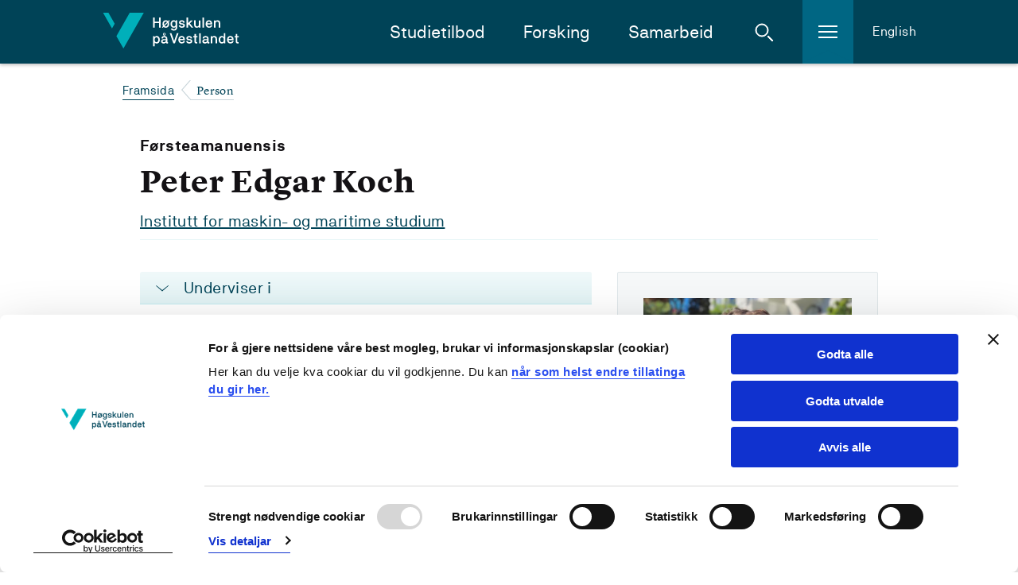

--- FILE ---
content_type: text/html; charset=utf-8
request_url: https://www.hvl.no/person/?user=Peter.Edgar.Koch
body_size: 201480
content:


<!DOCTYPE html>
<html class="no-js " lang="nn-NO">

<head prefix="og: http://ogp.me/ns#">
        <script id="Cookiebot" src="https://consent.cookiebot.com/uc.js" data-cbid="8a7ed96c-7ea3-4dcb-9db2-e4de76e4d172" data-blockingmode="auto" type="text/javascript" data-culture="nn-NO"></script>        
        <!--- cookiebot inline consent mode -->
        <script data-cookieconsent="ignore">
            window.dataLayer = window.dataLayer || [];
            function gtag() {
            dataLayer.push(arguments);
            }
            gtag('consent', 'default', {
                'ad_personalization': 'denied',
                'ad_storage': 'denied',
                'ad_user_data': 'denied',
                'analytics_storage': 'denied',
                'functionality_storage': 'denied',
                'personalization_storage': 'denied',
                'security_storage': 'granted',
                'wait_for_update': 500,
            });
            gtag("set", "ads_data_redaction", true);
            gtag("set", "url_passthrough", false);
        </script>
    <meta charset="utf-8"/>
    <meta name="viewport" content="width=device-width, initial-scale=1.0"/>


        <meta property="og:title" content="Peter Edgar Koch - 
        Høgskulen på Vestlandet
      ">
        <meta name="twitter:title" content="Peter Edgar Koch - 
        Høgskulen på Vestlandet
      ">

        <meta name="description">
        <meta property="og:description">
        <meta name="twitter:description">

    <meta property="og:url" content="https://www.hvl.no/person/?user=Peter.Edgar.Koch">
    <meta name="twitter:url" content="https://www.hvl.no/person/?user=Peter.Edgar.Koch">
    <meta property="og:type" content="article">
    <meta name="twitter:card" content="summary"/>
    
    <meta name="silktide-cms" content="eyAiY21zIjogIk9wdGltaXplbHkiLCAiZWRpdG9yVXJsIjogImh0dHBzOi8vd3d3Lmh2bC5uby9wZXJzb24vP3VzZXI9UGV0ZXIuRWRnYXIuS29jaCIgfQ==">
    

    <title>

     Peter Edgar Koch - 
        Høgskulen på Vestlandet
      
    </title>

    <link rel="icon" href="/favicon.ico"/>
    <link rel="apple-touch-icon" sizes="57x57" href="/img/favicon/apple-touch-icon-57x57.png"/>
    <link rel="apple-touch-icon" sizes="114x114" href="/img/favicon/apple-touch-icon-114x114.png"/>
    <link rel="apple-touch-icon" sizes="72x72" href="/img/favicon/apple-touch-icon-72x72.png"/>
    <link rel="apple-touch-icon" sizes="144x144" href="/img/favicon/apple-touch-icon-144x144.png"/>
    <link rel="apple-touch-icon" sizes="60x60" href="/img/favicon/apple-touch-icon-60x60.png"/>
    <link rel="apple-touch-icon" sizes="120x120" href="/img/favicon/apple-touch-icon-120x120.png"/>
    <link rel="apple-touch-icon" sizes="76x76" href="/img/favicon/apple-touch-icon-76x76.png"/>
    <link rel="apple-touch-icon" sizes="152x152" href="/img/favicon/apple-touch-icon-152x152.png"/>
    <link rel="icon" type="image/png" href="/img/favicon/favicon-16x16.png" sizes="16x16"/>
    <link rel="icon" type="image/png" href="/img/favicon/favicon-32x32.png" sizes="32x32"/>
    <meta name="msapplication-TileColor" content="#da532c"/>
    <meta name="msapplication-TileImage" content="/img/favicon/mstile-144x144.png"/>
    <meta name="msapplication-config" content="/img/favicon/browserconfig.xml"/>
    <meta name="google-site-verification" content="vcF6j4ucJq1RzoFb9LAgmMHASEreXjojWPzf-sSJkLk"/>
    <meta name="facebook-domain-verification" content="isnw2fns6at9zfsnosirq5w94kkz1x"/>

    <link rel="stylesheet" href="/bundles/internett.css?v=RyVFOiS6R-0Sl5uRW4UBIX7m8iA" />
    <script>
!function(T,l,y){var S=T.location,k="script",D="instrumentationKey",C="ingestionendpoint",I="disableExceptionTracking",E="ai.device.",b="toLowerCase",w="crossOrigin",N="POST",e="appInsightsSDK",t=y.name||"appInsights";(y.name||T[e])&&(T[e]=t);var n=T[t]||function(d){var g=!1,f=!1,m={initialize:!0,queue:[],sv:"5",version:2,config:d};function v(e,t){var n={},a="Browser";return n[E+"id"]=a[b](),n[E+"type"]=a,n["ai.operation.name"]=S&&S.pathname||"_unknown_",n["ai.internal.sdkVersion"]="javascript:snippet_"+(m.sv||m.version),{time:function(){var e=new Date;function t(e){var t=""+e;return 1===t.length&&(t="0"+t),t}return e.getUTCFullYear()+"-"+t(1+e.getUTCMonth())+"-"+t(e.getUTCDate())+"T"+t(e.getUTCHours())+":"+t(e.getUTCMinutes())+":"+t(e.getUTCSeconds())+"."+((e.getUTCMilliseconds()/1e3).toFixed(3)+"").slice(2,5)+"Z"}(),iKey:e,name:"Microsoft.ApplicationInsights."+e.replace(/-/g,"")+"."+t,sampleRate:100,tags:n,data:{baseData:{ver:2}}}}var h=d.url||y.src;if(h){function a(e){var t,n,a,i,r,o,s,c,u,p,l;g=!0,m.queue=[],f||(f=!0,t=h,s=function(){var e={},t=d.connectionString;if(t)for(var n=t.split(";"),a=0;a<n.length;a++){var i=n[a].split("=");2===i.length&&(e[i[0][b]()]=i[1])}if(!e[C]){var r=e.endpointsuffix,o=r?e.location:null;e[C]="https://"+(o?o+".":"")+"dc."+(r||"services.visualstudio.com")}return e}(),c=s[D]||d[D]||"",u=s[C],p=u?u+"/v2/track":d.endpointUrl,(l=[]).push((n="SDK LOAD Failure: Failed to load Application Insights SDK script (See stack for details)",a=t,i=p,(o=(r=v(c,"Exception")).data).baseType="ExceptionData",o.baseData.exceptions=[{typeName:"SDKLoadFailed",message:n.replace(/\./g,"-"),hasFullStack:!1,stack:n+"\nSnippet failed to load ["+a+"] -- Telemetry is disabled\nHelp Link: https://go.microsoft.com/fwlink/?linkid=2128109\nHost: "+(S&&S.pathname||"_unknown_")+"\nEndpoint: "+i,parsedStack:[]}],r)),l.push(function(e,t,n,a){var i=v(c,"Message"),r=i.data;r.baseType="MessageData";var o=r.baseData;return o.message='AI (Internal): 99 message:"'+("SDK LOAD Failure: Failed to load Application Insights SDK script (See stack for details) ("+n+")").replace(/\"/g,"")+'"',o.properties={endpoint:a},i}(0,0,t,p)),function(e,t){if(JSON){var n=T.fetch;if(n&&!y.useXhr)n(t,{method:N,body:JSON.stringify(e),mode:"cors"});else if(XMLHttpRequest){var a=new XMLHttpRequest;a.open(N,t),a.setRequestHeader("Content-type","application/json"),a.send(JSON.stringify(e))}}}(l,p))}function i(e,t){f||setTimeout(function(){!t&&m.core||a()},500)}var e=function(){var n=l.createElement(k);n.src=h;var e=y[w];return!e&&""!==e||"undefined"==n[w]||(n[w]=e),n.onload=i,n.onerror=a,n.onreadystatechange=function(e,t){"loaded"!==n.readyState&&"complete"!==n.readyState||i(0,t)},n}();y.ld<0?l.getElementsByTagName("head")[0].appendChild(e):setTimeout(function(){l.getElementsByTagName(k)[0].parentNode.appendChild(e)},y.ld||0)}try{m.cookie=l.cookie}catch(p){}function t(e){for(;e.length;)!function(t){m[t]=function(){var e=arguments;g||m.queue.push(function(){m[t].apply(m,e)})}}(e.pop())}var n="track",r="TrackPage",o="TrackEvent";t([n+"Event",n+"PageView",n+"Exception",n+"Trace",n+"DependencyData",n+"Metric",n+"PageViewPerformance","start"+r,"stop"+r,"start"+o,"stop"+o,"addTelemetryInitializer","setAuthenticatedUserContext","clearAuthenticatedUserContext","flush"]),m.SeverityLevel={Verbose:0,Information:1,Warning:2,Error:3,Critical:4};var s=(d.extensionConfig||{}).ApplicationInsightsAnalytics||{};if(!0!==d[I]&&!0!==s[I]){var c="onerror";t(["_"+c]);var u=T[c];T[c]=function(e,t,n,a,i){var r=u&&u(e,t,n,a,i);return!0!==r&&m["_"+c]({message:e,url:t,lineNumber:n,columnNumber:a,error:i}),r},d.autoExceptionInstrumented=!0}return m}(y.cfg);function a(){y.onInit&&y.onInit(n)}(T[t]=n).queue&&0===n.queue.length?(n.queue.push(a),n.trackPageView({})):a()}(window,document,{src: "https://js.monitor.azure.com/scripts/b/ai.2.gbl.min.js", crossOrigin: "anonymous", cfg: {instrumentationKey: '54943a79-78c8-4fdf-80c6-7024f5efb0e5', disableCookiesUsage: false }});
</script>


<!-- Google Tag Manager -->
<script data-cookieconsent="ignore">
(function(w,d,s,l,i){w[l]=w[l]||[];w[l].push({'gtm.start':
new Date().getTime(),event:'gtm.js'});var f=d.getElementsByTagName(s)[0],
j=d.createElement(s),dl=l!='dataLayer'?'&l='+l:'';j.async=true;j.src=
'https://www.googletagmanager.com/gtm.js?id='+i+dl;f.parentNode.insertBefore(j,f);
})(window,document,'script','dataLayer','GTM-NH26XP');</script>
<!-- End Google Tag Manager -->    <style>
        [ng\:cloak], [ng-cloak], [data-ng-cloak], [x-ng-cloak], .ng-cloak, .x-ng-cloak, .ng-hide:not(.ng-hide-animate) {
            display: none !important;
        }
    </style>

    <script defer src="/js/angular-cookies.js?v=bzfB5HbkaywAS28fFZhE7S-IpFA" data-cookieconsent="ignore"></script>
</head>


<body class="l-site">

    <a href="#content" class="jump-to-content-link"><span>Hopp til innhald</span></a>

<!-- Google Tag Manager (noscript) -->
<noscript>
    <iframe src="https://www.googletagmanager.com/ns.html?id=GTM-NH26XP"
            height="0" width="0" style="display:none;visibility:hidden"></iframe>
</noscript>
<!-- End Google Tag Manager (noscript) -->
    <noscript>
        <img src="/?jsdisabled=true" class="hideme" alt="" />
    </noscript>

    
    

    

<header class="header">
    <div class="header__banner">
        <div class="header__banner-inner">
            <a href="/" class="header__logo-link">
                    <img class="header__logo" src="/internett/images/logo-no.svg"
                        srcset="/internett/images/logo-no.svg, /internett/images/logo-no.png 2x"
                        alt="Høgskulen på Vestlandet">
            </a>

            <div class="header__content-right">
                <nav id="primary-nav" class="header__main-navigation">
                    <ul class="header__main-navigation-links">
                            <li class="header__main-navigation-link"><a href="/studier/studieprogram/studietilbod/">Studietilbod</a>
                            </li>
                            <li class="header__main-navigation-link"><a href="/forsking/">Forsking</a>
                            </li>
                            <li class="header__main-navigation-link"><a href="/samarbeid/">Samarbeid</a>
                            </li>
                    </ul>
                </nav>

                <a href="#" class="header__toggle header__toggle-search" id="header__toggle-search" aria-haspopup="true"
                    aria-expanded="false" data-search-toggle="" role="button">
                    <span class="icon svg-icn-search-input-small-white">
                        <span class="u-hidden">Åpne søk</span>
                    </span>
                    <span class="icon svg-icn-close-x">
                        <span class="u-hidden">Lukk søk</span>
                    </span>
                </a>

                <a href="#" class="header__toggle header__toggle-hamburger" id="header__toggle-hamburger"
                    aria-haspopup="true" aria-expanded="false" data-sidenav-toggle="" role="button">
                    <span class="icon svg-icn-burger">
                        <span class="u-hidden">Åpne meny</span>
                    </span>
                    <span class="icon svg-icn-close-x">
                        <span class="u-hidden">Lukk meny</span>
                    </span>
                </a>

                    <a class="header__english" href="/en/employee/?user=Peter.Edgar.Koch">English</a>
            </div>
        </div>

        <div class="header__mobile-row">
        </div>
    </div>


<div class="header__breadcrumbs-row">
    <div class="header__breadcrumbs-row-inner">
        <nav class="breadcrumbs">
            <ul class="breadcrumbs__list">
                        <li class="breadcrumbs__item">
                            <a class="breadcrumbs__link" href="/">Framsida</a>
                        </li>
                        <li class="breadcrumbs__item">
                            <span class="breadcrumbs__text">Person</span>
                        </li>
            </ul>
        </nav>
    </div>
</div>
    <div class="header__hamburger-menu">
        <nav class="sidenav" data-sidenav="">
            <div class="sidenav__outside" data-sidenav-outside=""></div>
            <div class="sidenav__container-outer">
                <div class="sidenav__container" data-toggle-root="">
                    <div class="sidenav__content">
                        <!--Main menu-->
                        <ul class="sidenav__list">
                                <li class="sidenav__link">
                                    <a href="/student/">For studentar</a>
                                </li>
                                <li class="sidenav__link">
                                    <a href="/studentliv/">Studentliv</a>
                                </li>
                                <li class="sidenav__link">
                                    <a href="/bibliotek/">Biblioteket</a>
                                </li>
                                <li class="sidenav__link">
                                    <a href="/om/">Om HVL</a>
                                </li>
                                <li class="sidenav__link">
                                    <a href="/ledige-stillingar/">Ledige stillingar</a>
                                </li>
                                <li class="sidenav__link">
                                    <a href="/Vestibylen/">For tilsette</a>
                                </li>
                        </ul>
                    </div>
                </div>
            </div>
        </nav>
    </div>

    <div class="header__search">
        <div class="header-search" data-header-search="">
            <form class="header-search__form" action="/sok/" method="get">
                <div class="header-search__inner">
                    <label for="header-search__query" class="u-hidden">Søk i nettstedet</label>
                    <input type="search" class="header-search__query" name="query" id="header-search__query"
                        placeholder="Kva ser du etter?" required>
                    <button class="button button--icon header-search__submit" type="submit">
                        <span class="icon svg-icn-search-input-small-teal">
                            <span class="u-hidden">Søk</span>
                        </span>
                    </button>
                </div>
            </form>
            <div class="header-search__outside" data-search-outside=""></div>
        </div>
    </div>
</header>

    



<main id="content" role="main" class="l-site__main-content">
    <article class="l-template l-container">
        <div class="l-body">
                <div class="three-line-heading">
                    <div class="three-line-heading__subheading">F&#xF8;rsteamanuensis</div>
                    <h1 class="three-line-heading__main-heading">Peter Edgar Koch</h1>
                    <div class="three-line-heading__link">
                            <a href="https://www.hvl.no/om/organisering/ftms/institutt-for-maskin-og-maritime-studium/">Institutt for maskin- og maritime studium</a>
                    </div>
                </div>
                <div class="l-2-col">
                    <div class="l-2-col__aside">
                        <div class="person-card">
                                <figure class="person-card__image ">
                                    <img src="[data-uri]&#x2B;Y9taXYltM483XPHmOPNmVmZlXNmDa4sV9luT3QbmjZtg7CEQKglRAskxA8tQbfcQuZfQeI3&#x2B;KGxhEUDFu4B2tgt7LZdlVU5vMw3xHDnM89o7e&#x2B;ciMhy2S8rKt4QcePcc75v7bXXXnt/2n/xd7/XNV0DwzIRBB50S0NTN2jqFnGWIlmlqMsGHXS0LdC2GuoGaJpW/lxpLaqmRlGVqNsWTdMAugYYOrqug97qQAf5ZVsmdE2DaRgwDR2macK2bEDTkcNEZfvQvClKw0Gnuaiho2sbaPza2QEwOUHnj&#x2B;U1nLpEvVuh2l7Bjpeokx3aPEGW7tG0GjQvgB0uoHsz2GfvwTt8AC08Ru1MAc1AV8TQsg3qaAktXaIpUzTJDnW2R75fockToK3RVCU6/lu&#x2B;R1ul6ND119XC6Eo4Wo3WdKGZFmzbheU6sC1H7kHbtqiqGmWZoygTmLqBt9/8Or7/ve/i9a&#x2B;9hsV8CssyUVcFdts1lssNyrqDZXmYTOcIxzNAt9BoGlrwJXUYug7b1DEKXLi2jrouULc54myD1XqJ3X6PutHQdRa61kFRANuowWVs4XK5RZJp0EwTI9eEZ9c4nBh4fL7Ao9MpTg7nmI58eK4Nk49NA1o&#x2B;Aw3qOchn9b66DijLEkmSYLPZY7mJsdzukRUNDNvGfHEA13FhGhqqskCW5dBgwHV8WIYBQ&#x2B;vg2AZc28B4EmAamAh8D6ap1o2m8U53qKoKRZGjqArUdQ1N02SNVVWJPM&#x2B;w223lGqo6B6&#x2B;W3zt8cM3d/TOvWS6c/2tbaOoL5M8tv1demz&#x2B;b69LDfD7H4eEBxpMRPM&#x2B;DZTry84fX5Wfei9uPTn7P6xs&#x2B;8/rV9VYo6wJlWcjvsyxDmqb9&#x2B;1N/lxb5zfXK&#x2B;&#x2B;e1abfviT/75r11vE9qX0HeiQZNN2TdGYYJXdflfvMXf35d335wjdWNgQYGOs1EpxnQdBOdrsPQLBhag/k4wPnxAqeHUxzOxwh9F5ZtQDdv3//wvoer4LWp95YgiiLs9iusN5fYbC&#x2B;QFxGaVr3PqmpQc0F3BjTDgqHb8NwRYJioKkuwRvv7f/u7HdDA911MFgEMQ0PTEWw6eeDRJkdV1mhqDYW8Od58HVXVoq4aFG2Fum1QtQ3aflEQSDpdk4XUVkQzdemWacIyDfngBhNgsi1wxZemh9odo/VnKHUHreai7XRobU2MgzY9BKanaIMpdL5WXaDZrlDvltCrDFoeA9kW&#x2B;X6NNIuhmR686QGcyTGM4/fhHD5BPT5GY0&#x2B;hGQa0bA0tvkK1uwDiK9TpHl22RxUtke2uUcYRurbk3ROA0roaeluj0w2UfKBdB6vLYaOAZtnQDQuWY8M0bOiWCU0zZHGWXJh1jbosMBr5eOutN/DRRz&#x2B;DV197RYDJdixURYL1eoWr6xWytIJueJjMDhGO59B0S34mwYkr0dR1WKaGUWDDtYG6zdA2GeJ0heXyCvs4ludDYEIXoCx17OIGF3GL61WMsjZg2S4cs4VnlZiPNNw/meLx6T0c/zXABAKTrt0AU9t2KIpC1sh2F2O9jXG92aCoWtiej&#x2B;l0Bs&#x2B;xYWhAXeZI81ICmWM68ty1DvAcA65nIQwJTDZ8z4VpGgKAusFN2MoaKooMeVGgqqt&#x2B;o9U3gEVgiuNYFj205q8GJgZIPs2WQKQ&#x2B;uMWGP3cEgr8CmMJxAN/31bPV1esMm3IAHfXnTq6XH8Pf8x7xzwTxosqRZan8Ps9zASZ&#x2B;3/D1rdZvFMEaBUhcfwqMVGDqGCUETxUYycfwd/yjAJMBXScJ4LUykKjrIoEQUKg11K2FVrPQ8TU1Q4gEoMPULTimhsVkhPPjOU4OJ1hMQ4w8B5at80tuQHcA4LuBoG5yJEmEzWaN9eYay9VLZMUKbZejaQm8BGkSHx11S4LiwvOn8EkkbB9FZaBtDGj/zX/4q13XVLAcDeHMh&#x2B;[base64]/0WPvzwPTx68giTWSjAXJcR1pslrq42iOIS0GzMJscYTw9hWGRjJqpORyuMoYUtwGTCcRidM3RNgii&#x2B;xHJ5jTTLAP78zgXaAEVBYKpwndbYRjnKRl2nZwO&#x2B;kSH0O5wejPH49LW/Fpj4DAhMbaNYCCMwoz6Bab&#x2B;PsY0TrLZ7FHULzwswHo/hOg5MrUVZEJgy1FUr0dwybHkEnmPBcUz4gYu5MDWCFjeVBoOUrWdMwjirUsCIv&#x2B;qaUVcxqTiOZINzQ/x1wMRFJpv5hjUNAKVYE4GJsEDw5JN1bB&#x2B;z2eyGMf00YBoAR9Y5GVGprosfClALtQeqSj7nBKYiuwGvn2R3so/IjrtaNr&#x2B;KRYoWcUNrsHtAYiYx8BQFKPI1sii7G1AScNKZ6XCdqCBZCmhyf9roYAo4gWDLLIdZjelg5Nk4XkwFmA5mI8zGATzbhGkBNTOk/v2o98yAM4Boi64h&#x2B;GbY7TdYry&#x2B;Q5swC9ujAwJIKOJVlgyLn9egIRwuMgjlsJ4DjeKgbB1WlQftH/&#x2B;Xf7aokg621GDkWfNdGZxoouwZbWXgdCr5QUyPOiPI52qYDKvVmueGY/pmeAcMFDMuQxceFmycFyrRDmVVo&#x2B;XWkmoL8pny2TQuGbaE1dNSmjUJz0biHQHAsKV3r2NDaBlZRozANYByi9XzUmgGj1WDIc2hhWgSqDHYZo1k9x&#x2B;bFZ8jSDJPjBxgxhTv4OjA&#x2B;RzE6ROXOUJcljHQDY/8S9eY5is1TaPkWXbJGHm9QFAnqPEdbJtCaEqbuwLRM2SyN1kFndGk66F0FSxZDDYOA1L8/Lm4uCllS5KMdI3mD4&#x2B;NTvPPOO3j33bdx7/4p5vMxbMdEWm&#x2B;w3V3h4nqJaJ8DnY3p5ByTyT3Y1hidYaPVyVAzaG0Fx&#x2B;7gebx/LdAVaLsS&#x2B;/01NpstkrwQikxw0zpPFsF232AT64iyHLXWwbQNWDqfdwtP73C6WODh&#x2B;Ss4WkwxHrkSHfl&#x2B;mPK2TB9asgsVuYdFOCxKxZh2Anrb3V42luNYmI7HsG1TAjHTLqZyaVbIRrFtW60bg19rCxuZBGRLZNA2DLJqi8xJu0l1CEZDeqTYCNOiUtgxAUCSzj4YDF/31TTuNsUbNnu/49UOF9ahy5omy7AtV1K5o6MjAdkgCGBZ1s1GH1jOkJLxPmRFKgDE6&#x2B;HfD8xouFdVW/2lNHOAF/VZpbG3TEmhzy04DbmbLunOwJyYXgt&#x2B;6ZpKNYU12cKcFLqpdI4ZT9Uo8G07Ay0sAKakgDpZEzS4joX5JMDZ4RxHixFmEx/j8UiYfYcGTVtLqpZme0TxTgKTev1WSIeOCkUZI0oISmuU9RZ1k6FpChQlsaPFPuqQpRbaxsZotBDJwnWncJwRSHyZlWn/8B/8VldFCey2QaADjq1SkVIDkqpCkjcoyhZZXSIriPgFMz90IjSpxWDZBCYTutMxWCu2UAFF2qApOpR5LekgL4ralSbRnwzKhOO50BymRzoq3Ufrn0IPHqAdHwCBz6QJWpohyhI0loHGNNDoJiw3hOeGsCwbllmjyzM4eYr2&#x2B;gssP/sLxHGC&#x2B;ekjhGdP0M1fA8YnSNwFKitEU9XQkhX07QtUyy9Rbb9EQwaVbVHlEUr&#x2B;O597VaArE4DXyvTP1KExInENN0ztqMAAulnKglU0nxodo5YCKkbpTiOIV5hMZnjrrTeFNT16fA&#x2B;Lgwlc10LaLLGJrnC9WgkwEVBm0/uYTR/BNmfodBON3qEmUHYlbBsIPE2AqWt7YIo22Kx3EjwUMDGVMxUwRQV2iYsoyyTiGRbTwQ6BAbiGhrODA9w/uYejw7ksytBz5f0yteHWaAhMTNX7yDhoCQIMaYrdbocoKbHb7&#x2B;R9M4UbhT5spmx61wOI&#x2B;lruE3ltMgBNEyByPRsB0&#x2B;AemPhZNlWvjygWoiKzugaVshGsykrpFoptqO19&#x2B;3VfBVNuzrvgejcFEZ6kWZL2CDDZNmbTBQ4PDzGZTASYJBvoGcjAlgbWmKQx4jRCFO0FlAZg4j0afqbIKjfAcws4t&#x2B;B0F5h6vPzK1zc36ZsCJoYLgpICKQKbwiEyTksF0B7AqP&#x2B;KtkRQoj7M7yGzBgOAJcCkQRPWejgb4d7pAscHISZhgGDkyvuuGrKeCEkaYR&#x2B;tsNtTF71CWdYC5KZlwNL42hmKSoESNMVm66ZGnjGd7bDfakgiC01li1wRhFNJ51wnhNU5aMgWf/sf/yddvk&#x2B;h5wWcphFNgA9Fcx3UnYakKVG2DbK8QMGoJZoLIZKbopWIyIVueBpgtQJMfLhNpaOuyKw01EWDoihR5BWKlAuskyjs2MwvPegmBAgLLUBln6EJHgLhKTCeChvqkh2S/R4N9ZquQ6PZsMIpnMkUluuLUKuXOQyK15efYfvFx8jTFIuzJxidPUEze4wuPEJiTJFqrkTrbn&#x2B;Ndv0M5fVTNKvPUO4uoVcxdC4E3YJFAZs3mUCVRGiZyvSbmu8bTSngRMamm1XPmPqcvlGbT8CMkUhX6Qf//ODBPXzjmx/ia68/[base64]&#x2B;wlgIjsaQIjAFCV7EeOpefHvB6Y0COa8l8P1/SQoDsBy99//MltS1zkAkjCsQWeilnTze2p0au1RQyJa8S3WDUVvtT9bMkQGL41gZopQzqJS4Ds4OZzhwekBjgSYfGH1TdugqGJUDQGJhZYrrNaXeP78CyEBLA54ngvH1mA5DDo5Oi1FC6WxUQrKswpJrCHeA1nioG1cjIIJ/HCMwJ8h8CewNK49C9o/&#x2B;p3/tEt2Cdo4E3CyOg2u58L2fRiWjRgpGq1FVhKU&#x2B;D56YFJ8ELresXAkaRysRlgF9amm0oDGQNdwQ1Hs6pCnBZI4Q1VWAkyu6yCktuDbAH9W7SDuDpAY5yiDc3SjOUxHh1lFqOIE7T6W9LA1LWjjOfTpFIY3EkFVL1JoTMNefILs8nO0TY35&#x2B;WO4B/dQhQ&#x2B;gjQ&#x2B;R6CNknS2pXBsRmJ4jv3qK5vJj5JtLuF0F1/WhsTpIHYRPs8pRJNeoyhx1x3SUeFQBTQ6tLqG3TElqSfMGYdTQCUq3m4tgzoXIhUxa/N77b&#x2B;Htd17HydkMQeCgMRIkxRbbfYwkJjA5ksrNJvdgWWNohic6Ws3KU1vCtTp4rinpGP&#x2B;OmgQ3BqtjWV7LYiNTU6JnhSirEBU6MgEmtRAJribTLl3H&#x2B;eEBXrl/jPOTU8zCUc9edNEJS&#x2B;o5TYWOOQCf/52q1KA1EJg2mwhRnAigBYGLEdcPiyBtI9WzfZL1KRdvq3AHqbyp0hjZimIQ3BzU61gcEWDvGQoBiBoX/14J41Jak79jUYXaFDXMu9c3bP4BjIb0i&#x2B;BzV7gdAICXoxgZU0wH0ymrckeYjKfCmJSorDSbQUMSUbsohA2mrArnGVIWjaJINqwSuPnzWjRSNRyY0pCy3fIlAZw7DOmvAqkBkLgFCUwEIHnfBCJhUXxOfM6M2LqkakIWGE/7qqpiTPw&#x2B;/rsq1hCYw5GH06MZ7p3McTgfIRy58kyZOuf1HkV1jc12hcvLF7i8eo7r6wthyswIZvMQftDC9U3YLvdKJQWLqmxQVxqytEG8M1DmBKUQhhYgDCcYjUIE/hSjYIZJOIXrutD&#x2B;wX//H3dFUqJYR6iTDE5nwHEd&#x2B;CMfru8h0yp0RodG543lzVQRhWlMx7zSYgRuodkdNKZyQsEpkhKYTLRVLdW7rjUEMaNdjIL6TdMIwk5nAWbTUG5g1rhYZmMkOEVsnaPxD6B7FnSkQJSgXm1RxxlKVqnGU4CVOj&#x2B;Az3J9maPbLdFtniO5&#x2B;IIJFWZnj2HOTtEFp4A3RW6MkBBTigpdsoSeLpFcfo7q&#x2B;Q9RrC/h6g28IITuhKhbVdXo6gx5ciGVIdHUuhYtU7wqEXAyCRkGRd0&#x2B;dUNzY4OwbKt/8MZNZYaM4sHDU3z4jXfx6mv3MJ76aPQMeR0jSSnmsspmYBQuMA6PYFsBdNNXZV2mj1oLy&#x2B;jgmkzHgJrASeaS5yJCk66TmjPC8VmVFV&#x2B;7QlLqyAtqDIyyJtCo0rhj2rh/eoRXzw9weniEaRjCM5XGxOdNUCI4MQeQ5z4ARl&#x2B;2F8a022G12SOJY2EWge9K0GEM71qCZiKpXsaCwg24taqg1Ku4InX3Qi832fAxbFsV&#x2B;Afg4XWQaelityDDF3DqgeMnAbRpKPgqMGFKSP3zJ1M6&#x2B;Z5OvUf&#x2B;HBYIqC3N5wcIR6Ewe6Yrt2KysgAM1Td&#x2B;JjAN1bb9nuxph&#x2B;12e8OeBgvN8LPvQtJP&#x2B;/1dbUmxvj41bShz94gu4KKAieyIIEONl2m4sCECFe8bWAVTdh&#x2B;xfKgnQWola1RSOQ3wPQf3ThZ4cLbAfOpj5LMgoUvKnBV7JPm1FByurl7ixcsvcHV1ie3uGnVTYjxx4I8ThKED19egG62keUXWoSp1ZImGNLFhajNYxhzhiIz0SEDfc0L4XiiFE9f1oP3Xv/NbXZFUyHcx6qSCVrdwbAd&#x2B;6Mk3dK6Bzui1BoKSlDRb6GQP1H2FLTSARWBSjIn&#x2B;E3ADtLrks3XZCoPKElK5DA2jr9YKW5hOAownrtyjqnGwTkbY1yeItBNU7gE6z4em1zDo&#x2B;dhsUDLysh5me&#x2B;imB7DCGWxS0apGu1&#x2B;i276UtIypV3h8H&#x2B;b4GJZ/CM0OkWku8lJDUxYidhv5CtnqOZqrp8jXF9CbXNJLww0Bg54VHXUWI8&#x2B;XSLNUlZb5i2lcSX/XHharkl0tD0/K4H2pmxtGKKmmfF9DSsIN9fjJfQGmV149x3jiozMb5FUhqQCjLBd5MBohGIVwHBeG5aPrTHXfKVnqHWwKxGRvjGRVgVRoci7iJrUthhFWqao6E/9MUeqiFVYNX8dF2zDyd3AsF0cHMzw4pI/pGNPRFIEdKK&#x2B;ProtwzzIzGZPasEr/4WdudPGr7PbY7ZUIPQpI6T04NllZg7apZCFvE6W7yMYXSYT38k55/MaTo24xmRD/u/nFfTbsRZWdCDCxqklgslnt61OtgTURRIY0bkjlhorZwEyGz5IgsUQvhQvFfkejMaZTsqVQANfQlfg9vOaQKt74ljqyQ8WeqDXt96pszvsjniVJO38aUxre5U/chF4vG66Rm1x&#x2B;dt2y9oKaSEOmI54lVsWpK1kwTeWjYwFGbpTcN5IFU1QYWcLikVKsioxKPgMYBQ7unR7g/ukckxG9cgZsx0BeZEizSPxIeZ5is13j5cUzXFw8w2Z7jaKMMBqb8CYRgpEN11eMuCpapImGPAXSWENeWJiNH2A6vo/D2SkWizmCwIfnjCRbcSxb2Kr2n//DX&#x2B;&#x2B;qokSVVmiLFlrDxWdIhPACF7Y3VmZBnRyEOTpvTiNaDCOMY5Ah1NBsmlS4K2gdICfuS8sNqzLMiDqkcYksLWXBGXqHMKQW4WE0dmDoLdrGwnbvYpXOsCkWyM05WncMizSawlu0R57GSFsDe5joggXs8VQBEzWE/Qrd7kqsBCRs5uwE1vgQvjNGp3nIG0vEt64uJT3UCmWwxPYK2eYl6nij0gfbh07WoDP9jJGXBKdSHh7TH&#x2B;o6qBJ0ZYSuTmHJpuFCUNoSi3OKQfHBE6ZVasVyMpnEW29/HR98&#x2B;C7u3z9GOPYA00BWFtjuV4iSjZgmbVeD69uyKEybeTKjGgvZTHc6ODTRkZSWBKZK2FCWVWjaPgUicdULqYiUdYmutlCVjJgESxcFpaiOhQsb41GI84MxjhanmAYzBHYojJfmN/4Q&#x2B;tq0RhUABmDi&#x2B;2UaQ2ZAcEozvmALn&#x2B;vG4eJi1YXl5Fwxh5gLm8BEwJQtfYckDNrJV3nDADDqb9WOUqxJpYBcpwNjckzrK8CknocCkUEMHwRrfh7YyO1PpF7aMzLaUaS66Ag4eZ4vHwNjGoyOXzE8Knun8isVRZ/KxViv11itVsKcqNGKAflOSvzVd3z3nqh/uetzIjARlERzo07EgNcbK03DhMl1a6siAqUEuWNCNcV&#x2B;qbxtrMKJcVaBFf/AdFk0Oo3A5OL8ZIGzowlC3xITrGWRMVVSASUDZ2qaJDGurl/g4vJLrDcXSNINvECDGUTwfF5LrfTFnOlbiywxkKXc9wGODlgBfoyTgzNMqWmOAri2J7oeg6p42f6j/&#x2B;oXO/Hq1LxaHVpHEQwwbVOJWe5cFqhOv5Gkc1TPWJGrQP&#x2B;TqzUwzAqa3QB2BZi16E5EcJorm4oOYVI5oBRKp8qKpqlugje24QdKL9EIOHsbm2iC65gp3QSNO4U1OYRjECT2iNMYGUX51kHrTWF6oaAsgamJdqIdaWWChhWx8ADO&#x2B;BAjjUK&#x2B;hbzS5Vr0roZRJ&#x2B;iyNbp8Ay2mMfMK2fpCeaYMlsnpgu3QFinSqhKjIx3dGnU11DCaFHqXwGhzYY7MsbnouGkITDcaiqQoqrxLIDg7OxMfE8Hp5GQOhy5J05Rq2npzhV1MWhzDsEroViWpMi0VXDw0VypZW4NNUUaKDCWqukVO8C/pX1Z2DabX0CvUTao0scpE05D5OjA0H02r3L6mY0v1bOI5mE8OMXbnCKwJTMOH5bAw0buJOyVSc9EPG0vcymkqJWNW/6hFkCU6whYNcbSztLzZUtwnq6P5c0iXBnYwfL7Djr66W/s/3QIT3ZncSFzAt4zJgtn7dhSz6sVwsTu0Uumpq7upXL81b9LGXi/tK6vc1Xy/3Cx8z9Q9XGckvx/Aeagc3vAdmkl7gZ3skIBNQCIw8WMXR5L&#x2B;KY/ST3u/XwWmu&#x2B;5xBaoKmPiZ6bWSeQkoTGltWF4AzaTJV0kIjJRD6s0qnUYLiQCT0qEUmyIwKRBnwBPx&#x2B;2iKo2kA31VygRQVJMDSRM0ADQFfit80UK42LxEna9ge0Bp7mBbXXi76Jg3D8b5FkTmoCpp7fUzH5zg&#x2B;eIJ7x/cxn00Qhj4cApMUedS90X7z7/1Cx/K9IoOGCGRC2fvc3fBHojkZJvdPJ65jjQ&#x2B;a6F9VMEUXqGUT6HYL3aKF4NaEx7y4og&#x2B;poCbFG0ALOk2WNAl6InxzI9MFTD6w3XXYpSOskxBJGSI3Q2jjAwQmRWtWQWKkzOc1A4U1hhks4JP6NSXq/Rp1spav6ywPpgDTFI4U0XRUtYGsoJO8A/IdzHwLpBto&#x2B;Q7x&#x2B;kpc421dqEqPtATwfdao2g6268G0Kdp1Agojh0XIDFqdSwrAHJwPi3qG2Jppd5MqDD&#x2B;TadKGNcEbb7yJ999/D6&#x2B;99gSLg6k4n3nPaWa93lxin65QNXs0RoTWSKCZNUxuQnq3KKr3i41/Rzd6ywVKtlhoyDINne6Jlwx6Cd3M0dFDUlO8phhO9z0j/wimzvSQz8GVzWRbBnx3DM&#x2B;eIfAWCPw5fD&#x2B;E4/qq3YFPhwKzeFU0GENrSFEiL7gIyZz5ekwnlGePBkhGVm7ObZRKKsdr7bmA&#x2B;tS7ndt&#x2B;n&#x2B;pkZzf8iInrAOqVSt96IFHAxDSuT&#x2B;VM5cpWlbmvalRqg1NnUg5sfhZtq2e6an/S/NtvVJVrqh3Re4GkncYfSdoYuGzPsFWLlbCyVsCBX091u&#x2B;orlqzORXEswExgulouxc9Vi1aphG4pJskP62B0rKLxz0ofrNkSVdOuU4ixuRRdUBkcpfNCQFAMTHLfbZcFB6abDB4qlWMhgRVm3ivdsAW4qANTd1IieSeFB5qeGfhcB5jOTMympuxJrjtWeXlfJWW2mCpSFkgQJ1usdy&#x2B;wWr/APl6JwbM1ajFRNlB7IdpnwpTa2kEppERH6B/gdPEQZ0cPMA6nGE9DeU0le&#x2B;SSTmt/57d&#x2B;viN9utUNVFmVN5xUFp6LIAzge6b4ZmxGcGZqfNCs1JFSiselgma2AmC82UJBCUoNxW/l/uaNYm&#x2B;cakfRpAWBzl/2kNHLwgjOvq5dbGMdjxBlPlItQBfMMLICGBUBLkbS5Ih0E4U9gTU6gGN50OsUbbJFFW&#x2B;FuRj&#x2B;GE64gMEop3fUqVFVhrjXqyaHUe7gVRGMZIN88wy79RWKNJK2EzIlYXxsieijrSnA5ArzoQuWhUS3LWBptdgdpF9Q2g8orqp0d4iOFIB5Pw4OjvDuO&#x2B;8LMD1&#x2B;8hDzxUTePw1ljK5XmxfYppfIqjUK7NBoKTqjgsVnofG&#x2B;WcKGyDhp0&#x2B;DPaJtCSvlNRmCi4zyA4XBBFjD0HC19TtTfWCmtAYcOW2skYqNtUEtSZeI03gvj0jQfIxEl72FEj4mvWILopOLc5/NiSqs0KgIjLQnUTwY2wecvVcgiFUF8vdliF6U3LRhSTRPGoMBBUhYBEyVAi0qpHIN9PxffbCViOteOgIhQfrrfHdkwQyl/YCI/mcpxkwyOcXpqJKXsUyqCKL9eTKU3FS1luBzSKQrGTO/JnEbU/zwl8BOMpb2F38&#x2B;Mg4Ddt9KkfdvJLtpLSne1ZEq3R14otsMCBQFJpaYtjJb&#x2B;M5bymar1fWUE04LXTqBi2V6ZJdW&#x2B;Y&#x2B;BUn5XVQonzBBL&#x2B;O0Vxsic6qm3bgUG9kumSxXYUscxC11mdpWZJRYF9mhWCUY1gRDsPqYqFrlbMy3fIorhmDVRNiqzcI05WWG5eYB9tUJIcNC2KMkMD5dRPshJVofStqgYsvcIaGMEAACAASURBVIGl&#x2B;1iEpzhZnGMynkuhjQxf3jelh7KC9rd&#x2B;47sdf&#x2B;jgHeEbGmzmIt5aNsJpiPHIhudp6mIZ5Vr2fzGNUCJcVeXodKY86iEz3&#x2B;Z9V5SzFV8FhVYaOMmWLIsOAQO2tKioyMf0KUk1bCMLy52FXWQhaVxo3gQTdwzKWGWVYk&#x2B;0NsiYJrCCBQzbg1ZmaLMIDW0D7MMK5zBHM&#x2B;imJ3l1U2ooCg1RmqFkRS1fwkyu0W4ukS0/QbxbifakQEnFS9JkiSqSv7swyMygS&#x2B;Vi5OhiUAwcA4atySJTTl/VC0WAIlDx99yIvAdHhyf44IMP8f777wswTad0fhti6IySHa63T7FNvkRaLVG0EequFGprdCZszYJp0ONB7UuBCal3w57Bskads4HSgab7MGxWqhrobDBmilm30grBqO87E/huIKnaZLSQVPvFsy&#x2B;x3y6RpoWUbc/OH&#x2B;FgcYr54gi&#x2B;Hwh7Frrfi99inBShgmIxPWmttOooRqWiK1Nbls5Vk&#x2B;8amyhBkrKyyWIBN02f7vbaUaPTnsErbGD0lV/FN3svjjQZ3QITAynXjUs9y1b9d4Nd425Vb9CYlBdKbZa7wMRrHRiT&#x2B;j0/bg2LNxpPzZYFS4R9VutCCrYeN7xqTL8LTLL22xZF37oRp4mwxuV6g6urpVRPi5K&#x2B;LL5lgrRiThqZFBOmRlk06P3jRqcfkNU04ZJ9qjnYGsS0LCxUGS0HcZy&#x2B;Ie5ldllQVA6CEWwvgOm6MB1HChvUIAyDVV562ihBZNDNPSwnl6Am5LM2hVQQ/KejOSbhMXzfkVb2vNojzyMst5eIIqWhUSph9bWo2XpCNs32HNqGqHkZICNuqw6uHmA&#x2B;XiAMpwhGPmyXlUQaZtlilEP7t//973XyBqRVgDSQxjzVkCiCo6aL1hT4upQDAwpbBtOI3mCXs/KjWgRajY5p9ZCGaQQinGqM1K64Spky0Cnu0J9ElCYoCvXURZjOSgNRbOJ62WG9ZTuMCd&#x2B;fYeZNYbOjvc6wrxLsoSM3xtBGc3SWi46CdJGiK9nMacEJJrBHcxi2j7pz0dYmqlLDLs1QlFvU0QXq1ecoLj9Ht/tMpguIXY2bTfqVSKjp9Fa9ZYoGq9zdsS0cTALMKN57dMrz61VvYBTteqqt&#x2B;qQGkOeGmM/meO&#x2B;99/DhN76BJ08eYjZTLSkUFqNsjW38FNv0MyTVFYqaZjZqI9T9bNhwpH&#x2B;LXe&#x2B;GprrcRfyuSgGmjguocaAbTDNM2sKkS5xFQwaOrI6FMdmGC9fycTA/hW8FePr0OX70gx9gefkC0T6B54e4f/8R7t9/iFdefU3MhVJ&#x2B;5iImc6NTm4ublT9xEPdGRjGUEhyUHsG1w1QuTdUEgOUuEpBiWVlaXHiDqRX1fTudzhYawj573gleVHa1PrLr0rbEhUQ3s2JDBCZOSFDANBgyB1Aa2NAtMHGDqN6uAZjU1/YaSm/SVIzr9mMAJoJD3aosggFlErJS58mHFOVZ&#x2B;JDmaSY0ivGx8iU6XK70ps12h&#x2B;X1CterDfb7RFWvGeQFmEiF2IdKz0&#x2B;NsuKeqkU/bJq&#x2B;3clgaqkqaQw2YlQW79Vtoy9TPfawZhkZF5khn5mLMBzDC0OQ&#x2B;dsue8c4KYBGUrIlygVsHt9Ds67RIUJVxkI8qAvXRSsN6EcHx5iOT6S3kRVfkoQ0S7CPtoiSWFK1sjQRJ3t5z1z/9E11bBhuTBisGoouSoahiaYkzn&#x2B;fLgBHJKGqUzqc9mu/8f1OWgToxxm6/fvck2/akh6TWtogxlPSWNJmFfHUiINOmfDYMsAF1S8anYu5Y7mZPieyDIqHtrAk19XlQ9c52IRpgSU5c1YoINrtOlxfFVitSpi1hYU9wdSbwOEDaXPsCE6dhtgI0PpTVK5H5VdpSzU5hg4nmMMJZ1L6r1sfTW2K&#x2B;J2RXqZLFLsvUV39GPnFj2GkL6AzFWVuzx44it/cIgKwQ4WjN7Lpqr9rPg5xdjTHOPBYsZV7wMi13a7lgTA6D8DEhc5Nwe9786038M1vfYBXX32Cad/E29C5nS&#x2B;xz75EVDxFWlyhqFLkBSOlRXUDtsFSKkXCkQATIyE3cl2xCAHojYO2s6CTfTo6OLTB0W1hUkL7nVz6B&#x2B;uiQ1O0GAcLnB2eYb3aokwLLBnJd2yp4LiKvSzqg8MDvPve&#x2B;zg7O5f&#x2B;Om5aAsBkPJZ7NKQ5IswTrLjwZE&#x2B;rjcL3XOQFdtEOF6uV6Cuid9FHVCsGpMr0HXzbQ7LbI/[base64]/9hIwLlBWe2TpDlmco0hrKbKMRi6OD48wGk0QjBgYue9VT2DCj7QUv1ISudKyknAPcIqAEBwlujO467z2soZGBioN8qwMGzAdYhBzvVSmlGi//Lc/[base64]&#x2B;B7Eq0JWnwo8ZBd684hthLpKpRw5gJTg8gwIS&#x2B;j&#x2B;MDejAoNg8zhDRsNispoZOOM5UTEx7dvGxGdjS8&#x2B;tpDcX6/&#x2B;uoDTOdjeL6DFqUAU5JfIileIi/XMiKDEahrCUDcfGRMI9hWCAMeDN2RYgVBidqTBQ&#x2B;mpWbmQK8lNc3jAtGmRDgaw18Aly8uhUY/OHuEw/kxDDHAqmbr64st0jyVtKSqS8RJJv4jQsd0MsPB0aEwjaE9xHY466mAbprST3b/4X1MJ1P4AdMbamGGNG2WBV8rwvV6K6BX0DJA6iYiC9mRqq7RIOs7Nrq6gCvAU8EfBUhlbTW43hUoOhOLs2OUXStzr2gVYPuLISx2EL8Vo/ppjImzkFSaXckEDWXn&#x2B;OnApLyew&#x2B;ynSoCJs6b4azqdYDGbYjwO5cM21f4hGxDPUe9ipz7J1x/0x3gfY7eLBJiY0u0itjrV4mTn5466TF0jZ&#x2B;tWTrZMwDJkL1EjUhNXFEv6SWAaXOMCTOywEGAiQOW8zeLHGk0nwppoImY6Zzk6DLOEzQ&#x2B;rhGGtUOMFChaDoi3iXYo0ziSrmUxdHB1OxNUdjDxJPXmtTP&#x2B;JAVlWi0&#x2B;pSEfifCcwSeGLhl&#x2B;mcLoaDUTsUUUzXVJXMmACs9LYG&#x2B;mCkErh93/1G50SEE0RoLmo6EEhSFHU7golbFOetB32wSjKTgGWz44&#x2B;Bc7KqetMUhpesJRTLasX7DRpbQno0PaV8c62qUeoCEHfVFcZ0koRRbVMM9isc8SbEnlSY6LZOOsMhO4IB5MpvJGNPVkTNOw6F5sSSNi13AFJkSHOS&#x2B;h&#x2B;CHu0gDs5gG57aODAMglQDnY5GxH3SJc/Rrf8VPrlwEZdvkcaJwnCopGpnJ1RTwGTqp5IUcCi1sBeqoWYUDk8i/9OEFqvl5KyENQH4x0rTprWiBv23v1DvPr6OR48PJHpAiyVVlqGtNyIea2o9ijLCHXL6NlXb5jOgcUHRucQuubD5Ac7yDmiw2JbzkhGrnBxpylF1ivk2wJVauDh/SfozFzGjUxHE&#x2B;idqUyUNRBtIsT7VOwcdGhL1NIg5s7r6zWurpdSMicwb3Zb1f9VcRGrlhuZwaUBk7GPV195FYvFQhqVaZyjJMCIenV1hRcXF8ip7&#x2B;UZMlbqVmt0LJ334JTuNjLO5eGDe9isVzg7P8X1dovnV9cYzxZ4cP6KzHp6tr7GvdeeIJhN5P3SKkJwGsyVA9gMwDSkYqpvTY0gkb470XZUmVw0nj6tU5xp6Ln7y8DEZ8JnfrSYC0BNpmN4HIhHjWtocu6BSYb7MYC3inUlUSLAxPt6vVxhw/lVdSE/n0DcdEqTYYcEZQ22DpmWEveVWVddnXpPg7Z0yxCHtFUBU4IkySQ9p940m80RzicIxhMBJvaYcr4S&#x2B;zxtqxBwMswNGlyJbrTfrrBd77BdbeE6Bg6PQhwe&#x2B;XD8TqVyXGkVJw20yAsNRdYijTsUmasmSeSsbkNMvRTjSVZY3GJgJIlwDZNwpRig&#x2B;Kpa1F2NUosUUP3sLxOYmJ7R4an0JLIa&#x2B;mtEH6P9nVWArlLpnkXdhfoGzVqG5LrS1MrWFWoa1JmoMXComOg0vCB6gGyZaChVOJb1dIp/pHQaqqzDbp8iShpUzFH3NWr2e1Y65paDY61F6IY4mBCxbazLCEsOsjMDRHmHgiMnmDqVDTLm3O4IVjiHPZ7DcNnjRO0lRNm6SPg1Jf1OXwLLz1Bef4EyT1UUZ&#x2B;m/ITD1HerUOKQNQ1H0oVzNUjHbTfiwSecplHDhsTy832/7htNbTwq9QLrZIAgNHB57OH8ww/HJFFNa/kMfjcEKR6yqRjXL2aojHZoqa/MaqMGRKRGU9C6AbYbilg08VtjGqGgV4GYz2DB7jXh3jSppUUYGJuEhTs6PpKcw2aWYBhNUWY1ouUOeZKJZGKaHLE&#x2B;h6Q0cz5HFtVrvwD0sw8Vo7rdtSUnW2w2ihCDGYkQpWglTsIf372O&#x2B;mEuqc3JyLGuK72O73YijvexTOY6U2S6XoCmSH0z/XDLsrhUdcrm6QsdgQObtj/DnP/oxQs3Gk4eP0Hk2LuItHr/5Oh48fgQyNwYKVguH/rrbJE75iobpBJIaio&#x2B;IzTaKGf91wKRInaqukjEV4skrBSRODg9kXtN0Nkbg&#x2B;ap41E&#x2B;YlEZ3EbaV3kqdlWBCYKLwvSQwrdYCTGnBXjqW2Nn6w/aiWthS3bICSlbjCFEQb1wvbqseSNV/dwOkMohTNSszlUviVPXqJZzsqcvgvtE0hDdme80EpkOGzTliFWyzkHTOMHfosEZRptixYLFcY3m9hOfqODoJsFg4cAISFGpG3EesGJKcGCikKsxJItQWK&#x2B;Qi7qtuA163WDiEVZqiK44YTNjbR02uY1rIDoMKpBzMQLTv/tKHfSpHSq316ZwGx1XMyRKhre/u1joZJKfEbcUS2GNDXZJ9MZ1OlsARu0xdWG7X&#x2B;3aMvmu87xynB0eNQaWNoEEW5dgnpUxXbBsHZUanscHxb5jZJo6MFrMRK4Mj2K6NTZbhMq&#x2B;QwcE&#x2B;r5FHO6RFhZLaBsfbhhM4kwXs0VRaSwwOndM9NHQ806BW7NEml2i3zxFdfo5ste0bc1nBooFMJewKFO7E0L4tgs5mgg2ZJgGKNghJa7NE0psBxG6qQzpNkoA/0rE49HB46mO&#x2B;cBGOLTgeN2Ar5XZWYFpqZFJNUcKs&#x2B;G1I9zUlvlJItMwAthHieHqK8&#x2B;MHyKMS66utBAbOhrKdDkUak5BicxXDM0c4nh2KkHpxuRSmxeZU5vnjUYAypzs7wfPnz1Q61wus1KvU7CyNk1&#x2B;Q5SWSnCIpgw2Zs4YXz7&#x2B;Ebek4nE7x6OF9nJ&#x2B;fS9rK/se6KiVNYehsckPaNLb7pUgCBGSmkfsoQZ6SHVOD4/00ZbzOnm0daY6X11fCyON1BK3rcHx&#x2B;Bn8xRdoU&#x2B;OZ3voXXv/6GmhzKKWYdS97UNrlBCeoKmAieBP1bK4cS56VHbKjK9c5nNRNJMdXBCkPzqDI4UgNl9qBhcbDA4WKBgwW74t0&#x2B;pbwLiX3DsxRS2NWgpAamc6xSXl5xuuNaUp6SkyU5eK/3wpUFAzwr4OzsJzDRSsPpAMqtr5qQVf/foC8Jk5KR142ky/xIY47u5awwU5plXYJSSG8a5yv5cFwyMhpjCbYVdD1B221RFrEai7taYrW6AiXc&#x2B;cLEeGbAdpl&#x2B;WWrYW6GhLAwUuYk8I0DRV2egbjjVVnn3ZAS3XLca9Wu0KtsaB2rEshLxIWszS1Nk2MPzLWgf/eIHnaRmYnDqlA&#x2B;Jw8RMakGOtFsQicVipwM2dYB&#x2B;trKUkKVxkoIxozU3MgUv6k&#x2B;6pAe8WC4QGQPCMrdKk1XHNf01Nat7nBnOV&#x2B;X8b1uaDPWWs110TGwDJ74uXe&#x2B;eSzZnY5fX2GQtVmmJF1crSQ8YA22WHccjBPM53HAG0/PRyqQ&#x2B;jqdlmcpRnc5lgjZdo0qW2F8/Q/zsAgWjuTxwNSXxdrSpilSiWwjlp4bGBa1aIlgi59wjLmLVIMoH/FWdQ3rc7A6up2N&#x2B;4GN&#x2B;6GAytxBMLKmeaTJihH2FSoviZ9k0FOCZHpCVUEgmqzNY/g1xMj/H6fgMD44f4YsfPYXetLi4fgnTY0BRbu54G6HKK5zMTmDWOi6Xazy/WsJhL5vr4mAxxdnxEeLdFtFONaCG47FsPrIE2/GkYkiT5Hq7x5cvrrCPSlhc1I4rdoTFbISf/ejbOJ0vUHE&#x2B;UxIhz6hvpHBtNUf&#x2B;0cNH0GsbL14&#x2B;R1xsMTkIxXT4xXO2NGwxHs&#x2B;wvlqLJycMKc66ol&#x2B;wTYfra08H9ZqifCRmw/FsjPnxARzfxS/&#x2B;yi/h&#x2B;PQYjh8IsAuY96Nkh/5E8dKxOCFsVDXwDkFjeFaD1qQ2OgsG6rMyNKpGdG5Gpi&#x2B;0kYwmExxwJvjBFBPfwyhgcYJZxO0EhrvpJF&#x2B;L6zTeR9jvN7i4vMTVci0jh4sayOtGZn5TKKePh&#x2B;DHcbO8z1zzrEJy0NvdSQnDaJcBDsVawQyHldoiRytpK7MZZkIB7NEIHkeMBCFcrgHxu1HjKsSQCy1GW5Mx7cUwyeuM4w1sj83tDbwRJ4kwQ7LAekSR9kwp18GJPOwsoC9OzKEN77V6H8ohwkq&#x2B;CYMVZpPrgvPgaT3SZfoIh0nyOcPLEI4daN/5hQ/Fx8TIoQqdnASgjF9qlASk6sBoJpMPLUv1yrHML93zSleiHwK6DHYQsY3z5PKMpkPezL6CLLBO742i16woKUqiGi1guiLqSrd008EydEw8C8djC1OpflCUNxHnNZb7HBebBKs1y4sFdMfEZDHGaB4i4JD/YATNdpS3o7HY8w/NoMsZyGgmTHdo0w32q0vEL7dIovimpUQe&#x2B;J35y0R65TUZyssKXWVRS7MpS/W3Q8yUn&#x2B;a2hUJGdohvqxPLRTi1MZ7aCMYOHFcX35EqMavqCv9PxvNK5bMRRpOxCbbIxckb&#x2B;hMcjA/xnXe&#x2B;LY3XegFslktcXL3EydkJnr98Lo2Rls7ZOieoyg4f/&#x2B;ATXF1dy1xuAhcPHPi3fulvYDzyxMDJYECXMfvaWElhisoxKfTfcMEkFdPtRFgbo3vg&#x2B;6iyGA8fnOCVR/fx8PRURugyAFHfSEWvYgNnIgzs9a89knvI0S5kZ3/&#x2B;5x9LJTaXClSfvrYNHJazHQ8N&#x2B;/gcByU9cnUtTGi1ItO4xPVqieOzE8wOFji7dw&#x2B;/8Eu/gNliIdNFCeTK3Ms1ptzeMu6EgbBWw&#x2B;bu&#x2B;pxudSb1TMWD14PSIDKLYM7nULEc3kgxg50Ah/M5jo8WmIY&#x2B;JuEIrhSR&#x2B;hEkd6Yl3PTqkfmxt3C3xdX1Fa5WTOUq5HWHlAc7iO9HlfkZmOg9YqsJy/1EXN53vr8hg7nbzKMCp3LlU&#x2B;tiJwTfiAATTcHUeNmXNp7KmBE5XIFFG42jqWnjSNCQLdVXyMsdsmwnLUT0JJl2BcPKpD2KEwxozUviFnmmo0g1pBmd3SQoxAbV5E8xf/BXKSZHRqfB0thLaYpUxHHVZE0MnhyJxAMnzFEivbPau99&#x2B;W4CJtFy1TxDtVDlV3KRkQoK4niqNsg&#x2B;qT2OGvikyJlHUWzVSghdRVh1ISYtSAZXoVIxW0nzIRaImWirHCG8QgYN2eTV2lwZOdoyzkXA&#x2B;pWgbSFc9fyVZjYvrPdb7XBYL2Q4naE4OxxgvAjihC5P&#x2B;ItpZNYqSrBAy3/TEqMam5Xy3Qx7vsFsusXsZIePIYFm0fStJL47KIhaRTg3IZ6On&#x2B;HQGEJEJj8PJIQRodR&#x2B;HwWUspctUAn6fXsHxTAShhXDsIhhzUB71KnZ9qw0l0/ukEqMqglyoTHUyjimuSjUzXTPw&#x2B;sMnOJsd4mRyCLPWsLxgypNLCfeTp5/h5PQc773zATbrCH/xwx/jLz75HLvdBov5DL/yiz&#x2B;PxXSMN19/Ap8u3rxAFmUCQmxp4MA35dyuZNYO062NFDkq&#x2B;MFIAIg&#x2B;nnHgQm9LHB7M4JuGgBCHyvE6yLo0k3N81IC8gxM10P/5l1dSZUwilpNrXF5eIJwGODxayCZio&#x2B;9uG8N0XMRJAculm5nAz/Ulg3fw7NkzAUtqXkenJ3j8&#x2B;DG&#x2B;9wvfhz8ZSQok88GZevUWDrXuxPb4FbYkUkTPbm8MnwJMt4yJz4QMhmV3jpimFkKpgiyEfV5nR0eYT0PMxiEC79boObAyrtehCEItlMBEhrpcrbDm1IGyRkrnf54jKdnWpFiOOK19AhOLDJyRThPv0JB82&#x2B;409AQqhs0WErYvMa6qXlZev2XzcAtqmhOMaRsQN7/KdFpwIsVeLAJFu0RSPJeRuBxxwjlanCpg09msp2LIZI9lnjWIY&#x2B;47HUXWn2zSKi8i02VJj7lXxYGuwJH3kHjgmMQR2l44V517nS1rhQyQlFYmL5I9or329pNOhkTRNNlrGgPd5Sbj/B&#x2B;KUwSk2ZQD5mm2dOF73lceKplWzqqHUGXm9rQWcfIlKbDytNwAkzoHStLDYYw6T2qQ0xpkFIMaXcvRHqPQRjixxWnLOUT8njQpsVyzwpFLxOXxQHSOTg9HCA88&#x2B;JxW4HAUrjrSRm&#x2B;Up6qDLWa1Iq2Q0vC3jbBh1NqqYVaq8tYPVr8DTPTJqDS372zvh9YzEogQ2bflEMSGNI9go6wXKs1TI2oLuY&#x2B;sLHJcaRB6Ul5n5CDYMRJzY6ueNjXmlXOWyoLmTbIGHa5p4ZV79/C1B49gVg186j1VjXRHQ2aN5XqJcDbDbHEkUx3&#x2B;xf/zh/ji&#x2B;SUuyHaKDPNZiJ//6Jt4763XsVtdSiXy&#x2B;z/7ESb&#x2B;BOuNOkKKaZa0DzkO4pQjLnb4cpWImDqbTWTh8/lw4uXRwRz73VamfDL152wolXJRZ&#x2B;gkCj548AhuaCPeJyjTCsk2wbMvn8H1THzv&#x2B;9&#x2B;S/qrVKpKSM3Ws7S4SUGJqlvL59kPq&#x2B;IxZ3SWIR3tONGCfIsSj8/W338A3v/sdGdHDias5fXWSktGbJhRInfLSp3FDynaXPQ0994NpUZgOh/jzvdR0cjNdb1DK8&#x2B;4QjgKcHh3gcDHDNBxhGjI9Yln/q14qAVWmpnGMeLtDvN&#x2B;K8L2LUyQ85INzsNm&#x2B;QpsA2SNL7BxRLJUzNWtKaV&#x2B;qjUTc9lIcYbwbZAaaldkuRFbSyYRS2vq5/hhMpvMFJtOR&#x2B;L0474hjrVnoqNtUqtSsBkflS2zzz7GPrpEX9LKxWFCKIRpajqZjcORabJCmLcqcB2lwnXoyQ0xOUirUz&#x2B;SHSqVV8YAgxwm2MrEh8GS2OFNJTinJMwbfQsR43c5lj2ivvfOKGFAVF&#x2B;lPaejprqCq&#x2B;Jk4cbLFyB8hDDwZnMUzwIYSplQeuBgYsXljWY3jxEpp8FS5OS9Oqnf9lEAKmcO0fmlgoeO8H4iuRsg00q7i85gin6kHN7pChCzj4s&#x2B;R5xQUlQGMfXrUbPwxtRsHBt3YNK9xmJjuCHrTU1EWdLJ2SPc5kj1dyWxjMW6GcN0sTjG8qXKvNDlKxzxLm6oKqapVZDkU&#x2B;RWgqS5tyDhgerYkFRbA7&#x2B;dnd6oD37TpGbPEp&#x2B;N6XMjKxc1dxg1AAGeUrIpKWAibbWlC5Ze88cor&#x2B;P63v41it0EZRWBzAMvum&#x2B;UG690WDx89hB9OEaUF/unv/zNcbyJ8cXGNlCPt8hgffesDfPDOa3j&#x2B;ycc4PznAyLdx7&#x2B;wU987uY7vZ4tmLC0nR2cYgVTemMS3wL//4B3j69HO8&#x2B;caruH9&#x2B;Il4UrgHf86VRlZtNtKj1RmwF3NSLw0N8/c03hb28pDjfAJvLS5RZjJ/72Z/BN37mPWyja8TZHl882&#x2B;Pzpy&#x2B;lYkUtJWM7BlMcFjc44L&#x2B;qZL3JIDqPz5MWhVAmi9KScHB8iNff&#x2B;jq&#x2B;/u47aEwNaclZ6AqQVEueLPOv/GKBQTwzIgapQoMKTgrAVLtHfzagaKHKl8ejzUia2AFwOJvi7OQQs7Ea3D8EbNXcq36iVAbLCnkcIdpsEW3WAqxxXiCqGyRthz2nYOZMaxU7U4xJHYAgpXZhDcMo3aGXcBgnrI66IklhV4ZPba8/s4/TaINRgJFMilSAwGdLZsyqeFnTorKVsSWb9Ets8i&#x2B;w3V8gzXYK1GUEDPVjtsnE0sMnlbiS2pA68IJnwbGrQuY91W7fd8jhiL3bvuL00kTZTEwNrkuLBwGX5wtSp6JFgtkAwZL7x4H29jff6Ab/g2r8U89yyL3l3Cn&#x2B;17TwyZZcB&#x2B;OQyOurSkR/yB4XAdGSEV7KsxzFQWAihWNZUSKBmoNDUOJDV7/nyFT&#x2B;PAOtDLbi&#x2B;AWiPsGAXdOGaA1EbXps2PtFliQGNLKfkgxTDUUznQam3Qlj4kvx9WVKgojVrPhx7ApPbekQ7QupBJF9sZduuAeDp0U5cRUw2QbzfWofBBoVBQiIWabOx5JysLwPdTgDqx2&#x2B;zFJSQ9UE3Ni8bHBqA8eNqOOJbJfit&#x2B;r2VnGBTbGqMkdRkGNjuCmn4wlcy0GTl3jlwSM8ODmGz6OksggT30GRJbKIX3nlVTx78RJX6y0u1zv80Z9&#x2B;jKtNhLRs8aOnz8QO8caT&#x2B;/jF730b9w6nOD6ay7A5AmhZVHh5cSH6w3K9QjieCqBwkz579hL/9x/&#x2B;GV5//TW8/87r0hTNKE4RmAyLkxFeXF5IbxxBm9W3o6NDsQ2YLHXrBtIc&#x2B;PLzp3h0fojf&#x2B;Dt/C75r4gc/&#x2B;hiXqxV&#x2B;/Oln&#x2B;PRLDuNT1SmmYkwfqTPxZwiLlBnVhpSeWPFbzCbyXDiTehBZR5MpvvW9T3TWgAAAIABJREFUjxAspnIajJTrmUX3E3zvAtMAGndbWERfvUnR&#x2B;4FsPTBxPVOTppeKbnRJuLUO03GI8&#x2B;MDHMwnmI97J7ilDKbDL&#x2B;kZy3JkTIuXa9GYMlpcyhpR2yDugD3bPwoGAlVt45qhfMJ2KJFMRIrlOu1t3sOL9&#x2B;YmkSGYZRg6xjwjcmRjHPpyZh99V67vSxDkdACLZk3Z17zfPN1lLSxpFT/DNn&#x2B;O7f4longtqTaBScyjBs&#x2B;OjNBqqey7prbQ1h661kVRGKgFmBxo3fjGtCq9iTXncO3l5JS24xmMjWicBEiZCd/oqHN11p0EX2lWd6B98NFbMoVzOGFB9d0oBObv6Q2Swebo4FuORAS6nkljRyKgWaIL8YbJiNdM6Qt0g9NpyxYQOc&#x2B;qb2iVsRcDFZWVorrG6XUSA5YMRtfg9Adj8mtlZAOPcuvYgElxkFMLiKC2OvCA563pqlSuaaSLJi1W8ktcyJyKQADgImf1I6kR7XhNivUMUwWV5qBA&#x2B;S4whb4nLRJ8HeUn0RDHBeKoFKCjgY7ARHCUvkCmHIEjQMb7w2twmYrKmAwaTimacwwx/UOmnBsnM5iZBvN6eMoK03paNYoSD&#x2B;&#x2B;di&#x2B;8j2u5wfnCErz16iHizQlPG0lfGa5vNF3Lc0KeffYH1PsG/&#x2B;eFn&#x2B;OzlEj/8/Bne/eBb&#x2B;IN/9q9QxBv83Hfex9/47rfw6sNz7HcrPH7wEIvDBUbjMX74wx&#x2B;qgwcASadkEmOc4I//&#x2B;E9QFTq&#x2B;9toTcf&#x2B;enRxIqvFnf/EjXF2zOTVC1tT49LNPJa3m6bV/81d/Rfr4Li5e4OUF50Ov8eThGf7dX/slnCxGePniAv/8X/5/&#x2B;Fd/9EPsEzkJE1XLZuZYzHmqeZqMnfqjJlol3cMO6T4aBK4pExYp3hOkyCZoGjy6d4a3v/0hGh7cys3K4DcMMRgcind4011gUj1&#x2B;fXvH0L3PYCaBlnqprsR4MikBPM5et3B2dIDjwxkWUx9jluMZSO9U6BQwZYjXa2yvlqIxlXmBsoMAU0KzMItBHM3DNg6aTmUiJwGOjEkFTo5MHoT0oSIna3U4Vquu4FoaDqZjHM3HmHA67JinnATiI7RcHo2lGJgCYDWvq6h32O&#x2B;vsI5fYBU9w&#x2B;Xyc&#x2B;z3y754oNqQbFtHqyXSMsJuhKaxgcaXAwXoPWSljh67tg6URGPQ9c1&#x2B;0S3ibC3NuWzStYNGmbh5Th142Kua0aZ33J9sGOb&#x2B;t6G9/x0FTOoGsNSnNqakXhxbxFSprzDQDMfzwkZ&#x2B;IDReEH04pogQw0MIpcOe6K/EWlJwHrLHUjJ9HOp1e/uB5JCKbajD&#x2B;TiVypD1IXmqpJEEMo6cYBbHsQj9YHcxbRnKSSrVFDIcNbJ3WGCqtE&#x2B;zqJp0KEYuVoGKFklCXUl&#x2B;/M1BiYoh9YPuezcw2RsXPx8yQY9MhxEk2vFYb5Z2W15eD0xqhAVTOXZg82gmmZ8e0rM0nM3F0TBqvrKMdZPDMlX1UBUEOFZGnZlHcKJ55Z2vv4ksirC&#x2B;usY7X/saHp2d4uLZ5zx6E02d43s/&#x2B;x0R5S/Y7xZX&#x2B;J9/93/DJi6wyytcrrb4m7/27&#x2B;D3/&#x2B;nvY3n5HD/zzXflGPS//5/9PeniT6M9Hjx6IFoQndkMRl4QiPdkudlgQz1kvZeq4PnxkbA&#x2B;CuiffPoUP376Jf7i40&#x2B;xizOM53O5dwxEXD/3T8/kvvHw0Wi/wWLq4aPvfAtvf/0NPHv&#x2B;HL/3e/8Hrlc5WiOA5y8QpVusNks5AIE2AY7MkSPCxR&#x2B;mmkGZ5jJgMpWTarFOH5YnqRRnlzOAhvM53nj/HdhBQNGln35w6wuTrG2YBtBX0G6tA4qYqAxQWQVUWxVTEnqYgJIMqh9tyy9kRfNwNsPJ0RzHh2PMpjySi4yAz1TNaZI0jv1k67U8w3i7RcUZVtCRdC0STcNeGnY5GkTZRQZRngB123mgiizDYQoDvkozNR9YXcr00Hsnx7h3eoTZZAQ5RZhtUwzuUmVXp/SKH6ol4CZyIGWUrLDev8Dl6im&#x2B;eP4JNnwWNK8RJnhiss&#x2B;e1xy6TUmGaaADtD60ltPhPJmKavAEotYTe4AUCZpCjnCK0xcomzVMp4LtN71Ln3qYg7pQVoOu5bw1Tro1pFilffDRu92QtsmsZs5gGvLiqsJ2xb4vNWtn5JEahooa9nNw2L5xc4P60yOGo2vkJAkCkvQnqXlFgwFxADtB7t7AOqQ9w&#x2B;upUzKU4HwTKfr52Uo/79NBQ6n/fT6kGM8wb4feK6KzRB02vVLvIkqro4rVFIVheJl6hUEgVYsDmIYuJuNATkNhJKCpdL/Psd/y&#x2B;HSeTsqUo5/vQ0&#x2B;XDlmcLInyXoVzB6MpT4PhCJZh7K4yn4lArrGXj9FYzbeS&#x2B;dV92ZcM6Xhxgn/9//5raHWNb7zzFt548hAvn38uZ8q98ebX8Nbrr&#x2B;Lls6e4XCX40x98if/zn/8xYHlwfB&#x2B;fPv0U/8Fv/ib&#x2B;9//19/D5F5/ht3/7v8Xv/i//BK/cP8d8MpaU&#x2B;fRwgeliLNrW&#x2B;pqO5K0s3nW0gzcK4Ycj2Jxu6HriJGZ16t/8&#x2B;cf4oz/9ExRNh8niAGXTSPl7ud2Lme&#x2B;dt9/G9YsvUCc7vP7kAX7tl7&#x2B;Ft958Gy8vt/gf/sf/CS&#x2B;uN1jt2H5g4/GrT3Dx4jmSNJV2CXp66EuSHkwRvysBXgY6&#x2B;ogY7LgZyZ543t1iPsbp4VwVB/wAR2fnmB6yHckWB7mkXRTx&#x2B;rPsvupdUu5vpfOpIoWc2qtqqwJMFOFpBOTAQHp1ilqdOCJzsrsOk1GAk8MFDg9GODxcIPCohdHnRROMgVqkhwJFtMNmeY3dZiNtOQWLA3RH02Ih1Tkakm&#x2B;PlxKPYD&#x2B;GhSAtQwHvHCl&#x2B;u4eU5qS1NVzDwCuPHuH87ET6&#x2B;QhMPFSEjfS8BzptM/0oGa5Zno6b93OVNvvnuFp9gc8&#x2B;/xQXF1fisWIg8kYa/LCC6XD4IE&#x2B;l5owz9mwGMLURbGOEtmUFlnvAloZ5Hj4hjezNEnn1DI12BS&#x2B;s4Xg8T5L3lfqShzxjOwtlFvV9bWFAq6kxfeONjkIrNzPdwPP57CaisHLw8vmliItkL9SU5PA/nwY79p9RP1Ci1EAnCUAy7qA/IodsSTVOKmAaxoDw6&#x2B;VDAOa2D01Evj6qDUDF9IkPRHmfFBjdnuHel&#x2B;Jv4bH3oiimJ6ArExXV4C91ainPvKOAPdj6B9Hz9qSO28gKGQxHXYO9gtLXxI73uEAS8X1pMl&#x2B;8kaPS&#x2B;&#x2B;OtaBWV3kNHZvdMDn2MOarU928qNipVppagjtzh26bnhkDPlJnHKllNi/fffAfRNsLLZ5cIXRcfvP0mFpMAn3/6Md59701VJWNDZZLgzz5&#x2B;in/xh38CWKGUodf7nUzW/PVf//fwu//kd/EH/9cf4L/7nX&#x2B;M8cjHpx//AGWWYXN9iScPH&#x2B;D&#x2B;4/vYrteibV1fsV&#x2B;qkEmYludhQb/O8RFWV0tkeYUvn13iR599Ad1xMV4c4MeffYYvL5d4wcVccirBofQ1&#x2B;raGNt3hV37uI/z8t98QwygrhH/yZz/Cx58&#x2B;RZSVYOvqB9/4UDQ7NrX&#x2B;&#x2B;NPPkZY8aLWQbnxqbvT10KFOcy99UKw&#x2B;yskl7Ok0dUzHHEFD4dmFTUMi9ZRwBIPpu0PXP1mCGrFz27irGtVv21JU&#x2B;qFODFFHG8ka648&#x2B;YiWs6QypNPIkGpnVJabBVoRcVqxPj6Y4OTrEiONweOwRRxHr1F8asagUaYLdZqU&#x2B;dns5Eo0NI5VhImOxqB4Cp5oywKCtrDzDAQicaEknu/IAiux0x8xLrdW1DLz2&#x2B;DHu3zvHwXx2A0yqjUyT7n45vkua1Pla1Lp4YCmbil/g4uopPvn0Ezx/8VJGszD7&#x2B;P/5etMnydLrvO/JfV8qa6/qfbpnx8xgsG8kFhIEwV2iTMlh6oMcYf1R9hd/ccgKy5JFyxIJUjQBEACxDGaA2bp7enqvPSszK/fd8Xvee6sLMEM9MdEz3dVdmTfvPe85z3mW2kpWtdWErZ6hHpTz68qnN5RUzW6n&#x2B;HuhQ2Tsp7MF3mh12Mz2NFNL88SBEpmWitWZY53sXL/g34yTU/pdcFU6zLQWk5QWo7QSL732gnFABLZXwBucWhBSRyHKPbj/QIeHhwZkbfNQCg&#x2B;YhYWg6JGuLDZZD7yPZwxbRi/acY95UWGKi5gvflSY4i7l4vrWYmDzLULBoCWmnbcIMyIaRAfchRVtAA4BRM9XwxHvKEgQgo2JO1&#x2B;/rsAKPi&#x2B;UF9bJca0DS7BtCzHo8cnNtnEc4nDI3XOgTlQEA3MeAmraeqpqg8JUtqF9qLvxqAzvKamJqRPhHZWyadVLJVVzOTWKJb343E312j112h1tNFY0HQ2MaYCHomxnZATre/snP9X3f/QzffKzX9bJWV8rq2v6y7/&#x2B;K33mM5/SCy&#x2B;8qL/8y7/TD374Q1VqZf3RH/6&#x2B;ru7s6vHDj9VrnzrgIF3Oa3d7Wxtrazrc39d4NAgd7myiSqnsNT03VDKd1w9&#x2B;9DMdtc50&#x2B;cZzWqYyevfDD/SDH7/lQM0XX3hZZ90zTUd9dY/39ZVPv6r/4c/&#x2B;qXbrOX10967ev/2RFsmM7j14rM986Uta39zWxw/u679853vuhDa2dvTk4FClStU3ehZ9X78ffKcYjVJpf12v27PhYCnHMqagWqloXhFbKJTzFKcxJmsmoIW0EETC/63CRHdgTynbmLAh4jMkyorRhW6G4gQEyBgUWfjCE8IutlTQzuaqtnc2nPxDsYThTHFiNJtNWAwN1O&#x2B;eqXfWUecMD6OhBrO5RoukhhScOQEP4WCn8PB8BHfZKHU3EgPbp2kaFAaBjxQcK9EPFDJp3bx&#x2B;Q5d3d7SxturPGxkXq2VcR0MWSogO5zAlxHI0aeusd6xWZ0/7h/f16PFjHeyTH3fmLr5QWqqxwTYZuVNVlfyuKoXrKmS2VSmt2rt/OhmoO&#x2B;zY/oR0mGbrVLNFT4ksHk8nLkz5MlAIbHAahKxHOIS/wwGqB57JpKajhSaDtBIvvPr8kgce4PTGjRtaW1vzf8cjHW3nBx98oP39fXdGcY47XjhxXFE898YPd2zIziMIrvPrhekigBe0NFErGqm945snmL4DFD/zEA/SAESuz8INQ1Z7vAWJKQ8XkjDY0DiWJzgjBGAyAI28dx7A&#x2B;DUFAPzZqtejl1NtKSJhTOOHMXxuTjZH0B2wRuWEBNimhY82cBQmiJQlDNdzzOKhiwPrCoROClN4bbgIrpYKquYy2qhWdWljU5c2tswZ0hJ3TSRBGXuco2Ok66pVyzo9OtF7v3hP124&#x2B;r&#x2B;F8rt0r1/WL99/z68S3GY3VweGZvvM3/9UP2/bOji5trRufwWr99dc/oXZ/oDqmcElpf&#x2B;&#x2B;pBr2uiZS8l9WVlZAUUqya3Ppv/t1/1NrmjnKVqg6Pj/TOL3/pJcSXvvwb&#x2B;vDOXRvElXIJ/fG3vq7Pv/GSwyGePHhgwPeDu3eFe8gXvvIVP4yMhH/33e&#x2B;qWN9SrbGmH//0LY9fgMxnLj7ZMLZlg6MDItf&#x2B;aBjGgfnMomu2T/hjoaUET2GpUK5V/dD3JlPN0fu5RwgRVM8cKkMnHcIhWVOHoFI2YSwlWKvnC0W7lwZ7YSRCBIFSmCLpCcuZBNc5o41GXbuXNrTaqKleLXqc4zkxA9vM8bHlOmjCnNrbHagLuXU8Vw8i7RhPskB/AKONGe8Bk0x4M864HTPaw8EdHDS5l3gdjLfPXb3mwgQr3dgmRt7cjw6zcEaRGdwsk8bTroaTljqA3&#x2B;3H2j98oL29fTVPujo97fmQSWSGWllPKpdfKpMlEPWS1movqVa6pmqZwoQAu6fheKBmu283iWb7SEr2lauMlMw0pXRb6fxEiSRGgUHzSTBz/4yNHCMRlINl8L0apJR44aUXTCiqVmsuTJcu7dq6ApdCHjQ6j4ODA73z9tv&#x2B;hsHBMNhM8N/c6DHMFBMzz6eqSJjh4hTZjMadU4wJUZRi/2IDwREgGf/sridifAc&#x2B;SOylHb6LR7&#x2B;oMIUxMBY2xoTJgAUEhmwgPAYbVt5b6O4MiEcZ83GXFRdZfxNY445NAh8KG8tzawxu94jH5LY7ImHGoxyYXK4YNiEA8PaxJkPevJiAKU3nKWVSGdUrWd3c3dRuo67nr15R97SlnQ2y3nLa3Khb1V&#x2B;r17xIMOUgRRvc0&#x2B;OHj1UpVTWaTJQq5HX56jXduXtXlXJZC0TJyaTuPdjXL999X3lkDtif1Cpq1Ese5Z577oYuX7/h5cTB4YEODvc8onAosY996cXntbqKTXFe9x/t64f/8DPd/ui&#x2B;aqsNP0g3nruuN195Q0/3DvTo6VOdtk7021/9kt544YYquYWOnnxs8mS&#x2B;UDEbfH1rS8ftrn70s5/bpwlBa2llR7c/uqeT07ayxZKmC6KgyurgkY2BP7o5O2DkQ0w8ZnOLqYmNSBzoasvFghordds8VxsrGsxmOh2MNbXBBk6KkQ7ywg0aQwe&#x2B;l1BFpUKuGcETaMpKCMKzuGLkvH2G00VhcnAkh6NzaZBPJbRaq2lnd0Nbm6tagcxYDI4auKJygE2wG3bRGVoXR&#x2B;GFbwaZlFw&#x2B;ilOvR2hDCG7geQobseA1RTXknnWowyIchLElisee5dR6vWuXL&#x2B;vq5Uva2lhzx5Qv5n0POMjChC02bOBkRH91NRidqNU&#x2B;ULP1UCdN0nXbajWHap0OTa6dLs5UacAgJ3Qkp3J&#x2B;Vztrn9DqynVVSzhssKXr2SHjtDPW3t6eusOmZSzZ0kjpfFfJzJmUYttKrD1BrUkN&#x2B;mzIKbZ25QpWLoyzowyF6UUDPHRCRAtdvXpVly9f9rgWQHGoI1M9fPhQ77zzjk6Ojv3rcGvsyRR1EPEHfHHm5dfMvo3y510EvLUL8g&#x2B;PYZFWLv7/eOY/71o8&#x2B;gQ8JsaYeKhjXMon4HmG27PCdM7gdvEK3RQFKfY2D&#x2B;1v6L7gMgG0&#x2B;vVEo9yvFqbYajVEM9l9IPAhI6nAsz9nN740Dp3B2wpcJJ2LInMY&#x2B;&#x2B;Zwk9BeBazK6SKpvLVWt67u6Obldb32/A1trtT06N7HunHtujZWqsqYR7JQrdHQ0WlTnXbb8gIoBHtP9nR0cKBlMqEbz7/gkxbZBo6DjEA4UP707bfV7sAlSdsWg8LJg/rqSzf16ssvmZ3/1s9/pma7rZ1Lu94iDfvYDTOrz7SxVtKrr39K//4//Ce1uyOfwnfu3NbXvvYV7Wxt6uSgrZNWR9/7/vdVrVX1uc&#x2B;&#x2B;oS&#x2B;&#x2B;&#x2B;apaBw81H/d0&#x2B;erNEGhYKunRwb6&#x2B;/4MfKVOq6f0P7&#x2B;vK5et658OPdHhyrEtXrunR3p4a6xt6/PiJ5TgsZWxSwG29WNoxkY6CzTA&#x2B;7fVqWZlkwpSKOrIUzVSqlDWYL3XU6Wnk8gr2/awwhY8ukCt973LoQGbEnocUlDTb1Ioq5ZpyhaILDNeXTgm9IBwrd9HmM4W4dTh&#x2B;21tr2t5e08b6iiqlfADBo9QWagcUGtjUeLCf2ZpkZMufdutMzV7HTHsKU4jEmpqe47BNc34CMI7hHs8QxRLYxdY7YFWTkXl/V3d3XJi2NzdUqXIwUlRDJqL5S7ZEWmgyR3&#x2B;Jhc2Rmq2naneeuHNqt4ZqNadqnU5NQD7rHytXHCnAdQSTrGtz9TltrV1TuVgLVILlVJP5yAuN4&#x2B;N9DSYdZXIzpXNDpfMjJdN9LRIsixhDGQKSGg1gkAdmP68rhAoBtpaVePnVV5eQ4ihMK40Vd0uXLl1ykeKGYP2IkI92&#x2B;sMPPtC7776r0&#x2B;MTb&#x2B;f4kb2gD7qID50TNONx7gLGdLEwmdTp7UcoPnEXFBc6/1oifCAeES0IDByr&#x2B;PsZozwHAeMo62e/Bv8jjGLQBiLCIxHYjvMJJEva44vbml8vTOeF0zUuaOqCJiiESPL6eD2QKvkedrZkXW1rYWQpca4Z4yMdE&#x2B;&#x2B;JDUXK&#x2B;FWjVtYnX4HV/QmtVnLqt5paqVS0u3NJy/FEjx880DyZ8MbpyeGB3//q6rqePHyku7dv2y52Y2tL7bOOxZ9Pn&#x2B;7pS5//osmFl3e29f7d99XtT/XDH/1Em1uXbL3x8ku3lNJUL79wS&#x2B;Xiiv7qr/9au1ev2DQfYze6MRrQ3a1N/dmfflMf3v1Yjx7t26Xh6d5TfekLnzGX6PTkSK3OQn/xn/9K7W5P1XpNf/B7v6PttYrmo7bWqiWtra4arzlpt3QHQuXDPZGRmS/W1emOdff&#x2B;fctJUNxj/zoyuY&#x2B;HDXrHxGMbnWommzc9g64RsXmjWiYvVINeTw0WDRXY0gkVikUXpifNtgZ4G9nI7Ve3rxfxJtphHl4OLqQgaPWIFgLrolCRewaVwd0a41xEKudhNwQE8JzOaG21pu3tVf9LwSwXAcHDyh&#x2B;AyvfxEqnWyFvILt1Su6cTvI&#x2B;6LSc&#x2B;hyTfriEGnjMWTh4lTZmYWc7C75PWwu/xM/cZADQFfGdzU5d3t31ghI6J8TbIv4hqM16L//lsoD7kyt6&#x2B;Ttv7LkztzoFazZE6raX/7XbH6g2ayuSH3jKn0w1VK3C2NrW&#x2B;uq1aZcUFkudnhI/TENvgA3WHLSVTI&#x2B;WgB&#x2B;Sn9gmDNY6xJOMaCyjY4qg4KMRhCok0iuOSEp947fUlDzo&#x2B;zq6uuZxxphdffMnAbSoJozm8KS7I48eP9Yufv31umIWpGEQ4bzie0caj9WvSp4xHOcC/IZKVQBkI90iYjf2zRb5x3lfYUgWNWZzLFpmvO&#x2B;QvGv8CLdR8A15DPMrRzxjjsXlYAPriTigeEd0ZR/N67AZoImdkGezWOOroYKfGBdJnrHGigDcFC&#x2B;YwFrowkTtWLnpzCeYKiBmKUhjdkMV4I2gi3UzFfN5i2M&#x2B;88Yq&#x2B;&#x2B;uVP6fmrmzp&#x2B;8sCclFu3brkwwFB/&#x2B;6133P5vX7msZqttZja&#x2B;OPc/fqAP3v9AW1vr2t7Z1e07t&#x2B;0swPh97dJlbTRW9eorL&#x2B;m0faKnh6e6ffdBeKg01/XLu9rd3VJqMdfDew9NL6ivriuZzej73/t7d8T5bE5f/coXVa&#x2B;mrO4vVav6&#x2B;c9/oedvPecNVK/T8o31n77zE&#x2B;0fnurqc9ctTfrUp1/T6y8/p&#x2B;O9&#x2B;9pcraiQyXj93Dkbar/Z0kcPHunqtVtqdUb6u&#x2B;/&#x2B;UDtXr&#x2B;jhk4fulN6/fcejVKuFmycWLHMVEWXbXYK0DbhiGW8w8ZHH6I&#x2B;1fZWlQRlsBzwqp&#x2B;EioQcHJw5INU5jX/dw3wVh9oWtHEp3QPMM/LOSCyD4UqlcDeNSNqNlKugeHaFExwS&#x2B;5KBIbgJiiRLmu&#x2B;1srmlnZ1Wr9bJfk8mELIqsjnH6mkdgHCY9xnX6Ojo&#x2B;1WGrGRUmDAfPjNXVanU/h/b8dlc0VRM&#x2B;1GnTdrngwbig2sdrjiXLQptra7q8s&#x2B;N7goajUCR8gA2iPYxcBMZs48Zn6g3hvh2q1dlX9&#x2B;xIrdaxjo676naWOusk1OfQng&#x2B;VLkwc5bVSvaRGYz0kptTIIKzanoVnGq/vzuBY&#x2B;0eP1Tw70HzZt&#x2B;MlrhpKEAJBUjTLgEBbAPskOIGIryluCFwfZGPDtBKvvfbakipMpxQSMYIBGsXp2rVrPvn59fBwjV2c7t&#x2B;7p48&#x2B;uutfgzfCDePTJ9oshdV8GHXMI3ELO1EfDgwgH8xeN0dhm2DDK5wj0baRNgH47AigYKBGAYljoIzRRMXM7FuKENSEgEP7NIX/YRU&#x2B;YDfAZkQ3iLugmEkb86Au/nqcthHTHSimS0TAPiGf0QpciGNDfg0tvQAmp/XnlHOSSCaEPqKeJi0Ekzp0bxBF2VqBOGHR/ZVPfUr/5NvfUmI&#x2B;ULmQNKubmyuFdW6qoNbZQO/dvuPuB3Lj4ydPlMrmzKd5gkdS78y6MbR3FCo4XGzuSH554eZ1LecTVVfX9c4v76jW2NKHdz7QS68&#x2B;r8l4oDde&#x2B;6TW66t6ePtdPd0/stf52uam3nv3fb34/HNaq9dcFGBws/WqVosGzZEkYc3y4MFj/fAHP9Hjo65&#x2B;63e&#x2B;pQ8&#x2B;/MCZY1cvbSqdmDh/78a1XX&#x2B;WewdtHTUhFmY1QOM2Gujdd95XJlXQ6uUdPXj6UK1Wx0JeFAfcFkiazDdbhkBNPjMKLzgLDx2fFx0Gy4hGvW43imo5Z1F3IlfQBw8eaYasg/tzgfIdTJRDjIISd89x0AIyImQgIXWXe5tRiU4BbCwuTObQRQdr&#x2B;LuiDV1yag&#x2B;qnY11Xd5C3ItMpawS0iMnGodnYgbojONpf6hWB1fLgQ6PT9UEZ8KBoAcY3bHrw/oaGX9byqRxxqDLxr75VI8efGzO1OUrl1Qq8HvBvQNIolar6vrVK9pYpzCVzTkM42pg14MtQXwcjk7VHx5bG9dqH&#x2B;us09FZZ6D9A7hspJwsvTFO59OmQJQKJVXyNW2vX9ZqY9cBqeVS1aL&#x2B;yYRAgo5tcw6be3p0cE&#x2B;t3pGSxIiRRXnu7pk1T48lFJ/B1NIufKrwAxsrARC&#x2B;TCnx&#x2B;ut0THMXJipwbGVCsdra2tLVq5dtNm9g18UCo/sz3b7zoTd1MQmSU&#x2B;PiKBSPZNDKucG4YNxArqzYYxhbCW4CjDTJJRwMkkAj07pk0u28pS2sVEewgWG9hFjkgAdFc35UmNxJuV&#x2B;lW/r/F6bYfuLXPbxj0P0i/hR7Q1NQZpNnAH1MdQj8knBjo8&#x2B;jUBTy2I&#x2B;u&#x2B;ySxM0NS6vU7Tk6hwPG66cpCZPdEs&#x2B;FAm2sr&#x2B;p/&#x2B;5Z/bjD&#x2B;bZN27tMULDoTb25dc7J7sn&#x2B;isP9DW5oZazabefe/dYCw2mjlQkAKN&#x2B;yhCaD7ku3fv6ta1qy70l7fXReDmxqVL&#x2B;tlb7&#x2B;v5F161de1v/OZn9eMf/kCf/9wX1Dpq6tOvv6R250x7R8c6PG5625MCGxz3tbba0MMH9/XSSy8YvwFc5QE6PDhUOpmxh/W1W694BDyF&#x2B;3a0Z6X91saKNhtVG/M9fnqk49O&#x2B;Wp2JDk7bZppz6l&#x2B;9el35TFmjVELv/OIXOut1zR3CDpkhny4r3pRSIELaMbYbPXOZ6GRslztfqI7LaTVvxnMmn9Y8kdLH&#x2B;/uaYYbFgYeVs&#x2B;9TkKGQVPuMxxQByY6Cwpu&#x2B;ZGypGBcmuERIpswIZ8v2BN8DAAAgAElEQVQb445B3R82e2AlS1vKXN3d1PbaitZWqu6I2SoyTjF92EZ3TlrP2LgfGBMjbBMblD7pvUhEWr73N9YB03dt7EanwXs9OTrQ3bt3tI3ly41rpnPEUAEbPzr2K5cu&#x2B;X5B12o8MfJmH01JAsbOpGN7k8GwaarAWffUFAxscp4&#x2B;PXZhms2Tpl4UKnmVqyUVsnlV83Xt7lzT5tplh1&#x2B;WSihBCraExsEVzPOwta97T27r8eEDzZZDx4p7YjHOm/NSg8UCUWJsXVk&#x2B;URswi0sn0iqX60p88pNveJSjMHl0i/Lp4yJy7doVPf/88&#x2B;4CaEm5AKM&#x2B;BWak&#x2B;w/u6&#x2B;T4ILJ/5aIj9gtrVQOLXmMypgXQjwwqHhzegPECs7EDEEfsdpV8KVas2cAh6Q1DuztEQsILB2uILjCntcWzs7nTKShZvmmcsc525VlhwmUgLigXsaP4vfI6Q3RVEEzGX8NNawyqB1j/LJf&#x2B;4lhop08AznRa9TrGYTs&#x2B;yQOvaenUlKPjAw1G/WDKbj8lMsjmWoxG&#x2B;vN/8WdwZXXvg/f0lS9&#x2B;TuVC2mvne3fvam1ty&#x2B;NadzBhl21wFU9xPIsg2SIF&#x2B;au/&#x2B;VvbjHzyzTeN7SBp&#x2B;OlPf6rnblzXe&#x2B;/8TF/&#x2B;/Oe0ubGmvZOmDg5azqWr1kp64xO31KgXVEhn9d4v39Prn3jFnj38&#x2B;UdPn6jTavtj5NQmqujjO3f0uc991oEVdLEUBh5vRgwwSWxi7z98rAePHhlERpqBhq2cz&#x2B;iDD97TNJHRh3efKJ&#x2B;rqj&#x2B;eaO/gsW7eum5i5dFhWwedVjDtn4a4Jm5gcIu&#x2B;8YdnHldc&#x2B;5VGwxiT3T0jegfEQ7bEK7WS1mGBZ5JexR9ifIcEw1vVwHFzIXFyR8xrC10PsVDY2bKMyBrwLqhQgrNHUWGTFftm/SMdE1sgxnshmcno0hbj1Ia21urBfbUQTOSgEPEMwQ/DAwyiJUTG4&#x2B;OmWhjyAX6PzpxPCNN9bXVTa6sbDjp1MjQM&#x2B;8Mj3blzR7u7l7xJ534L&#x2B;OvcYxFOr5ev7NqXHAtjGPEUQwJUR1b5D0x&#x2B;HI7pTs80GLacmtzrDnR81NHe/pF1oEAULAMK5YJ5eEjRqoW61la3tLF2WdXSmgsTnufgfaPJ0E3L/vGePt67p0dPP9ZoTo5j35bb&#x2B;EXhyLlSX9VqY02lYtXFCdGu8ZF5wjmBRNMnPvnJ15dcKEY3ChNdQ8zepmXkA/vMZz7jTV0F7KRUsqk8nAx&#x2B;//Gj&#x2B;5pCCPNsFtbyoSgF8SUzY/C0oWMigRRWOOZhQRwYg9qFTEr1SsmbDDZZtBvd/sCYBKMMXRZdk3Oqouy6uDChKKEw8f&#x2B;2mcdV4EJhInEk3rgZuo5A9rgYxTSCeIy7CMKb3jDE&#x2B;TAUpphIenHLh0AXAXJjZV27u5e9NHD0VSqhZvNQB0cH6g1JYpm7KCXnc5UyKb3&#x2B;wov6zBuv67/8P/9Rv/HFz1rfBIB7sPfEWMKtWy&#x2B;oPxhpSMrF6rrJlX6AMhnd&#x2B;ei&#x2B;FjgyKK2/&#x2B;du/1be&#x2B;9U393fd/oC988Yv64P0PbZt7dLBvvtLhMRhCT2edsS5dvabe2bH&#x2B;6Pe&#x2B;rhSblP7QJMBiOe&#x2B;H5OatW/5cT05OghI9k9He3iM1SmVtbW3b8uPOxx&#x2B;r1W7rzTfe0BU8vjXX8eGhzvo9/fK9D7W9e8VxQ2&#x2B;99ZZHUgisP/3lhzbqS6cKvh6f/vyb&#x2B;tlbP9Kl3at68vhIjw4OzWjmNA0jy9KFgR8cZlx73rf9gfCqIl&#x2B;OWTkKROB68fAzbm5srlkn14TIyCgOe9uskqgw2ZE00EcC4TYqTMQk5Vha0OEUPcrFabsA8zyoYUkDrBmNb9HGN2QI48iIpEjaXqtrd3tVW6t1ra1AUC0qVwgR3uGeD5Y2jE9YoBwdH/v6sa0bjXuOzqJQr6xAklwJ3J/I8hf3hzu3P/KBcOPmLcdz8XwhpOn12j48rly5bDY6qdHAI87UW/Y1mnQ1maJZHWs86Wo4IqiS7ojnk3zBMx0cnNjBA4Y4oz3FjWu6UqsrnymplK9pfW1H9cqmRzk&#x2B;M6RBPCuEXz452NOTo8d6fPBY7bOmeoOuE6OtOy1Vtb2140DVRm1D&#x2B;VxJeQ6DJMxvJh3sZPJKfOELnzPGBIjGKMeH5K5oNNLx8bHfMBX505/&#x2B;tHa2N4NOzplxwU2weXKsp08fuXDwYcciXQAfN06cTIxz1s0xjgWHO3N6MNhHcjCeeJRrVIMa2gTIJMm8M8/erbORHxb4LEHeH5myR6pqZ6Ph1kc3ZafIYHfBiW7yWXSqxhSE0MkFsDqQRJ9xnILHVNztBZY5kgJuipindZHaYAoCMog8OsKaNtY3TaQE58FedDDo6uDo0OMcdrbkxKeXM11e29C3v/51vf3jH6tRL&#x2B;uNN17R4Ax2d0N3bgNgl8zYHhJuYBZy2i08&#x2B;AGnJoVpfXvXP2NVgrk7N9HO1avOFIMc2Tza13Q01EnzWMtkTsXyir73vb/X177yOX3ja59Xr32oca&#x2B;vfKZgW2Q8tbY3t3wPnHXODGJ3umc6a7X02ddfcmDhd/7fv9c7732oP/jDP7RnO5HxVy5tW6gLk/nhk33deukT&#x2B;nf/53/QabOl3Z0dbwgL1RW1O30zit9885N69OiuXn71RVWqDf3FX/yVSZBc93isBocwLmLOEKkhIT6b4nUeyR1192yYjAVqaUlVY7Xu5F6WBSfdjrtOgjItqo1kKfEYFz77sCAhBBIsJ5cD/AYEpzgVvV1N2w2VJQeYJ4dtpJWLMCZbIVuAPjfI3qgVdWmrocs7a1qtwwSv&#x2B;u/yup6lywTOEja7LfszMQKfDXt2IKXDYNTl3ivAui/X7FGEEwbfe&#x2B;/pgfYOj7zsuHL1uv28IYVi7jabYrSW1Np6w/pOhOQUJu6H0aLriDD82CNYzJyvOAi0PxzrtNnV8VHT6SZAD2QWVqt1b&#x2B;lX6ivK40BZYvsJsRJ5WlWVYsWvi61grwvGdKKnJwdqnp6o1e/o9PTIm31SZNZX13Xt2g1d2b2qRn3dfz6fLUVjNVSbwHRPfP4Ln3bHFIPfcUVnlqcY9HvE&#x2B;yT8wl584ZY2NzddOW14lk577cnpuf/0sceMJXKRJXHSnB5p&#x2B;4QHQiO2myECymSxyHLUSuQxGMHYeqeq170URyxXptq3o&#x2B;IgFCb4T3yw3taFG9b8pslCY4N6GM5xsoVtXezDExw4w8Yt8Jf&#x2B;cWoCryl&#x2B;MOKW36NCVMjiwhRv7OIHiW0OBRNcYn190yc9DgPjMQS1pg72jzx6FAoYvi1VyiT0J9/&#x2B;XeWV0tHjPd24vqPrV3d0uLfvlfPbP39bX/3aV60JYzuFTOPxk6c6Pjrw2p2H8&#x2B;e/eFeN9U0Rv&#x2B;IwhvHQdroVR0pV1G431WmeGMfhveTLVX33uz&#x2B;y99Q//7M/1t6Tu1pHJgPxM5XR/tFTPX/zlu1muLnoUmBZf3T/gV77xMvabRT10f3HeuuXt7W5e81Zb//1r/9Sf/xHv6s6m7B8QU/2D5TMlvTDn/xcP/7Z2&#x2B;r1B15lr6&#x2B;tafcyeXE9TUYTF9jf/4NvaefStv6X//l/VSpdMi02PiDo4Fha&#x2B;POKOGOs6RnvwSaDa0QgygYScBDY4m8E1lHg9VQrmielw5MTDUm8jRwgnlFa4lEuIvXyvbAGSePDDi5TUCYXc4gSUVJsuHfiwhScOCLw290rozoH4lSlrLSz1dCl7VVtNMpaqZOJWFGGsRL&#x2B;mhNTTtU5PVb79Eidzql6Y1JKQiDGhNFrPre3OJ0bYmc6NZYCFI6TZkerm9u6dPm6u44kv78MFrk8XhzwFSymCdNcECjR1YjMwvnIEwzFmGIWwxaMzXCqwAmJMYfXhv1IsYBjAhSiK1pfWXc3g2FkiexGNpeZvFUBvCeaEswC8ZU/bmEd3Far29HJ6bHGo57dNVm0wJW8fvU5ra9tqZCjKyUrEZ5VyjicJ65Pffp1uwsAcLN947&#x2B;9BcMiFV/s4cQELt7A9taGXnzxRW1vbAYz8UzGmybe1MnxofafPNJsMjBehPDVHQKpvdkAFAdmJ50WYsXILH5BeifjUs/ZZMgLICcysqGJOjxp6/j0TKdNgLpRtAFMB06JLUthTi80croqFiShMHE/24uHzZ1TYCIuiUtilBsXBxRGnVcM2MfFKf4zFNm4mMXdUoxtxEkxUPwph&#x2B;VSPSLEJbw&#x2B;BcQcdEY2UEsm58pmlnru6o6&#x2B;9fWva9Lp6cHde/rTP/5ddVonWk7nevTgofq9vr7xW7&#x2B;th48fe73MzcndNh0PDZw/3dvTk/1Dbe1cUbPdNbXgm1/7iu04EJjCrH777bc1Hg312ide0Xe&#x2B;8x2lsyW9995dXb12wxHcm1slF6az07YNuq7duGrH0Dng6Dgwi7F6ff/OR/rcZz&#x2B;tq&#x2B;s5/einP1d3nNQLr7ypf/9//d8mEn7&#x2B;M6/ZvZEcM1JUcMn5/j/8zJYoXBN8gF548QV99jNv6C//039RLlXQ//iv/tyez//7v/03tkiezzH2s/O7x1/He5J1F3nRc2XpeKAKhKVDOorNCoRBW&#x2B;YCliczOkWDNugrnc&#x2B;pVKuqddbxv0ucAyJCbIwRBtvKaImCjYoNCfMq5KHNFN0FW3idDjHWFrVc6JjiwuSDlsJkTtPCMp9CdmnfqZ2tFa01YNmTiUgwaTZ0TPCVztpqHj1V&#x2B;/TAybf9yVCJFFAE9r2s6We2K2Gx4sisRNadIdgi7hbYJ2/tkq1HdiIqjLbGk44LW55NWhl3VHLe2PadaTjuRa6udIZoAInuDjYo2N62u0HjdtY6s5YN7KdUXNHm2q6uXL6htcZ6sDwyBSLrw8M&#x2B;Ty6aGOmxfe7rsHlqom6r2wvJLyM&#x2B;47B1rxZwYFjX7vYlbWxsqV5h60vHRLcJ/ON5CB7TS45v2trcNsbEjxAFjRjvzBR9fgAMkzLBX4pIcG09ohdks7Y1AWdiFOl3W0pCjWfWTpNJnvZpA88I8JrTy0sp&#x2B;89g5SD1emRgnamQTZmHwpsOJLCZTlptHbexbA2bLZv7R6LFMKsDJPJAhsJkXMtEssiKcAGPgg8BAW4Eykekz3hLF8TEIabQXZClJQEMB2e5KFQ&#x2B;5zfFEUC8liVGdWlbY8Qu5hQ1gEawJrEC9S2wcErKp19/RVe3tvTk4UPdunpDLz93VcN&#x2B;W6cnTR0fHmt1paFbzz/vlfHRybH2Dg/14ksvq9ftGmT8&#x2B;P4Dra5tqjec6PHTA9XKBX3jK59zoMPe/qHS&#x2B;YJlAdubm34gvv/97&#x2B;tTn/u8Hj3c12nrTNPZSJVyTsvZyEz&#x2B;l158xaDx3mMy4hI6a5GEu&#x2B;vwgdPTtr71u9/U2f5drW7t6KQ70Xf&#x2B;9gdaQ8O3nOralS2t1it6&#x2B;uTI3k/3nxzop&#x2B;&#x2B;8p4lSvu63bt7U9vaGeu0jNQ&#x2B;P9a//1b&#x2B;2XuxvvvOfLT&#x2B;Z4s6wINInSJuo76aAeKxD3xU6m9hUL/BQQrKrCSeR&#x2B;n6RzKpQWVFvNNTjg32NFmMVymX1Bj0/NA7xjJwpTBOJ1tfBmifoFrludAFsV4mooigBfgdibsY4Zpw8chFjClQZVBDBkbVYSKpcSKhSTGprvWaMaRX2fqakXCbnz3DaJ367rZPDJzo92dew39E8QTwXir6FXz&#x2B;dcYJibJ0eTgVZH87gP6MxXdGKNnauWvGfSee1TBG9RLx834kmyWTwaRqxLeueOd2Z9&#x2B;Gii30txOMFnSm6tbE6va5DHgi&#x2B;AAskjh7JydbGZV27clPraxuqEjePiN/ebWGzzvUJSccTfx/Y37iadvHR4mtoTthIQlyaTVUuVw0drTdWDX9Q6CwbO3cPTeAu8PKSdgxsZGVlza0olABaLwC44CIYTirWzu6uVld189Zz2tnZVhVwzbKFhWZIToawhXljc0cQm/XKQ4vp&#x2B;HRqS4vBaKFef6ohGW9z/rtnwzJEiGyesG6g60L02To70wkpHa2OxZsmS7oYMOcv3cJjkH6u04vGrtiKhUJib2GvoMNNHvsHx20sP8fCY2vQoofhvMuKzOMubvSixiuIK6OOy4UOohvjn/mZgaQ5J0VmmVQhVXDx/dqXPqvdzRU9eXBfL7/wCWUT/Lm&#x2B;i&#x2B;Pd2x/qM596U6VC3gkVjGmN9S2dDUa6cxuB7NT8l9def0PHJ23dvn3HZMdauahLly/r7Xfetu83wtpPfepTfl/o5m5cv&#x2B;ZRmI4AouSdux&#x2B;pWqlZrwVB8rVXb/kgOtrf05uffN1WHj/43nf1rW/&#x2B;lv/ubHLhE/UXH35kMzYirl&#x2B;8dVPFTFpHe3saTKX&#x2B;dKG/&#x2B;&#x2B;HPbFKXLVQ0n0ztpshmbjRs6tvf&#x2B;rYqlaqePtnXnQ9uO5U2JbZVIarKssdo3P717tXk3bjDcW1iYxS2ZfCReNAw3FM&#x2B;o9akp&#x2B;P2icMoFpOp8R3bO1vXGNwn6eaQ&#x2B;AAXIA0JkqSEHxJIlbb1yeeDZhS/92ze4DYfaSDkIkOJcDE8jhzvFWLMSoWlyoWFynlppZbTSjVgTNkcFsmo6Gd&#x2B;Tvr9M7WbJzbTYyuGEJygAwpgDweF4cA2K7xzCkqeQoMbxoJkkpQqpORsX1YqQ6eXUyLd03iG9cyBZqJLmVt0DU9qMBr59TK2BxIpeBfFHdvetBdLBAL0uyE0gK4xn2UE3dTO1iUvKdbX0G0GP7bY3z58TkELy71JcC0b29h3DWIrywo3PLOJN/M8M0xnYNqxv5uLO1OOJWoJJT7x&#x2B;qtLVpGsJJmD/eBihzDGVrXjjokbgMqIsJN5Fb9eaAQUJ3x3OGXIkLdP9XysxYTY46E1Y6iredBJG8UytTcc20TqrDcy63VMEu&#x2B;IVWXXkgGsIlDZU6QACDtwK2ylgH/NKJx0lk4i5AyFyXYUkYd4AMafGcu5MEVV/Zx3FI11z1jgYBdR2nCsnYpOY5/KUdR1PM4FQl34PnEHZYAWT/MoX86y39iM3qr2tArpvLJJ6Uuf&#x2B;4RtWEfdrm5ef175VFLNoz1bjiAv&#x2B;cY3vqZcJq3myZH6va52r1zT3tGJx1k2IAeHTTVW10Kc0GTi2R2tHTfvL997V6&#x2B;/8YY&#x2B;vHPbm1R3fWiqinnfPPsHRx45v/PXf6PNzW13RHgwFwsp&#x2B;y6VC3mLUNnokf4BGP/0yWMb6T/Z39crb76pt975hT79mc8acL/93ruqFEvqjec6PGnpR2&#x2B;/q&#x2B;GURJmcjQVz6aUK2Yxee&#x2B;WmC&#x2B;WDB4/0zlvvWIyN15IdF&#x2B;gloxSTZ7yicI1jrM&#x2B;ctyjIgjGfe5KHMWxok&#x2B;4mGNnn2ZTWLm3qzoOP3C2trzWMo&#x2B;HvNMEriLW6rQETBtTJzsNehSUDYzCFqAjHJsuavOz/5/Nn9AmZicGgH/6WFyhhPgyE4dRSOIxUyimVi3MVc3PTP0qFlE32snn&#x2B;3pwFx4zMo35PvW5LPWxiALsXMxMvx4u5U1NOO&#x2B;BCUy0mjLFpFVLBgz2ZLEiJvGora9rc2lEWbR9C3zQk3lP1x4eazADSodnM1D4LCTcEfMBOp9uEEsE9mcCSMJEyTQOsdjb2G1GxQBwVI&#x2B;iGKTC7O1e1QcdUKhs3PD9AovxF7kM6TzAwilKwJgoFNeZGMs5h&#x2B;cLvcX1to4QjRKQFdO2JEmgSn/38p5bMmKwlq&#x2B;Va8LymlRyxqj9Vcp4wTwHaey4HYBZo93CNLl/eNQkwnysqn2UVDGgJLRZDq6EjwA1isq2bz92GEoncG5BXNrTtA29mQEIpfJP51Om7aZPhkLFQxIZqDTChYqMwttekhy60NmaFIxEIuNjFInGxcMQGYTEIz2nIDWd2tqNxAuZ0kYAZd0SBmParhSje6sVfb9Zt9OfjwuTAhQjDMitdHOY5FbIJ/cYX31A5t1C/1daV7cva3dzV7fffd2GgQ/qNL3/JCnQ2eTC9wRA&#x2B;hsE8m9vb&#x2B;&#x2B;13fulxY3t310JXeDYIdrk5eoO&#x2B;b9JYPwhOaNB4OvZborABpL7//ge6fOWa9vcPTcgcDrvW7H35i18wQ5qAAyK/yUHjYXrnp2/p5gvP68OPP9Znv/B5/9qHv3xPp0dHunH1qsaLpP7u7/9BR622ZowdqbQajZo3Us/jWrG7pRFmdu994E4JhwPHy7OSNn0DrCh2k/zVn&#x2B;PxOi5CTp2JFhV2siK4wqxmKVctKFstiJPt4ZNHToCBQ8cZQbgkEgiHHIDZzQHMJ17TM7ZOFqELszYul1ehDJYSbFSCVU4QyLGpYtznYAQv8n3Api6JIwLeTGmVS3MV8xQq/JqCbUs2E3zM0NchjB8O&#x2B;h6zINN6iTPDI39m//Sz/lhng6G63YEGXXy2k8om0HPCBYKdXrTn1ub2trKF4JaKw&#x2B;p0TjFra7YgY1BW7592iDrj&#x2B;cIxdGYlP&#x2B;xqZy2SwIMtMVPCMqNClkJRMcBdzJOGVNNKbUUbGztaW11Xld8rB7&#x2B;2eIkVTxx2PrC/WRQ6Em29Y26gQX1inEjDjYoWRYnnMW4S4jyAxG9&#x2B;7ctLiE/MfbAxndeYIMwOXOdY6cVStUpN65urRvpN98&#x2B;S7Jmxf8/KyoZyvFjijDPE6uBzHBmdT0daEBQQxTvB0egNIE1O1CFgkVjqKFnlDAr&#x2B;ZOyCRDtHcTTKPxioNw2KatrRsDZmDg8MXJvn45d9Ifo5FtSeb2AiukDcMV2s1HFFj7ufX9/YuVX9NW/o&#x2B;GtiXpMz8/4bhYnHDkyNAlKrZvSlz7&#x2B;i2eBE2WVCmysbKqYr&#x2B;ujuPTN1MWu7eeO68byjwwMnkyCKf/R03zhbpVazkf/6xqZanSABgF9kc7HZTJ2zMxVLRfusIylqNpsW9u6sb/rh&#x2B;vjhI3XagJwt3Xzued2997Hee&#x2B;89ZQp5Ox6&#x2B;dOu6SrmUXRavX71qNvhHH93Tl7/4m3r45LGvBR0un83e4ye6srujRm1Fdz9&#x2B;og/v3bMnth&#x2B;YjXWtr694db6xvmpS7o9&#x2B;8EOPEH44/XDj&#x2B;xwWI2y0KDjxZ3SRzhG6pjAa2yki4smBA0Y&#x2B;D44BwnY3mc8oW8lrfWdTDx4/cFoLowYdA&#x2B;6bgyF6LRYkaY9MRHJ3&#x2B;12TPkfzIDPC1oeHhahyChM3tO8TFhGxBYmlVMRxB9O2&#x2B;WLmwlQoplQt4V5KMADG&#x2B;wulErOQ9uPEE0DlUJgY&#x2B;ymaJg5HPKChxbULnUV2KO12V6fNM3vbZ5L4ZYf4JUTGbNK3treVw16lEB2wGmu2hJSKbi6j/mChlj/vpgYjyNAjd6jzOV0SDHbwMxZZaeVzFa1WSbdpBH5SHgttdJ9l/1qjvqpauaZyqXJhmRSgjHhKcTBHdCDzicX4XFy8oCbE/mf8HocA1zTujoGLaDoSv/3Nry35Al5ILpMPH/4Sy01MrbrKJZJaW6mrQahfLXROFCWkI5C38vAQaPtKFZ&#x2B;C8Q9GPkcyzyZ273Pm5wQ5CszWmZ3uiJweDMc&#x2B;taDDg1HxwuA8wZEhGpttGxasdAKhMAWCpZMqvPa3weh5lY6/fzxu8f9xxxS3n8zIzLcUKLfqkTHcxQsaF7WASYWNnpm70Y94dLN0ZY7FLpquEHluEmZESXB3RRNt3/SEGo28vvj5l1XJL7QcjjTtTlXOrdhTCdD7lZdeMkmQDgdeCB0TqbVIFvj&#x2B;MKwpOEg3YOdzGp2cNEWMjN&#x2B;LtYlL3bZkYdtdCEW/Ua27eHFTI/PgQYUbA&#x2B;P43fc&#x2B;UH8&#x2B;1dXLu6rls44hWl2paDgY6vCkqTfeeFPd3kR37921iLtex4aFzjalG1ev&#x2B;et&#x2B;8tYvbdlB4Xr&#x2B;&#x2B;VumSpAgAviO&#x2B;8DRwbGvz8bauq9glo1QTHLkUcnQ5cXyjjCe&#x2B;VCIuE18hi5CxvR8l4ZTHjsQeplpyOJbphNKFzIqrVS8DW6srRorHQygtfR12upqNuf7FYwxjacj9cd9H5jTBIdu1pgSUwRbutibidcDObaQC/eLDycn/c406GHoP1Eys1CtDmiO7c3c3VI2zTEa0oizkbOFyce8hzlhH1iBhIfVovL50iGfWBT3&#x2B;vCCBuq0&#x2B;o7RhiAaDtIwBq2srmhtraFS1CzwmhcJuE9px5YhKen1Z875Ozp&#x2B;qnbvqQbjM1uOCPN/VP72Q&#x2B;f15rVSXdVabcPCYZoRXEvZurE1s4tBqRp1TCG6HAiI7tEbtWiqYJN48cdF&#x2B;ZeLU2SzzfXzCB7BKvHnHdtoh8KUSLpjcttKYglcDEs75iqkkpYWNBrVkCdHeixey&#x2B;SP5zLW0qRTIP20vaDr4cZx1PhsouWM9nlotikPr0E2tgqjmdtUwEcHHCKzcGEin27sDxvSph&#x2B;iyNUPj2QXI3u3BHp&#x2B;CCUIxeAi8TGuwK7av&#x2B;aMCeDGBvJcbHtBhhKPgxexDqKlnhnMhe/trSGxPj4to2A/&#x2B;DKkQ9AlXsS5cG6xyVlKtWpa16/VVS8mlZ4stFJoqHXcNXl0c2PT3RIMe0YosDwwpnKxansIRso&#x2B;q3CKUbNp5i/dC10PXQDzOrIUk2ObTb8/XgsPV7/TM9bEyp1/Hz5&#x2B;ops3n9c//PinHuf22l1trFaV1UxXd9bdubL92r16w3Fc3/vBT9VunTokEdLexvqaXnzulvPRkMTcvnPfNzm4FsRB&#x2B;EfgZJyQXAtCBdypFoJ3ULBlDkRW7rUkwHUkqo1/PV7rWzpkbluUIBJtqVynXMBs1hSisGioyCMs5XTl2mWl81knDINtts/GOjpGhgE7MqMFNsmMVJOe5U/[base64]/1LU6WV8L5WLFZXy8I5Kvi6FaIuJfIjuN8Aev1KXzpdD7nddGJ4Rlc8//2gisfUJNtXcel//&#x2B;lcsLuObEWjpCgbGgxg6tVClkPNmZXVtxazjCnasuaxja&#x2B;yul&#x2B;ONsQ6kTSU2PCDwwa4krAfHI&#x2B;QktP/h4gfnyKUvGoWJDyP4b4d5nYe02Wx5dOmhrcO0nZR7pWMAACAASURBVJTfiAPFGBdinIIMZclIB6gZSU3iohIDp2YYRSMDF4MHmHVlDLxdBLPjU/oiCzm8t9j58hlBM7zm0DFxcpr1HoHf52rqyIfJiRc5qVrLaGstq5duXNLpkyPll3lNh4uwnSgWvOLHeB9GPXlxrNa7rZ41U8fNE&#x2B;fPMxLjN4SrA&#x2B;za23fu2Z4VvhAr5o2NDd27f9/Xj5uBtFzGLczjwPTomrBdSaQzuvfRfTVbHY0yvI4zFVMLvXzzusqFnErVmu4S03T/kTGPYJA30eWdLX3202&#x2B;q3Ty16&#x2B;XH9x6q3Rk4IpyCg&#x2B;VIrVJR76zrG5PFCP0O8g5fX1JsYSRHBmq&#x2B;/uQKRoUqPj3jz8L/fyHeG9Ip95zlSZEzKZ&#x2B;xH9rAcFQik9L152/Y9eG0c6o2cVa9hVqtroZ4tS9TGs8Ba4fqw/MZ9ExWpeugEBkgzqLdDNIU/r/AWt7BHWBLwaKnA4nwtOmoonJ5rrVV1unwhPBLnpsiwoNmQnIiRFsBvIMZOW58QoHDMI2DORy0Y7tpcHgzbcw1AyxiQgDEsPIh4cJUKZXM7ubAo7A0GnXrIMsVHDi5DhCgB2qdHenp0R3tHx3o8LilVrNv7ImEn9hmGPx4pbqi7dVtbW1tag2/8DJk57S7RBwd7OTpZ4ECjTwNS5i8OyowOYocRfPXf1yk2FxcCsXF6hlWBVE2yL8Sv/WN3zDzm2rLhffplMJXCB5KUsVs0roreEurdSw9YMUSbhfkHAB7Tl&#x2B;gjYQTkQ5bDEonEgciZSAGosdhLU1xCn7bS41GU41Qo7q1DXFKPOzYix4eHFvKgV4OaQpZ9GZ2c/6wsnXoYMiWhwl&#x2B;sTDF3VKMV8QdUwywMcrZi7sUtFC0vVFQ9Pn44ELmIp1UOhNshuNCF1/QuGMCtIwBcHu8uCMIX8&#x2B;HQjY7P&#x2B;bJqeorWd16blPbjbK6B6cangzMfiW1FlY3NxubC6xaYcEfHOxrrbGh01PSTLEm5VReNzZBEaf4PHz8VNX6mov15SuXz33W4S&#x2B;9/Morfm&#x2B;tk1N7NEHCpDvmOsJ54r&#x2B;bpx3tdwdW32&#x2B;vVPXy8zfscbR3cGiJCV1rMlew&#x2B;LpayuqlF27qxtVL&#x2B;ujuRxr2R3r44LF9sbHfYLzjtB0x1nlMCH7pWL76WkacIBYc56McNq82gQkd1MXC5I73nObhzUzYzgXQwZfbBxFeWBAvc0hDjOlqZWNVjc1VjWdTNTtDtXtgTXPN6BSSWfXxRBp1ddZr2ToGy9xgWUzWHzgRD3lVxXLFK/Z0JtwrHuOcVAIE0XZxgtNVK09dFHL5hKU6jtaOaC0efdIzj6thokDYjpUQdJe5xepsxrjD2TKP52H97pudR4Q/5LQfbIKDNVEumzO0wojI1nV1ra7VtZoqNSgOlj/Yc&#x2B;m0u68nB7d1cHii4&#x2B;ZAzeO&#x2B;rXPpnODfWToGPpbJmt195Upwv8RKB3tmPk&#x2B;7iKIrVMqvywd8saJGY8N8qkCSfBZlHhenmE7zrGMKUrD4RzzSGaNa4qo5NpST&#x2B;NpXf2OZROnvtpWWLNwc&#x2B;MrwYlBKr7E2Xg9ePIwZnIy8CABHWn47&#x2B;AV&#x2B;VGC/phnvWK8mgkTFEU4DbyAY5&#x2B;A0YcCPONVZVMybNgF8VphYjz95emAeE1HjqPwpTH7YveqN7SfCmt74TnQTxxuDuJAwKpyfvlT7PDYO1WCiRaoG&#x2B;WSc1n7vkcAzAmL5deQJIcggPGQXRzlvIKAteOs18wkDSzgTXR&#x2B;&#x2B;dsiNNhlqMe2r3sjr2vUt5VIL9faPNDlp6&#x2B;ruNa1v4rmDXGHuvDdO5P5ZW3mA4kLJOffGq&#x2B;ZELOcMeh8fHoXVK219veFuCUzgo48/dmR4u9PR7qUrHon5mo8fPrCtLpwUEjB4GPCahrjKgYGpnR&#x2B;82dRBnYFk2zU2uKCSzKa6emlHr73yoj66c9eqAJTo2NrUiU7CTG25tMHd3tOn4fXamzptSsS5zCRK97jYnXK6h&#x2B;4nMss31SIUifCZh07B3biXK0GsHReywPWBFEui89Kjc7qY07Vb19QfD3R6RqRQWuMZiQ5FsRVHX9kfws5v6qzbsmWvwXju/3ze8p5qY80wRSILszx4tuPA4MUHHKjTE427fE48qAPlskvlctAlwv6YzpRYomwaYXoIRvV&#x2B;yWEKXFKY2cAXdElY/AALzNxNOiX6QldI8Yg3WNaTJaRaNehbuZc3V8va3ll3YUykZ5oncKg8UbMdYplOjrvqtDnMJjo&#x2B;6KvdxlFyZmb7MkkKUhBBb2421FipaJVwha1LdqrMpugacQHAc7xnDLpcKmu1vm6uUylfD6/NadRRqssSZn6IwTrfmEf0glCYoucy&#x2B;QyKGc0wkxwp8dXf/MrSxSU6ydio8WFzH1KsYBWz9l3fxE6zomqtokI&#x2B;4EoGCMEHTC4L3wapCDciZlvJFFs6FnUzLWZjzRjHeAAwtIK/hJOjpdrRbWeTeXgXPe0fnljiwPaIB4MH6rwwEVzpbimKdeL0mgVrXMDLOEjhvMuJwii5QJy05qiUSh7lvBXAVCzq&#x2B;uIRLjYRCwUpmMFfLEwGKiOMaTEN2sBUmlk9ZzJd4GQQxzNV31ytkabDjtK5hcqVjCqljNTtKz&#x2B;aa2eT9hnxbNIjUJH8tNOmuu22dWYDGMBp5AhDf08itHCtpAMBlESTxihOEWAkvP/gkd8bYslfvPeuMQO&#x2B;P9gTeB58lbNu33auAJiQFcGP&#x2B;LPgewCqdGKdTstkOa9Z0yGiqJLP2QZlf2/PJ/xpq2MDsXqxaO4ZVAUWCxROWPM29VuGbZZF1RcoAXFh8s902b5XIxP5C92Ts/eQK0THbGTEeM7UjzssCjvFyeS/jKN6dfm567bs3T8aqNPDYCajRK6oKaRfL2T66vbaanfwJTrzmGn/cPA6Otg6lsBFJbN5TVmygIFOZpqxTQYDPWtpPhqYBkLHhFtjMkkcGPHxdEFADLxvpgxwoiAmDl0DWFXYjmE5yxgDrYaHGIIuUIVJhzFGmiJINYDvPJteWqGUyOU8AWysVlxQkpm577PxrK2z/qFOOwc6bR&#x2B;o11mo11nqtDnW0WFfpycDWyE72h6qQzmnlTUKUs0jItjyld1r2t26qlwWC2M0oVCJIFD23UUi8G1Ut1TMr1gjmnNSdQyGR59lBDzZG/JXMKhwsIAreau9oCYEz/PEN3/7Gy5M8Q0DXd6dR&#x2B;RpDQt7ZaWqjc1VbW1gJodrXRx4mfPiHn1QKEzBE9kbk0QoTkYjXZ3m7p44lZ2YQgCg8aWI8csLNklx7tN8/7Cp/aMTHSNFGeN&#x2B;OTQ5zqtlPrQLCb6xqZv9mgvICggCCLgQb5yxKLhlhtfHjQ7ACRfImr8cp/KzVTVFNxSoGPd45nTITRP0UoHcaGHxbKlSMWfbDaQdJJA4hWWGZcdYZwb6u5ohZMwtlS0ktdGoqKyEJienunHlsosNOXGMQ3RLnXZL7WbLHQRFFE0c751CgWDW/Kvl0ps5bkquOfl/FBeY4WGLiJdT36cpRmPgJR98cNsyFtpxxjoKE214u9Pyzc77xvWw3W4Hp02sLM4Yc1h5J1VgxMkQVrh0WiuFBHyhZlvajM3zeW0mfqZJzwhMeDZdFzGki&#x2B;18PHrHRSn8Xujc4w7Wp&#x2B;6vFabQ5YZNHtABq/QwhiGFymiRlsorVSVzGR022f6WlYRvVypLmbwfBEStCFw72HMMu94GZ1NJ1Yms4pCo1G2DQn7eyEkebMsGViUQGDrpo1jA7xs/MRYcNDmkFXc1nQ5tXYJ8hXyS5BL8BGwqPGOWMCXYjlGYZpouITCEJzd0TGHLG18fFk4u8Ml4&#x2B;RT8y/hcyYOs1wqWGik5cZS3Y5m6h2p3TuwuOeol1W3LY9wpvt7tkZqnbS9vEqmFssWEKg0CTusOeEXhgQvA1uZls8D53ssEwHzP0w/3QKVUU51NXmlVxULdzPJ4gx1/3hc/axY4z3492FvHwSFQLoYT3A/6SvzON3/LhSn&#x2B;4niUi8efTEqqVItaqdVsJ7HeWFG5gpAvKMrRVpG3Fu6lcMHDmMU8zM0YwgZjb27KlJNChqRFxFs2ZmiwopCZxSkMSHfcbGn/uKmuiWZ9F6ZwekYYQ1SJ48LEaeIAhSjqPOZH0JrHF4fX5hPJm0TWwVmlIpGxO6zzEe6ChGX5rHBdLEwUJacOzyZqrFRVKcGgr/pa8XdN58EzuTtc6Pj4RJPhmZcFqdzSDo87tVoY5bbXzEVm68kox5892N83foZtCMEAxBbR&#x2B;Tx&#x2B;9MjOjRwkdJe8d25MTnFLOyQXQdItcIIgchu6AFKA1bU1F5Mnj/fNmMc5AluNs04gV9rTJypM8J&#x2B;2tjf897cBeNtNA7DVYkGz8STY2IzHvo6M9sDaaBx/vSPyWMIITEsfdePcIxcN&#x2B;S52SqE7eHbixp9b7FrqUS46eWNCZvjzFKZgxmZ/b7DSYk7ZUl6dQV97JwMps6pcqaJCta5MAcU&#x2B;XdPMcd3dXkujGekrE&#x2B;UzkEMbypXL5ugtFdwwex67kLCwRR1aiDsb9VXIJDyqFgmiyINBYRscRLMhdDwgmMn52EktbNdi433HFk0ZjyYGt8&#x2B;7I&#x2B;vGgoYzXur4kLX4NvB/OIQAvrG/XltfMehOlFIqQ5YeneCJPbxx/aBz16yo4VlC7fZI7dZI7c7QhxljGd1&#x2B;Mr9QsU7HSwACrG8EvJvaXr&#x2B;kWrWhUqWgmUbGH7HzwVutkC2psbKtegUdHbYobPKipsASnQgmsTkfNnrPcMQ4YzFOQWLMHU5wSBgq8e3f/Z0lJk8xSSqy63bHFIBwZuYQRbS5saF1o/VFn6psjbymzGBeRrwMbWu46HAk0CcB9rHd8E0TB&#x2B;5RWBjn4CWRmOuPji0B9pywvAc6OG7pkOSI9pmp&#x2B;e024tNwkwPYOVs&#x2B;8uqJI8j5sOI4Gx7WwNYNQLQLb0TMNOrv0YztC&#x2B;mySBwwjA8dA1uHXzmtozV2DGbHmJYzwiYTM93XG3VtrlW1Vi&#x2B;HkMFsXv0RQP5Yzc5IzZNTRw0pNTchrpgn&#x2B;X2hSiKpK5srwu6HjoMtTDDVG3hMowCgbWOrF&#x2B;eJra&#x2B;uuVtyZhmFpFbTweGRBdZ0OoCnXAeKFaMUXdZg2HMxoBhh6coD1un2wxYqnTGYzt9PsQ6fobTSqLlDoLDRuoOpMLZmsPeIuDyo9hlBi7ZeDhY3cad0cRtjv&#x2B;xzS2SSisP25qKsB2ziGRM/GmEif266m2cdU4wHPuuYPHpHhwp2u9Z4FrJUQHWHA93fa2mRqSsPtlhvKEe&#x2B;HlvETMrGh4NRT1P&#x2B;GY&#x2B;tZ6MwZZBKQKExUD61HhD3UDZog37X6bOLyVD51NKJwAQu8JygyhuNCJJE68YzYcxByekokJds8RurFZLWpsGzYnqI7Xm4pxAxh0EiNihEzc8oB12Ae71g&#x2B;g4J0TyLK6tFZXIA6LhUdtVsHviQQis3IWV0VtRsmNZwwFTS90Klfdb2UoN49EVmrkwp4VRuxnZgBe41PJTQydXqFS1IO5lSeHsaoySe02FvaH1lR5VSQ5UCcU55fxYXrYbCZpLn6hmrn5GW55nCZEE&#x2B;YQUJTAEnSvzRH/6&#x2B;C1PMZqYwGbD0KMeMiPWCG1GPBGuNhm9YWL1rDUR45ZACkQkVnhwzcxVQ/PNggIySMmuaf9EPgbuy6GuZwfnw6BQINeRDB/84OD71v8etrk7Ry7WwGg1EtV8vTLHOjYeKgsRJElPdXWguFBavag2cxpU74TST&#x2B;IFidAgjYMA8&#x2B;POwhMOaNjxI8RgXCtPY12q9UdXOZs1WIuUS3JeCeoMgLThp9W2aZpQ4NXeHBns&#x2B;P59qo5jXrd0NbTRqwc/5pOkPr1yp6OGjxy4UnJpPnzzxf3M4YPVBkQd8dIdYLHr8pWswtuMHLuciVW&#x2B;s6enTx9Y/epO1SOj0lGuJj/rEjGuOBQo0xZAuE6dRfuZk5/1ubm5YmL2YzPTk/mPrwxw37dUamAkarOAJHy8e4lPehcf9ICP4M5Ywvx63/IHfEq61r3f0dTCUz3/NNnDha9BNgSPF9s3nXRqnsYH1jJIQEQt5KZO2of6HD/Z0NsOBoOKgTqgQjLfY0KJOgI4yQuc5m1tIbtPEfF4JNHLLlHlOw0kwUORfCv1iOpRmI3dMpUJOxSixl&#x2B;jtwWQQWSBDJQHNWiiFEmKBSmBmzoSvjf3w8THCGifaujmVCIdO5ozI3sf0BBweo8KUpSgVVamS5pIwybJYpRsHb&#x2B;1qPDqzrXO3Q3DlSBP070toIhTCmc66A0uDENCzmAE7muFZnsMumRTirMqlnAMe0Eyu4QRQKymRgVGOk0A/itUigKOhlcq6CtmaVisbLprGn3EEzUBBgnid9KgNhHhOqjTEEnrgUH/mWiZwuJ0o8c/&#x2B;9J9QRc4futh7iAvj2TblrB9fFKJ8qKbMnxubDeNONSuxs/bXwYwd5bSFeJhhsf6HNEnrnsc/uaqc8RHU/kvHO5uKD7cJ5vR4bP0QGjqcK/eOmjo6aeukO1SrhddMlHLxj3RMfMhxx2SXzUgLZ3bpudQBZmwwIIFqEApPiLYPhSl0So4IiuOb/EWZ8IWRpi4uhIwydDdsZtdXK7q0SccEHyyrdLao3miu7nBmfKh12glscFgssJMzS&#x2B;XnM93YXNdKVrqyvenXfHTSNM4GIxur2/WNDbVOT0wjAEsyqY0NKiLIQjGIj73NDCxiLxYm&#x2B;PHk/T3Re62s1NQ&#x2B;PfHpiY3Go0dPXdw5ODit4YoRO861AvQliddFcHPd3CcA5fXVqs5aHZ01O0pCC2FND9qdBLeb&#x2B;0E636BF1&#x2B;5ZR8RSJPi7xwdguM5hy0lBRuwdj3H&#x2B;4&#x2B;cgeODaGLnkgY04TSZWXsArgsYzBorTUWEqKAG1JZvRL&#x2B;490vFg4UimlY01VbGJLQa5Bat4Dr0RhGDG1VIQlybAVJIZM8XNpwNX8mceor5n04GS84nKOWQoaC/DKAl2x8IG80J&#x2B;tn0Jr9/SJYBxClOAPdDYUZgGfR7IwIXgVgMXdV&#x2B;AEypkZXRJiMeSBeO3mLNRmGCaZ3MLQwTp0liJDExyRs2OWqctnbWmap1MNR3hmRRkOxxKQ4ibvKcxXR1awoU9rxI8B7a9pthmrABYXcUJoKJiKadlhs856PoY6RlF6ZQK&#x2B;boyiaIaxdWoY&#x2B;J5IqCDxKCSUsng38ahzP3kwx9c2phv3DnjmgkNZqrEP/9n/9SwYjiZwofrdXicWpqYGeRyJ2HMCDJmRisrFe3sbtpUHMAT8Jc3BHfDtxHkRyxAIB3y52HNUsScBZ&#x2B;x/46LH9s1iJfEHI3gOg3V7SGFONXT/WMdnHR0fEbH1DZg7hszEnHGo1y8rbNlRbGkvFfXAQC3txIjRipt9bn9mmAoRIXJ838qpvpHPAx3EbFLgfOgIilEoArwIMU/cxriikBh2l4ra71WVC6ftvB2MJb644XavZ7arbbHIOJzUrh6UpiWc33i&#x2B;jXtVApqVArG145OTlwwKDDwvDCN43peu3bV3xM6ALhTkI4F/hY2HGAU/CLXj9eLTIQYpDRjeCatQS/o6mq1hu7df&#x2B;iTjDGblT&#x2B;dlQH0JTyfnscbcBoePkInGHNTialjyCe9sUY9ctxCnBUkQrx2AC6fqcjDQ3e&#x2B;InbXxIPxqwz90MaHaC/el10MI4uMKJ7RxSy6K/0ZuGNmVR53TBG9JThdxrQQyIUppSF0AshXKnrrzj3tdUZeeqysrbprAqtDZsGdSPFA1c99WwVbymMjkjHpEhshCtOYQAy8x6aMagNpTsbvRJUCkVFQawCekUcFOxWSbKAgjGG/89oNmdAEsCxiqxxCPelc8dtGFBwkVvC&#x2B;gt&#x2B;RgWGPcnwtB3qg4mCnXCrno8I0tzh3WegqmWbz3ddw0FXrpK3W8VhHeyMNuxSClAF25FxgaRysvDY6IJ4HNuUhoYYwD9lxYqVeDKoPOrNiRsoso23r1L70mVROlfKKcpmyRcD1YsOOJIklBS6vchmOU9WLMMMlwCaWoQSrGO7Z2InIRTnJNZgq8S//&#x2B;3/myT8GGWNTtPOTze18kGC4zeafJV7POW3vbGltre68&#x2B;HotdE609PamIfSAwjSbOrudE9rJE7j4IUJE8OuxigcbTkhf48GZP/Bup&#x2B;su4/iko/2jU&#x2B;01W&#x2B;4gxvA6YE4hSbHZG23lUtlc0etyND7eWGRx8wvsdTpA/kzwEo58pKN7/RkG8qtr7PhaxFyZYEJ/0U4lSlSd4aA5Vza11EqtqLV6wT&#x2B;ztSQCSImsuv2Rui64AxcLYyXkbCWXahSyen5nRzc31n1CTvHpPjnxpuXunbthw8F2M5vXytqm3xOjG7IIKBtR&#x2B;dR4wAiCrCPlwo9chXFYmZQ6dEmLha1HMAHj1OXXKOp4McGeRiMZx1EDhsIuR1&#x2B;GqJouGXA0V8ro&#x2B;Rs3PcK1T0709NGjEKIYcYrSv6ZF4J5hjOeB4nOGVgvHLf4RZw9G9TWMytZB8tcGEiI8ufOopXCX&#x2B;iY2hycoxUNXD8/Jmrl4PAc3TFlywjXAvuSd&#x2B;w/10UnLJ3&#x2B;1WrOTQ4nCVKzT6/n9j8VrTdt9IV&#x2B;s&#x2B;CHFbWCEcT9Ul3Gk4cThczpUGgIBBbvI6M3SJYzQ8JxI2B1NQrwWHYrfn5OB0PeFZwghr/HELity7g2IugF7Is0m5nXRNVEMk4YfsCQpW7sK76hSy6hQXCqd475qabbsG5fsdbrqnA7NV9p/3FG/M9cyldXCBTzk04HncnjZS5xiCicvxYgNpQbSJlIUikve8ESxhLUK74HuGipQOCi4N9DPmvWfKCmxxDuqpEoRX/CGr2WKLTnYn0f4GF&#x2B;ElximsoSDdYPRomvNn/&#x2B;LP/WgG8/yMcD7rDDFwHiIwOaGC1yMpQHwddimqw2bwPNAkixrYza8hvm6aWiPearwUObBsacyc2gKYCrIVmbjnsbDM01GfQt6ydrC4ZD02MeMdIcn/qDZkFgUa5wo5Mw1VmGf1lWtNlyYHCo4J8sKkDHq9iKx4MWiEwOvfNgxTnHx991q&#x2B;7THmO6iijqmDISf8ViqV/Kq&#x2B;d&#x2B;cT1y2XckkZm8zDWYjx22bMgAYmiLFZanNWkmXanVdW13VYgS&#x2B;wwhJB5LUk8d7VuBDaQAHabea7v5wAAAUJ7qd8Zdfg5zX6gyMLSF0pis8BQR3nPU8cJzmCx0eH2nQxycra0yKkWNtfd3BA4wnhWLBns2kd4SMPdb9WHkU/LmUwFwgjHY5kXvRWBWwkiwg9XnZeVbEY7oAZ0q8Cg8j9LNNKf8dSJPBvdIZhXYSjXza3UQABPNnImwKfOu8Q6LeIv4IYHHYAiY8whGrniuV9OSsrfefPjX&#x2B;[base64]/0xKuFFms9ge4eyZUQLPNXCpbHAfzc3zyiTzKueIrdpwN5UvBU/yJJSRiJcVmhK4S7w/tISLgGV7Kkso8ad/8vv2/I4fyJisFrObESHGY09Y74W7DwY3X0sLa2b4xpoaKyv2auGhAXNyd2UwPNjWcvLT3WTy8KCIycn6blzw4Y0CYDeb4lEz1GA4UavdM870YL&#x2B;pvb0DjyvEFXEDYjwXIabauXRFq40NJy4EoE1eZ8bWthSei2GWocA&#x2B;M5OLuTIXr0P8jIXG2m7UF/yewsNord48RDIR&#x2B;lcuplTOZ12wYWIjTKUjmSyn6tqiBHvTGYaBWsxHqqTlwnR1dVWjM8YpjPoYi5bG2dIZIqrrKmYSmvaxLF5at4RUwBvQWWCaT4hanmJUPzFfaP/oMNA0krKHFQVhMl&#x2B;q08aka27TNE49sKiNjU1HNeGbeNY9s5e27Yr5c8tAWLVkYRq2VamlNKTzYjy3lCGk0Ng29UJpiot&#x2B;fMBhhxJv1S4WpnOZT2Sr6k4pImGSpBzfj6EsxZrHKPI7uhf9vTzahR6SE5nmC9/vCSc0QZmZhD7Yf2TxOcA4oywm&#x2B;IVCzTgJlKEBvKYxvKukctAJ6DBgb0ejlH2gwGIwQhsPtJgNVSqkVa/iKBC62JBmMrOPGO4AhLZyqAH8FjMoAngPyLjogsYi4QV8CbcHtrizRWC&#x2B;09Uxro1GJOL2XbiYLLi/WT7t7m5rpVFSobRUOjtRMo3tSkvjKVPHUN32wOEPp8dDnRyylWMEJr2Z0R99ZxAOI//qdUnIJoRzhpGGCyELLeCZagVwPWfoJZMNSyAKEz5NYEeJTCLg0AkivhfKJ7LKpQtaKa9rbWVT1RJYXtl0EYi65hLO49GUAjlUMo09DAUu/cyL/J/&#x2B;8e&#x2B;5MMU3y/kDGQOYVtLHwYIsloJSmr/cOheSRxt1bW9tObIYPo9JX1j5UZiowpCa3DHlva2iQNkywau8hGajqQWk41HbD6wtP2aLiDbQ0f29Ez1&#x2B;9NTFisIEFwmRIxshQNAbz72otTUyqkIV53XBWobRy4fAExo4S7nzjUD8wMQF&#x2B;OL7jwuUr4v/DUb08XUCBwiFLeBxAMHgC/lsSoVsUtVKxZwhbiIU3oskK/e22q2Wb3Q6pgy8kfFAm0W6pppmg562tzf9egl8BDiv1DdVW93SZDjQYtTT6cmx03HpSqucQrDYcxljBljDshzgmlOczMLn7xr1DbDie0WR4pTkQCDIECImICo4Vbd/5rguHga0ibB4&#x2B;TsgtxKY2KiVVWRjR0Djacu8M7Aed5W2HcFH51nLFGi2UfQS8g37fMSs7mcdE4XYnCw7BIQ/418zn4muKZQke3/7swCjuKhbDAcMuiiTLSMZi4eCTFYzHgYKXSWrR234W0RWI/bNhPy4TFlaUoylRQqmOpIT9K90S9xrc5NLA3Ifvv/cHkpwnvrKphOqQ6qtBtdLaDGw6yFhRTS1dAAAIABJREFUEodE98TrYkNVJCGnAL4Kzjn2qIy/PiD02dlQw1naQaaFfNGpJAhp2ZDef/CRms1jH4DgqJtb69reXle1nlelCneKQjPQTC1HOCFB6nZ7Ojluq3UyVItY9ikYa85TB2MrBxSBm2zmBn04hTDPZ8G3PMH9mTRhuFKGlhCShE3ATeY9ZtIJscyig5oLHevQByV6RSykV2ur2lzdVL0OBl0xhw30mWwAtoCMxvMFuOhUqfTCtCP4cGmmKigaf/IH3w7w4q/M/&#x2B;Eh9MMbsVTD1xgRiASrYcQDvmQe5SJubax7U4ehHNXWeVzcwNDsuVGs2AYEQ2QYYUwk9Zre39Z0zOYKv3DcKXmYZga/H&#x2B;yd6ON7D3wCLRLcPKEwWROVTOrK1ZtaXQ0dE&#x2B;00pz0fJDIDRhMEynyg3Dix1oh3EjO449M9xtEujrXe/DByRoUpdFvxFiF0XjxYxB7hTFjI4W1VssTEnRjFSSOdtVsivtmuCxBSNVV2NtEqufJY7F655O0Z7f1R81SjaVL/2//xF/q9P/rv9KWvfiOw3VlTEyPd6enoaF8nxydOvwCvqhezjoZG&#x2B;8dnlisU1Ot3DTgO&#x2B;RkT1UzGTN9KFXY4jOeB3xebOciGmPJRXJBFcJ3s44x&#x2B;[base64]&#x2B;NoqbusslSeSsP9R4TkryqrY2d9zJmueTTugnP/mhY935M1tbG9rZ3dbaek21Ol8fLFboPKaLjsbTru&#x2B;Jk5NjHR&#x2B;dqt0a6LTJBpHXwbMBMXaq0XDmTq3TIfAyRKdP4REZZwNqYBGRcINRLkOrCPgZ8ES&#x2B;WA&#x2B;FKV/xZpbncDpDLsV4Ozc2uN3Y0OWdXdUqQDxV88pMJB2Rxj1wGrD5XEloEfK9a2fMLKLkvBJ/8PvfWsYgcAAiY/5SlFg7f4Y/OcEiArfPQUwbtJMMkddKo&#x2B;pKTteEMp7WrABA6uIWHnAEvhQlihRdFJSO6XCk8aCj2aRnU618jhaatetSR6cd3Xt8pHv37pt7EXdM1hRZdp3Qzu4Ne5ajlOdk4oFqNmG9nuisi2Yrbw5WzG2Kx4PYwwlKfnwN4tEi1saFtTRbuWendFyYYkCc6pxL4VWeVB6XykpJq&#x2B;vrJkXywE/nE&#x2B;veADi5hrMEH8ZClXRCG4WiCrOZytmUrUbYpsBfSOUr&#x2B;rf/4S91&#x2B;/5TldYvqdzY0Ea9oaub23rxued05dJlf5i8/&#x2B;Pmvo73HurevY/8wLBRA&#x2B;PjBnCw6HKhbBIiZt3ANzcIWB/Yhh&#x2B;/dEY9u4kGEav9k1haEEkNO584oBI6qIz/nkG357HSYycWyDy0aNkugNEXDzoXJneZofF4xvi9CEoFgzt3fBHAzUMfVsoL5emEzq1aY0ww4Emh3aeDC1QQdGl2oaDT9WYtrUUuqYOzprqTgTLlvHCKZEubSuRULlS8OeKah5DvoM3Do55t3ZzH1WJ0OlOkUYw&#x2B;Y80pzqQ&#x2B;J2Bfl2xBHRKoGa3nYXsYhXIyXuYWpAdxryyVAl/BEgjtqJbqDsda27iu6zdetHCa61coQkHI6Ac/&#x2B;K72D54on05rZ2crxH9vr5rDVCrzTFH8x5oSaDnqqtMjSXnfmGK7A8GS17vQfApXbeIOCUXCcECBgmfF4ZLUZM5EgvVuJIi2qyUymLS7dHhfBKeWKEyldRtE8rzRRXJNYGzTCXJIbzfWtLO5qXql7gw6RkBwvF6v41gzCLt8ZoRzwoVkcWWnD09TUWGKb48Ye4l/to7Fz34AHcOPsDmJfw22NBcYqgC40tb2ujbWSUOteaQrwVvw&#x2B;M&#x2B;2g/aYdhClNXcRCuuFpnjRjNApDZVKzo2jzBb47SQc3fTxkwPd&#x2B;&#x2B;hj4y7GmKJTnYLCzby2vquNdeKn1szx4EE6bTV1dHRgKQWtYey/9I92TDxe0dYxptBfLEyB0BkYq3HHFIp4NAIDFp53THgRcaEBT&#x2B;kSkyHW5v/j682D7biv9LCvu&#x2B;/t7rvvb8f2sG8EV4CbSGooiVo5lKiRPOPMyDO2a&#x2B;I45VRcceJKqrI4f7jiSuJKJl6SymTKsceeaKx9pBE1pERqBC4iKVIkAAoglge89b539/327SX1nV/3e5fIVJ4KBVB4AO7t231&#x2B;53znW5oqRJJbHmJMHOVypoHFXA7x0RA520KrtkU&#x2B;oIxTdqaIWsfF17/5fVzfqqHnuEhqMSwWK8gRhCaGwrW&#x2B;GcfyiRNYPHIUx48dFVEnRZbV7S3cWWGX2ZXMN&#x2B;[base64]&#x2B;eA7i3MzBhylx5Zr8/exRzFQan/jkc2JBc&#x2B;PGTbXgkKkDeOWVl1CrbyGXzOwWptm5koxY3JQJ9YBjGLhla6PV3cFOYxPbtQ3Z0FJJQVvh8QhiddJu0fKEnEHiTVOBGmF6NF&#x2B;rTBdmTNwt6JbB7aydpP&#x2B;5gYRNLLkM2ypIdJToNqir9EfQtbF0WTPZnBCwswnl28QDQwTtgy663aZ0TqQWsRgRjy2VyrKk4ZhN/pP23K9/QTCmv2orNT3qKCxGbQWiqU&#x2B;Kk9CJqT1T3CcGFczMEAwvKtlK0oJN90aT45spczuZ1AqoVE6ALsHEUReBx3xzX3gQjCh2JgFqrR7uVLdllCOgGNB5kH5MokZWWrtMtoIFCdCbV2Jdj5T7Ora2NrBTq8pmizozkuYklieUqkTvT72JKDoojCgW6ry64&#x2B;lkKOr20NuYpwvfuwpgpPIeqjDphsgSKMZlURZzMy2Q9NlOqyX4Dnk09Iamf0/ejuPw3BySroeNm9cxV86hyKCHeBwDF&#x2B;iOyO1M4&#x2B;1fvo9SuYTHH/sYFuilNBhh3B9iY3Mdb//yXbx&#x2B;&#x2B;RqqE&#x2B;VDlEwlBOvbt29JrHJLlSJu3lnF&#x2B;9fWhG9GO1kWJBUCailJDZvqUVscJbhxGnabQhgcD3ri2S2mIx5tYhX4TV4lWexKB6agJTH4l3R2mgaqAsTrJfId&#x2B;ljz9yOCJQ&#x2B;Bj8rMw/uBWBL9r2RnI&#x2B;kvkkmmAbbng8O/uFQqookUKRYm/ltMPubIyXaFXl881MBFCH8w0t6woCfTaFHDpo3hCkmQDpNMMOGmOCW5dOycuC1mYkpvMBS8hiREyqfoNunKyOLIg8UCKDIniYOLh2x4OkxyU0bXCkZAUSRO7pGBGJ8fbtm8CSw24gFX9A48XcfZc/fhiac&#x2B;g5deelngB3E3yNHtoY8XX/qhbK/mykwsmcX8wgxKpYLwmIjLKO4PD4exFKZ2bweN9gaqtQ1sbK7JhpaJOsO&#x2B;J8LddquPfo&#x2B;FitMQcV41ogpsI88fOyUlQ2OnJNpTSduJiTuoZXErXIRlMpGbhoVxiZ7iAiVhB0jZJgrpJPLptDIcTKRlGUMclI4LrTYzIulqwEQZhhvQIbci9tx0hZAG5ovPPfuRwhQ9oAJqMl3TGambb/ehnOai6GF8DVF5ZSHKzppgYKmUF0e9QsoS4WcyxTx4W4BX5dccsnAIok8ohB1jIpsOV0YZx9XQ6Y1Ra/WxVqtjbXVNTjDqiUSyIKciTwogl6tIhHmlMiMEPT4MHOXW1laFMMgk0&#x2B;mOaa/zCYHT3Q5QbScjV4Lo&#x2B;3gSi0F6ZAXL4ipjh7J4YDsq8UJMIbHMMKk0ikUnu1rZr5IFzK2XiCsC9n4B9vF1p4kzNWEOR8jT&#x2B;L0yizZZtQTJAxeH5sswye6uNzBpdRB3Akz6EwkpIA43tpJ4Y3ML3/npy9gcOBhzzS52JvRD07HdbmOrraLeM2m6kGZl48TCygvIh0rIjzzNGeVk2ygVChhQZ9Vqwh0MUKKWT2fuGtfYfCAVY5fUEAHaJTuQ&#x2B;[base64]&#x2B;&#x2B;xz2LZ3GN775DeEOJchRymSEFPuziz9GLO5j&#x2B;eBhSSwhI596TB5&#x2B;tLeO5C0EwHuDppjDtbo1rG/dwfrmqgoiGA7R63rodSZoNXvodkZy//A54tQiFBuNXS09n&#x2B;i8oQ7wbConhnAGYjCZrG2r0AIzTspPShz5qObgFwtlipvphIlsJoFcKimHiwjvxQ47gDeiU0hPtox8dlIpvg/lwc/3K902pUj/fx2TcoXck6vsERL3iG0M0VPjnSpM5A6Jt3U6Jb4&#x2B;FLXmqOkR/RpxJ&#x2B;UGuWfITtUzP6SxfGBi6s/YmTFtUPvYanax1Wxic3NTzcNq76J0X&#x2B;Gmp1SeE4N&#x2B;Fh8&#x2B;fOyEuGGicT4tO0jsJLNZEkRDO5TpYjutuVKd0J7NiVKrE0fb28opDoYqTCxeNOYn&#x2B;5lffEDk3wmN59mROMO&#x2B;iCX5YLK9583LdpmMdwLmZ5b3Y45h9wwNoPo9k5cQBmISs4kYrGYD3Q&#x2B;vy1aOBFYy8LmJGzqKVtDzNRjzi2jH43jt2k2sNXto90cYjIcwknHJknd5smlkczvoD0aSZsIRl06gZJkrHSNX6UouwFPTonEdXQv4WjV1Q/HU5OsWPs94oFJI5P3YmEhGW0e5QUo36wkjXGFLlhD/5CGCJ5IZiTzyNcmwt9I2qtVNlRhIa5wxPY6YoqIhk0qimEgjn1EC6aShI2PEkOIYx84jqUaOgMx6kguHA2Fd96htC3ToiTQS2TLIEjpwcBGJFH2VaEg2lOgwHsCEGPYtHUYiHMfIDaO7KikWDFmgfY079sLDkEEZQ&#x2B;kcfWcMbeJK9DcLvaCpxJY4JdB1gfSZFKkHJJDSEkQlN1PpIIe&#x2B;74qV0Fe&#x2B;8lWMBzH85Cc/RqHEZ4chCgNJtn3px3&#x2B;OI0cP4MDSPjGGK1doC50MFwHq&#x2B;RPibsDQjrYUpk6fWlMaxG2i0WrKlnA08DHsuajXWvKD3ufsYnefa3Y9jJoS&#x2B;yBLNrOFHIW5WRiacuOI8TMxk4jHaLGdEgM/0XOSX5VJoVJKIkOpjx0TG27igtJbh4J7rh1JByJGx2si3miJhOKX0SWT8AD7nOe/9Jx0TNHDOM3xEcUv9UORbmzq5wiTUbgCi5KKXCIewerLFpxGUzPlvHiGs2hwxCGgR8CMRCrxbnIm0Ak&#x2B;S6oKg/J4UrnoDCbY3m5jo9bEZiNifk9CG17VQgsZyzCwuLAfy8vL8uai17&#x2B;9vS2FiaRGK0mvI27s9nLkpnG1yD4jugaRCdeu9ou329SqO/IKklGUcVWiKVRbTJ72UWHia5EgwAEtKLpifK/TR0a5ngpORO&#x2B;fStLC8YVZmN5YOgQCpfrExT7bRGY0QOe1N&#x2B;FuVjGBj3g6gTEd/6wYXGJCgSb8l46joRYAVSaA5EvoDhy0en0YSRONblfcGiiPEF6NFhP3UI4rBDEoVeCGjqequFWKHayHo8vL&#x2B;KP/8w/RarXx86u/wi85Nr7&#x2B;qlqVEyMggMviSvKqZkkaDu1V&#x2B;LDzoZX7iptZI4Z8MoN2syldxMmzp4S&#x2B;wNuJ7gvkVFmpBDa2NgWrDHxHgGXm25GvxW2mPvFEbUB92EKljLlMDhkB&#x2B;SlbJ4xEwqnSvLX7fbS6A2y1OhixIyM9wkqITpEbZGCCU6ePY2FxRsIeyNMjrlecmZNizUhux2ERAqrVmjgy8O91HTJAucxh2gfdmQL49OMaD2Gxc47ZwrEjOBYQIOMDnk1LcSKMQXCRIxEhEYLoLG7Ebo8dPYIvfOELePuNy9jcXEepTC/tmADVly9dwc1bV3Hh4XsxW2Gkdka6C&#x2B;rypGNlsi/xQKHFeOgNaMHM1Jc2tutbqNH2pEdblz7GPZI52TF1sUMqQbsn9AlxP&#x2B;CBYbALVsnVJNVyxC3my8gkc5KAxKZCcE2J3rIRk46J7iFqS0oQe262gDxdbuOasMX5dxF24QHID9wbK7ujaDKTTjI0d1STilqS7HZM0UOoMKRpAqJSmEcdBjuEaSFm9ICr4iRmulKc&#x2B;MAmUzYKubRs6eYqZYmBYqWnlo3Iu6zAufaXHBlS9FW&#x2B;FseTTtcROcraVh23trbl4RC&#x2B;SmiDQZDbDPO/9u87iP3790vh4RtlMWBhogBVIo4s5V0TFZzoPYqtC7uEuzqkabqAvF&#x2B;&#x2B;H2aRhdchwpg4UkqenUSnK/oBCw03NAQO&#x2B;fez66TmjN2GcGhiBPXF40CZ8QdA0TZx79FDQqLUaM9rAAt2EvvIN7l0GYPLV5HgvZM2MbFjGBIWSFpw&#x2B;WDaBKMJ1GrYdB1sMRKIuiQ7jQ49rzSI1IAESz5ofGBbgwE2a3W0&#x2B;mP4ZEnrhjCUBZjnpo1M7lhMRpcvP/dF3FlZw8U33sG9957DZz/zDP77f/TfSYIL05rJRK816qiH63HeVTxxqQMjp4XXhZqqmE/8wcK9D9wnh5OKh9dQq7WFs8aNGjeGJPHRRofXb9/SAtbvrKBZqyOfzgpNpFqrynZsIZ/HLB/STAIxSxFgJXlnMEK91UKD7HRKJuwUJgGN33J48MGzMobevH5NuHfsVLh1GvQ6yOTzmN9/UOgmLHK0jul2hrizvi6FSflKhUx03hPOWFbjPqO9w8JkeGoLx2LvkTVP7pVtwsqmZZyz7bTIbbicEf92bjttG2dOnsLJkydx58aGqPZTabqVjgUD/OkrF&#x2B;EHDh548AzKxbSyOknzXlZdPe/fSFTOkbDbp3MEI8F7qLe2xTuKKcPdXg&#x2B;jzkARL9sDbFUbIpBnQfMxESw0EOKnSq7mv0Nn0kKuJCRJFiaObOL5xS5UI3aWVltJSaehR30Gc5UiKoWs4JVUQvBZUunHChlkt81nPMJ5&#x2B;fvRcynTjk8Rr6swpgg/mi5KETN6bxu3V4KmfyVtK7EXKXPCONwNveRNyQ8&#x2B;l01gca4iftHFfBapZFJAcI4jbOd1EQnz4VfeNWTeNlsDbNfauLVexfXVTfFj4slGAhvvYlOIWMq9j5FBjDKKHBhZmKj5ovk&#x2B;f02inRQLi/CpOmWEgxXZCYd&#x2B;TRGmFHWQ/F4Jz9Sp2lGjmuoUFRDONasIeuljHo68HOXYnXGUU22pL26HvEE4v7PFd9yx2qrJdSON38cTD90Hd9xCo7aBuWIeB&#x2B;MWZqt1DF59FX6zA8&#x2B;yMaaUIZeCb2nwDMXx4QRJqk2t7cErZNG1E&#x2B;j4GkYufa9NjIMAQ5q6uZrYGtNr3eX4mcmiMxzhF&#x2B;&#x2B;9J55XI0ZGi5SD&#x2B;LEmILco/mko1&#x2B;2hWJgT6gFtMpjgovRbEzkleWKONQ3VnR1R3/M9SYhqKiXES/5/Md3D&#x2B;fMPwA08FZyp03&#x2B;bvBaa7zMkJcQcyVbVfJSLOZw8ehQ2le6ahnajCTudwY21Naxw21hrYj7PrU9MNsAcxeqNnmgECeePSU8w4kJ2nF9awoH9Czhx7AC&#x2B;8&#x2B;0/QyGbk/H0vvvPob6zDsvUkKfv0Mx&#x2B;2QzxwkogxvZOeA&#x2B;5MoJzO8VFiozy1IE6I5ESeaO&#x2B;6piULF0E65plybUfeT7iKW6eaBtCL/c9ETi7p0wmhcMHDwnR1fBJYoSYzJH6QvJjpz3AjZtX8dCFe1DMKbCbhZ1ylWk8WE03TLVmqjDjwUdo9xtCAWGQB/3f&#x2B;60u&#x2B;vQGa3axtraDnXpbeFRSmHQfAW1PRKuosETa6mRTWaQSWSSIz9nKBI7PJ6PFScuQAiNJxdxAapgpFGSBk&#x2B;HGUGKwlDSNOlfigZIvEHZYkUVO9JxwqUDoiJs77cvPf3GXxxSNZx&#x2B;VE3w0wO7u8kQmcwSUswUiC0BUTKFFL8Mzy8UMji0fxPLSnHB8eHIyrofcFm5zyAmNs43UFBjNG7XVGmKn0cXt9W1cX92QzYJS19vCIJefaaWSSODA0qIQGqPCxC6JmBRdGPleou&#x2B;LClPUEUZ&#x2B;QLLpCTeTEf8m0gwKzjbVMalNU6SeVx0Tz2sxvGO3EKNpV055VIV5dSyOlHtwI0ZMhKelugFCeG48welD&#x2B;7G8fxZbq9cxl01hwQ9QWlmF&#x2B;9YvxD6mn8nAiWuIZ1NKaBl4sEnAG/IGHGN7YqBH4eXB/RjpMelIqNHiw&#x2B;HRRUAYzT7GxJTAYuWJ2f7M/KwUphcuvo2dRl2Etny9dCeV1LEA0jltD9py3bllEiN9Fjha&#x2B;zIzcOzA8GjGT4KihmajoQzNoInAmO&#x2B;XPlQPnX9A6Aub1S3YqbQQ/IhzSAKvcNdYFFmYaJczwj0njgs1osJCzy6eZFGOnRMPP/jO96FNHJRyadGecaniuoqYSxkKXU9T6TTOnz8vW7u5uSI21m7h2tUVYS5nM1k8&#x2B;ugFvPnmReTyNhYXl5AvLCkJjsYk3L4cbiQ2ik5NFgdpmJSq6KYEUND5cjToYjLowCKHLR6X7lscBjQD/dFESJ5x0xI4IUnvMoExVKczNzODY8eOyWaQS5pSbgZxU4PrjQTY5rZPGOT9NogvL8wVxblCKRjo1qBEr/ziPckHe8CYNLcPx&#x2B;uhSztdiuPdiYD4Dr3Omj2sbzSxvtaQQk66gtzfusqtE2a9rqtRLpFENp2XXEM6VdqWSkIh4G1wyykLH56OHKUNka3k04yUSkrsW5oRXYYu/vwkRHPbPm1HNN018TkjG3zsKFxN&#x2B;8pvPB9ED6Hy393bwIncIlQRROPNNBlTOgraf07pzkQ2IGm&#x2B;yscprnPzNIuThw9grphBJsF4aJK5AoxcHz5tVEl/tzijKyEoWbfN9giNVg9rm3VcW92QIsMrQHBSVrMsTiFwtjg3KxhWZKXLTRBHOa56&#x2B;cWtnMgFeONEHtG73j1qvR0VpOjnqNiKvYk7VtuLMOhSkQT3DM2o7qQCPypMYss6VZjYWbQ7bTgc&#x2B;4S7MpSipHJBgLhmoJxJ4YkHzqC5eQdJb4IlH0he&#x2B;xD6&#x2B;5fgBnF0sgW4dgxGJgk3cGC4Y6R457Y6qHf62DHT2J4MUTl5BAE7Q90QHIfynYluoe8ZQq1gtyYBECJ6VTpICo7jqbxEYq9vbmKruiXUBnYFox7TaxvwMybaxCmoDUykUKXxHdnMuaKA50yOI/hN4z/KXZqttnRK5M/wi4Gn&#x2B;5cWBTylgwQPD&#x2B;olma/GzUxvzLDH0K&#x2B;KN7rvYalSRtxxsbywgGI6iUy5iHViYYGBv7z4Btq1GhYX5jCmYVugyWaNcV/90Qj5Qh6nT5&#x2B;ERS6ZFqDR3Bam/ML8QQR&#x2B;XEI&#x2B;H3v8Ebz4k&#x2B;9jbj6HE8ePIZeZCS1VmPPWQa1ZkxQVbu/Ijo7pGYlwoiyD3kl8r912A5NhT&#x2B;KabJudgwUtoI0KOyMuBUiAVLghN48SPW5ya5XFJ57&#x2B;JE6dPInL718Sc7VBn3gdU4LVxlKy/[base64]/HgTU&#x2B;PIRWuycQIBXpHNAA5aabV7VH1DdvB6dFWFSiOmGqsE5xLVO5RPhj5W2qFzC92TLS4/cgo57hod9vCkCYoyiLGLosjCkdgnnqWFuDE4gxsZwij18GDc/PQLl9B8P4laEhgmK3AScYRpExxWtQnQ6TYeXW7aA3HqNoZ9EwNmf1zjNJQ20nxf/IxhoE&#x2B;iOn5AlAT4xC&#x2B;SkyNpLwhyDNLZNKCf/GL9I5Wra5W5BNXZUrocbGYbfaHWNtuSHR7ZzACe8Z&#x2B;jHltvujxyNuh4LrZoTDbUUz0gE6HSYlJ4o3Pa3D&#x2B;oQsY9oa4du26pJA4HOOZMGfodG9CmWxqX8NSuQIrmGDfkUOoBxoGcRsvvPRTmAbtnsvwNA871So030ChXBYOEc/HI8v7UcjY0o2zA3nlpxfx0IMfwzvvfoDh0BUy8JWr76A0l8Z9506hXCxLx0BS49jhZrMJaCQhjsWOGJMcfJ2xVjFMXE35f7MwOSOkkwSHeZArCgR8Umk4uhD8Z1CDyU2HpMiQknBgaT9&#x2B;7elPCL9NCoxuoNHogwyOREI5g/J5FJtin9a3LpI28ZiYOJZyrGIHQt4Y1/AkL/I&#x2B;ZZF2RHrTRn/cQKdPz3x6vg9EKEyJyk61j52tAVqNsXCzxFWTPk30ZSKgzuvPtO2YiYSVRNJKizCXhckgzZVE2TAcVBWmQMZcOmbw&#x2B;U5w7KXMxOKox&#x2B;0kLU8Iu3CrygRsWiQp3WrU6LArFWdQcbBtQfud3/4tQgq73UAEpO11B2pVHn1J9trUA8y2Wz3X6nu43hWNE2kD8ZiseA8uzGFxtoJyPiMPI5N26a&#x2B;0tVOHmUwgXyoiW8gizshxm1sLHZ1OX2xB16rbuHR9Ba12T1TKPN35EPHkIEbDN0hyVkQFiAoTRbx8LxEvKaIJECpyuq9lAAAgAElEQVSKtgK7LpYytHxULxh1jupn9YZ5A7BlVi10ZLXL66PCJ/kjaSvOVAR&#x2B;y2ngjoW2IEVfdGVKAC1FSS6&#x2B;Ii0WEnGcObSA2tXLeHhuHpmVDQzffh8xK4lGOoMgl0FgxeENuzApreDGajjEDu2Jy0WYGRuxVFyp6cdUe3MjAgwo3KTqPSCXiAxdttccnTlsBcLy5jhB&#x2B;QlfDMdjHiyedIHkOVF8qXLtWFz59yBuoTP28OHtdaxv19HVNNkQNpgaYifERZjxUMmYjX6nI4cDizfHXLGMldvFx8LSonx27LAli06PydZp0OkCZMQnk/jEE4/jrXffhZUtwkzSdzqOb3/3&#x2B;/KAFip5tPttdFsdnD52Wl63nbSwMD8n9wgZ2gzRKOZzQublPfW9H/xIgFoylUfjJirzOZw6eUzIftSd6cYEMOjBzYLAz3WCiadjMEnBd8hCNTHp62Kd3O334BlDJFMG0nQpIPGXNIZBgH0DC4tDG0NNRyOjoxB3MMto7dllZM49jKo3xtkjM7ADYKvJcasmDpuuF0efrGyPK3jKXAair0vaQ/ixBjLlDFLWAaTiRQSTtmwZHZdBFiRSssPzVbqwW0WjcweNbhUD0aiN0WtN0Gm5qFUnqG2To8Ut&#x2B;FA6JioSaKLJkUx8/iXwlc0CaQIWbC2BlJYUZjxHVJ5hkjjEgFwSIwkxxB1kKGWhhpBNB5cZXCgwPKFURKE8h1yhEBKdTcX94uE5cSRGnjKqVqsJ7Wu/8x8IXSAqRLv6sXCsuzvyV3UMe19ka9N8Kuqq&#x2B;HeZBGYDV2J&#x2B;StkUDu/bhzmuOsmGJr&#x2B;kM5CgxI3qtnA8KgszKFSKsNMJ2CkV&#x2B;dRp99FsdrC2uY0rN&#x2B;5I/lU6Q0VzaDTH5YdcxDjyhRm5uXma8PVxXu921RYvGt2iMU7ixWmIFeas82dxc4yqz0feXTSyKVJnJEjlWlqNfIouQBa3chiketwWzlTUMd1dmOThDh0wo3&#x2B;KJx&#x2B;3FXbMx&#x2B;lDSygEY5y0bFhXV9B67R3xsukV8nBzWUwsCrH6sCYDkTZMAgNtsrLLJbT6bcRsA0aS3ZHawnFgpG5rRJCcTo30mJ4EQhlQun1fAG7SA2gCJ/7dJvECBjUwG0&#x2B;FI6hNrHqPrqYA657jwczkcHtzG&#x2B;9eX0GPkgPfhcvNkx4TA7RHH3pYDNZYLEjd2NnZFoEpo6vZxXBtzmtC0bfy&#x2B;lIs6oWZWWSTSYy6bTz7mU/h57&#x2B;8jJ3OUDy9OH78&#x2B;OWXVWdqxVCrbWNxfgnrq/RbSouf1ZNPPSFLC46NZMEzRYRaxm57jBdfekXYxfXmJszEBEv7izh8dL9ELzEXLhZnnBE7PRYpYi8OXNfA2Emrg8nVMBpQd0aqxgiIManGgBWYEqQZHwALPRP3x&#x2B;aRG&#x2B;p4784KVno7OJyM4dBMGeahE0h8/BlsWBqO7kujW2tgu63L8iOXLyKZLqFQXBDu29bmbVgmHT3Iph3ATPpIlWlwN4OETp0fMwvb6I51TBzGKtFlk0m&#x2B;I7RHVTR6t9Hq70gEOkftfpe6TR87VUfsUOjFxAlDVB204xFPbl0OVm5XyZkTmQ6tg4I4Yq4SOdNumjQTwcu4TInR2oXOCB6ypHUYGjIxOrmGkpxEAulCCdm5ORQKRTlUOPbyr&#x2B;ICTKLQGIjRH6DZbEL767/516UwiasDLR5knNsL5Zt2Gpx&#x2B;ZqNRiOttuf8FuyG3iCJFA3HNFdFh3jZwcH4G85VZ0dD4Ew&#x2B;tVg&#x2B;ra5vY3mkikUmislRBea6CVD4thYnLdK5qG40m1tZq&#x2B;NXNO&#x2B;j0B8jkSkhl8rJ6Vba8nqwx8wXqbJSXOAtrVJiizZs8niHATSBul3Uetn7sfqbHt2gJsIdHqW9UXZHyYNrrmBSxVG0TPdFLMfqGGxflae3JBY86Jl633cIYdUxiskYLPBcFO4YLJ5ZxjPlt125j88cX4VNiMTsDp5BGR3dg&#x2B;CMk6AXEdbyRQH/iC9fr&#x2B;u0bOHfhAcQzSfQIakqIgrKBodcQtykUtg5H9N1RPubCPSMORXvbmPpeLjBs2nTwIOFmiT7XLg3SRhK9LcWJRcSIozMYyuapOXJx484q6vQCcj15QBvNLk4cPy0RQBwV&#x2B;Pl0Wm2srt1WScP9vhQXeoyXywXZZvJzklafN7XG/D2uqlkAPCCeEk3Zj156CR988AFmyzNwe31cuO8&#x2B;XPnwGrZpjue6WFhawIMPPSArb45ExD4OHliS98J47Du3q2Iv3BtsI1MKsP8QjddSSGfjguXETWI7TCNW8hixt/UMYJTBCCOMDSb8&#x2B;PCcOIIxxyvCEAz0tBH4JopV4OxOUrqli2/&#x2B;HCs76zh94BDOFmZQ720i8fC9yH7219GYzWE0acIZethqBDgwU8A9Z89K5NaNm7ewvnULmj7C&#x2B;saHaDY2sVhaQqmyCDORQYXFiYpgj4sNoDMawPVamIx6GDpD9J0uOv1tNPvb6Axa0jGNh2P0u2MJvtzeHKG2TayPPLGRkF6FK0333BiBfFWYEuyWtLhgSwZHU9eQcX7CjonZiWyNqf2jk2VcQzEZR4GHsxlDxopLordhU7NlIVUsIT2/gEKROj&#x2B;lBJHngfcfnSzGY1mONBst0gV&#x2B;IyxMe9HXe10Rt2wfxZSm8Rn14KoVo0DzlHNQzEtSHQV6VhwVy8C&#x2B;Ct3scrDjFpzRBI1WF5tbNbTaA2QKGZQX8yjOlZDMpYVoxzdMp0V2TKurO7h2Yw3t/hCZXBHpbE6xx2WZ50msdlSYiE&#x2B;xaPCGp/8RH6Dpjklwl6kMvSjnLOIoRV1j1GlFW7uIHiAbQ9p7RA4MATlOyvQr8qdiwgY7pulRjsAjbW2j0TK6vrtbUAlL4Mnjw3CHOH/iKE4mbFQ2a1h74RUMeiPElxYxzFloOh3Y2gjZiQPLYbKqg2pngK1uG3rKwrEHzqHnTzAiUK8bQqlg6RyJEp4OD6Y4KwpIK9NolFChOmHB5MJcN/FNDxNfHWr3uh3x6xGWsQ50h13Z1A3HE2x3&#x2B;uhPJljZqmKHzHKyzCeBjF4nj5&#x2B;Uz4rdi3TnVNUPh7vgJwWirX5TCLhS/F0X2VRaNnM50jxINE2XMXF1dJ0h/u9/&#x2B;2/kQEpoOh45ew4zySz6vo/v//QncuIvH1nGJz71NFqdJsbDAZaXuY6nhjGHP/36n8F1Ymi22/C1DvKVCQ4dzaE0E0cqSxySWi1FEWFRIkYi3bGnIzZMYWD14VsOfGeCjJNG1skgbeRg09GReNbIQrEaR&#x2B;WWi1/88CLW6hu459gRzCKOoDlG9nQBiY&#x2B;fQ&#x2B;3YSWxncwhsDeOhj7m5szhzdB5ra1Vcv3ENE7&#x2B;PgdPAq6&#x2B;9hFt3riCbs/DAAw9hpnIv9KCE5f1FJGI&#x2B;qmsB3np3ExNLx6FDXZhWA1qcMqAGmr0muoMe&#x2B;sOebE/HdBbouuh3fVS3BmK7OxoqLy/pLeIc0akIiImFSzJmyiiejSfFY4nFieT9rjNBbzxGn9bJ7LYZhsoIr3gMc6kkSmFhytFdhERQW4fPXzOdZm4J&#x2B;VJJ8CZlQqimHG4OiUf2B/T3bzLw8vO74PfuAze1mVMYkpJeKO7O3n8LIE5ujqRYhKkVIPuZqm1fTLEWM0ksMmGBYJeuNg3VagMbmzuAQcq&#x2B;hfxcFqXZEuxcCglyPTRd/KjprLe2toWbK1tiC0HgzEooshpZrvQF4oOTyyuBruTeawyZ7ItR3N0Fhu8hSieTmy38fj5lEUYUjWsiNWErG3ZaUVfJyq6uk&#x2B;KR0PObWx/qw7gK4PukH7OoshmR7dH4bSjAI/9sNDZH9AThcHAkJOhK4FHzsFwp4IkDBzBXa&#x2B;P6t38ghm65kydQp9SgV0PGHaBCW93uBK2dPnYcFztmAKuQx9zxI2izMLGPFaGu2oKSZ0UIibgSJT/8MhNKn8Z/m5M7xzniMPKelYmEdH1UfrPI8GHmNR67NLGnrIXkPHaENLaboN4dYOD7aA5GuLFRhWYmMHA8DIZjPPXxJ4S4R5BWhNtcDw9HsrTgtSagz7FuZeUWzp09qwS8YuzvSnTV2p1tTHwNzU5TAjjL2TxOHjyEfbkSCvT2Smfwk1&#x2B;8heurN/HIY4/i7P33CK&#x2B;G4PKRw4dFOLq4tA/f/MYP8PTHP40/&#x2B;ff/FqmMh5klYPl4Dsl0IInMUZcrXbEA4WFyrG8goefQjbcQT45QCuKo7JiIrwLjLXrgJzGxPIw2ukA3hlHXx87KJh5ZPoZUb4SgN8CB46dxO7sD96GDCI4&#x2B;iGF6DloyjoP7D2OpfAjvX7mEldsfIpuzUW9v4vWfv4ybtz9As7MtmE/56L1IJ84hbx/EyeUCCgng&#x2B;gdd/B9/9Bcw8gV84fNxnDjJA6kJJ2BmHN0sAxHwMp5q2KWLRIBOe4LqVlcM5Nj5TXjqhIVJj/tCnk1zIRUzpSjlrSzSGj2&#x2B;DYa5YRgEaAwGaBKbCgmjUph0HTOpFGYoRzPjyMYZzGlAS8SgUcxPn/KZJRTFRDFcYBEAp&#x2B;8VTQzZMVG&#x2B;1WpD&#x2B;8QnP7PrYBmd4ELeltAB1UVFK3T1&#x2B;8QAwrRTAU&#x2B;VF3jIOJeHi9gSO6ZM0sJSLomlXFaR9QJa3g6wtVUT1illAsSVmJeeKeVhkcWbpnQAGEhCyBjr61Wsr9dE&#x2B;0SbWTuZEnImSyEBU2I5f1VhmsaYIt6I3HSh7YaMoiE5dEIWsliOKgyF75kXblpXFxUUYgyqqKiNAm9gGrXRJpVf7BLZMdGXiYJi8Ysm9tJXhYlf0XWeZttzFyaZ9oGLVODi6SNHcdrXsf3yRWxUd3D4icdwY&#x2B;UahrU1VNwhZvg6qHtqOqiS8VtOwyrm4WXTaHou4pk0fEm24QaFEw1xJLUBJAeHDpssMLxh2TlSVMuNnSBnxBVED0gAnIxtW9JCaL3KEY483rE7EmMxCnK5YRuQrd8fYOj56I4cjEgfCAy88/4VsfAlFXh2fg5nzpxTYmFTbQmjBB6WuI2NNdy6eR0PP/SgcN1o&#x2B;cuRTYUaKNnMsNtB1rZxavkwlhcWxQomQXV7IoGNfgc/&#x2B;IsX8OCj56UwZfMUKwsVUA6zsQusrq7j52&#x2B;&#x2B;jkAfYelgBvuWUyhWOLLRCoWjtyb2ugRiRUahcoPo8qQ8xDIOytkYFnoGFm7p6P5sC7EeSb8xjKwJKpkCGpqP5Scexs9fvoj8WgcLgY1kuYhmxsLKTBMruQC3dhJ4/vm/h&#x2B;JCBYuLc9hZ2cH7K7&#x2B;Ez6Rbp4OfvPwXuLlyTbZjfBbiVhKpY1/BPee&#x2B;ird/8ib03g38J7//eaZn4U&#x2B;&#x2B;9RJ&#x2B;9v6HeOTCGA/cx7GpChh9Ia&#x2B;OB6YUJwLfg46PdmOCtpjHjUQ7R9sTfvbqeSCmpkS8dGRNxEzk4ynMJvNIcUz1NGGz9wOgPuqjNaZ8iYjKRBQPhHAqyTQq6QQqcRM5FqaECZ3WLBT4smOanUehVJKOXcU5KdIz3VclhLXXVh3TZz&#x2B;nbE&#x2B;iBy96cKKfIzO0aQrB3oijMAqRlogYVElSKKkg&#x2B;J1LJ7Avm8b&#x2B;Ql58wDnycaTZ2NpBs9NXqSmUldgm7FxStkoEbpVEYoIuR5QtOvG14Ilxlop/4g0SFSa2nVmOeMwBC/VZomjvd&#x2B;UNR51JFLLHwhT9fyxMIjnxVISQmIGFhSOy4pViJnhW5PGtMKooAFPwOJ92GCqih4WJFissTKpjIjipJAF3F6ZdDCsMhaSwlqtpYzTEmWwGv3n6HNZ&#x2B;&#x2B;GPxUjrxxKO4duU99NY&#x2B;xJLuYiFuYDTysDkI0LFteOUMugjQ8AMY&#x2B;RySxZLYtvI1iYe2&#x2B;PkpUzPGSDE&#x2B;PF/KycZwu76NyVCJK6X79aPwJEPSV8T1dkLahYkhR8S4gbFHmQt9WZSHNHk&#x2B;ZBgTaGeXRHV&#x2B;k77lBKsdBz/7xTvIlUrCbzp15iyWjx2VMZBmbGScv/vO&#x2B;6JtJO/t409&#x2B;DMVcDt/5s&#x2B;&#x2B;JDKLTGwju2GOAZ9zC6f37cWR&#x2B;XsDxwPVlY&#x2B;Sxu82k8I0ffBcnzp3GA49cQKfXRiGXFeKjbeXQGbj42cUXZTRaPJjFqbNLKM7oYugftzTFMSMY3KOBGkF/FY0l5EEzhnTGQjwLZODjrFNC/JVtaJc6iI0T0NMptLwB7IUcmhkXpeU5NK/ewbxjwfZteNkMRvvT&#x2B;O7OXyJ26gi6m2U8fPJZpGfycGM9ZjihF&#x2B;zg1upVfHj1Em7euC744E6D5mtJVOYPInPPP8DM/IP4wb/&#x2B;Y7ibV/Cf/f7Hcf7BWVxbW8M/&#x2B;1c/xPKRES48kkIQvw1fa2M01NDvJMBHgc&#x2B;EKkz0Y&#x2B;IIxw6azgJqGaSik4gvBup55A/dQIGFKVFAEiSV6vAMHV3fR2vsoEvHS2Ha0sZF4VIMySwnkijHYshRCG7HBfPUsilkKxVkZirI8&#x2B;BOUkfHiCzlIy7g99hBfxSC3198/kuB2qhFYYR7ujgZWeh/FG7iZBSSFjdKTKVUg8BvIACWiD9d7n58aO4Y2aSNffks9pfyskZn0eJmplqrodUbqHCC0GLXk4hiA56pQ4vHJVaG5DxFG&#x2B;iBBA&#x2B;aUpkMzxPfHXYXyiMoSd&#x2B;XqVGOXVmEZ/C17iZ/ikpeAeFSXEQEStsNRSGIRj8Zc8JcOkHP6NHMNfCuqdaebYsCwpXBOvEJksto90LchIWJaS2D4UTetzCII1eEKXoC2dXcn3PVzA4Gwx5mRkP8x08&#x2B;jc6rb&#x2B;HO7TXsu&#x2B;cMutU1tG5dwYEEUDANtDwftz0dk0yW&#x2B;eJYoxLeMJDdtx&#x2B;JfEG5GbCjYxvLZGUGJrKkUx5gaNh3cD9yhYzcDLXNugD0VBWRIa6yFtXmUcwjxN1Qh8PxisJMLZCOi54f5KVR5MrPn&#x2B;JXUhKYiSf6KGbcjSfYGo3Q6g9x6fJlBLTq1QwpVARyGs0mdBkVApRyGVw4fz9ev/iqFC3ijRShdoYDpC0b5/YdwPFyWZw/aYMy5qFhmYJp0Rjuzs4mNls7ePTjT4hWk1hkKZ9H4Cfw&#x2B;luX8ec/&#x2B;jo&#x2B;9tQZzB&#x2B;wMLuQgpX0YCcZgOrIaNrrDtFp0USN2Bu9lgKRi9CUP5FwYOcszJtppC714P/oDg6N6dMeh5e04CeT&#x2B;DDVQvpwBnO6h2LbhTvSUNh3BCMzgW&#x2B;9/yLwaAn6gQNId0&#x2B;jODkK5OIIsn1obhcr2&#x2B;/i9tp1rK7cQq1aR8zIotEkDbaE&#x2B;fnjSJ//T7FR7eOtP/8BloIAJ2b7&#x2B;If/&#x2B;WcQS2fwv/zLn6Laew1PfbqEWHIFo8k2xsM4eq0Uuk2gP&#x2B;ij1ybwzbBOHqSEISKlReTgSkdJRoDRi0ktHzK6jbyRRJqiXQZmaho67gRtfsbih857w4Wl6QJ&#x2B;mykTM7Qa1gxkGGUuhSmDWCGH7GwFqVxGIu3F4oQwA0c5UlWE&#x2B;T1Gj51YqwPt&#x2B;d/48q75clRwdg3UxPOG7EwlYJWRbaow8UZkpyCOlky3lYfXVQ89dXK2jX3ZlEgsGHFk&#x2B;K5szBrNNuqdHjRxxVMJCgwbpO1pj6RIccQTvFQKgsJmGN&#x2B;giI30sd59wOnNI5FQe4StQZ8ugyQRKlN7MYMPixH/v0g0GP3M183iGoHfESs1CnBURVuNtgprUjo7vk9eUJ2jn/jIQMy9Iq6Owitom8o45o7SAoYBlUI14Mpethsu4n6A2EST7oJjkt5t4D/62JMofLiK1UsfIre0CNfto756HfMmUEpZ6PoO6paGrm6i3vHQIL7j&#x2B;Vg6chClmZxwQsgTYXKHiIa5paMYmdIhjRKSJObmy8oBgRlonS4GQxrXK5KlGIgJ453ER0U/cBlTbVky1nEko/ZN1OlklXOzwnGYXVvclFU6BaS8T9oT3nRjAeFb/RHubO6gQ&#x2B;ta/v26LptCEm2XD&#x2B;xHp91Cu6WWF47rCHSQ1IGjS4s4uriIAtXoElPJI5D7bdIxPQQk&#x2B;eVyeP299/DJz35OzPVjpgYrncC/&#x2B;Bf/HI3tNTz21FlcePQ4dJNBnhrshAHiKjTGJxbYbAzQqA2Fhc2TnMGkzG6jFYlhO8gHadyPZbz9T3&#x2B;AXNXAkf3HELBD7HUwc/ogVpobKBxegJ1PwvY82Px8K1n8oruNf/XyawgqJTz&#x2B;1LOYy51A1qpgbfs6jpypAHoLv7j&#x2B;Xaze3oQZFJGIF/DeLy&#x2B;j2hijOyzg&#x2B;LGncewTX8M3vvES2rd2MGPoSGtr&#x2B;Ft/83Hcf/4k3nn/Br794h/gqWcOIpZooD/cRqfrotu00G4C7eYInSazGwlbMDGbmHHo6y&#x2B;R5WR5kp7GQA2myFD7pyHmkQYRF6oAF1x0luVnTzKs8kYjpKJwZ7JLWIjStoUM6S5hFBOfs0ypIKB3tkCvckat0QabUwUlOmqbTrFvq9sRcrTGjkndheorArkjXo8KH4ySevcKVFQYiE9E3Cc14sXF5kI8jhk1FFfEQdrDxbjK73SlnWc6LcOohDAnCaG&#x2B;FCV6MfMBUBdtL58swrmikTN6ffw5YnXviQHJK1IPV0QNmJai8Ne7Ojmxh1XvPSpMEfAdFZYId5qmEfD3okItW9YwxI&#x2B;EOCFYWiSmhS2qM5b4JuJQBJh9lw80VfwMZrShWR4sFljHkLSKgeYgGLfx7KGj&#x2B;Fg8g5tvvAs9k0TM1tCqrsMadDGfScGFh07MR8MHqkMNTV/DMB7DyXuOw7TJ4enDJ4WCpvtiTULWvXId5XhHxDvH9JOEWttSuMpuU2FtIUWCr1VORhV2SoyJhU6KUsSGD2O6iFdICWOYhOsLGZPdEyUrjq/SX5i60h1xa6ij3uFKm0m1pAKwSx6p6yMMdcozDCHpUqO2VCxgsZyXG56jgyk4GNeKKmFZou0p40pnUB84uL2&#x2B;ju3aDrrDNqrdOn7tEw/hkYePI1ckTFAVY0seeHR74AhDN9Re30OrMRDiYb8/Fr/tTE5HOmcgkyc/zMOcMYfipQD44RqG1xrYd&#x2B;CIpIm0ajtYfPJetBstpAsFOPTRSiWgpTRcrF/HSzvXsbKh4eD&#x2B;M3j80U&#x2B;hUlnCn/7pv8PcQgbPfPZhbNevYdt5DbXNLlpbcfRbwO3VDaxttaHHD&#x2B;OJp76GeKWEF3/0Opbyx1FfXUU63saZExn87t94Dv1&#x2B;A996&#x2B;X/F8fsKcIIaBsMG2p0x6tsBtrcmaNUY&#x2B;EHBuVp0yH0QxlEpATodHrgAiAscIY6sbDdcXWgCiifCZ0UVkUghEtUNBY&#x2B;wttGeRklvpEEJTSGzdKrMZlAoFiUMI5Kl8NmNNKzEmbhgoa5Ue&#x2B;5LSsQbPehR17Q7rgkAGHrrGOpFTX&#x2B;JGp0kRcpFGAFOOUBooMZKaPgOEgTMafUxmaDbrEugJZMhDIpCEykEFGBST8WVMrdHXmRcryJzoiSOqDjtsdL3xs6PAvR74ZR3F7LpCxm9x91irKqtfIt4ItHUi5hKmPShOBsyd4mGSWBRdk8&#x2B;PWyUr0yKiRIJlcrKwiT6n34fHh&#x2B;00D9HYpG4rSLbkUsBk4GRQELIawEGmMDtN/BQNo&#x2B;/ef8juPryRXGDzBYzCCZDDKpbSLqUKNiYGEAr0LA51lCf&#x2B;BjbMZw4dxyFQgL1ZhWwaHvKgAHlhy2KEy9QN0Pow0MVuPh9iyyALHaFoylbF5VyIvHZoX0uu07lSMjio0b4GEmXExZc6V2UGb/kiPHXDDagRlCl04rrpueLu4ETdquOOxE7HJFYSIy2NMjyeZCBTNO4ZJxsZF3M8jj&#x2B;KpMzPg0xxLnxpaqAfJp8Hlvb28jnKbrVUF4qYu5wUVjTxF6G45YY2hEWJxNfPICgYzAwZRPcaqqoejupo1gmVODDTLhIZQx4PRPpyz7mXh1g8v4Gji6dgp&#x2B;Mo9puopa3MbZieODCw2LVgqSJ9wabuBLroJGOQW&#x2B;m8dj5J1EslfDuu2/jrbdfRWU2ha/&#x2B;5rO4vXoZDfdVeE4Mq9eG&#x2B;ODSBkajGOzULMzkcZw69Sm89e43sW/xCCx9CdW1DlI2ybbr&#x2B;Pt/97eRTQBv3Pkm4qUO2v01YYC3ZfvmYePOCPUdByPKapR9hCo0atQJzSA9xExd8CUrHhO5j1BwXQ2ax0OMxYyQgFrvR8/gdC2QcFkoCo8EcUQe3OHzQVcBK0GHBGVPxOePxGhRGkTOo7QwpkPFl778/G5hmsaSopElnJlUmkZkhxuxv0P8hvhOPleQkUrSFkSPRbWzK37eDOrjjpr2EC2xxlCugXyRZioD0JvJYKoFRwU&#x2B;N8SuFPFP3A&#x2B;nuEdSJEMHSWVR&#x2B;1H53nSB2u2qBP9S20V14ysukvw&#x2B;/3yUtHFX5xh1RBEwHklJ7i7OTKGNLFRokMcvzujRqBd3J4KP5OnimaAXuIG&#x2B;M0GDoYgjBxPNQVzXEHcZXhlg6I8x7jWx5Pn42oXHka&#x2B;10dlcp7etSBQmxNDaHdjc&#x2B;hGX0nTUJzoarg&#x2B;Hy4BKCoePLmLs9sWPiZiOFuJFUWFSTHjlVkeyozhASgFWywx2Loq/pdp9CUrkcoMeU6G0RoVCKDKuwqSUF7sSB6u8OSlsIuFhQi3vC45nE/RYsBmGGibQ0CFA2V6oMAIRA8vnokIPkqYlN7pKVo6WD0IPVSEHVLzHEugR8KeVcimH0bCDdMFEeV8R9qyOdrAFX2MaTA/1egsTVnWJBOfnRzJpXpJ4CXp7niMJt5l8AMOkDexYtq/tvo7cnTgOvzHG0Q0b7XoPQTmL1MIMPtipwTuygFMfO4/a2iaGmo&#x2B;L2ytY00YSdrBQPoUDB/ZDN8a4cesSfnbxBfSHdfz&#x2B;f/h7&#x2B;PErP8TheybIJgto7Zh48/WbaNR82Kl9WNr3KCxrCTO5O8imC3jvSgs7DZVmkzYG&#x2B;MKv3Y97js7i2uAlNHELnf4GXG&#x2B;M2g5Fu4YUp/r2CL1OPzx4lZ2xOoOVm4NsL0UgzOJPnZwBnXo/&#x2B;oDx3pFcKsIPysonen7UNKEOc342DMiNMFxR1goHTIU2SA8uOQ1q2oggkQgD5m&#x2B;LqRylZAr83jOGix7s6TFo&#x2B;kXIlic0QGOHkM5kxWubFHOux&#x2B;kfTKIUMRU6IvLkoc7K4a9bzFBvQZNEUW7ZEtIx6XZS9CW03CBKHxbyMMM&#x2B;ZFqHgPt04Yk6uV2aw1RhubtARe/hI&#x2B;Jy5OQAACAASURBVMB95GMecpKiPy5s97AgRtgSsTOhFIRcn71Vt/JUir542iuuVxR1pSFvMM6mIEZ5tL3gt/ddD7VeH9vEdZy&#x2B;Ov49FUU&#x2B;ooPjaACr08ZTR07gKyfOoPXe&#x2B;&#x2B;gOGD2UhGbHpbuMCjZjrprtIRqkPXAlGp9g3/4y5g/MoN5ti9ZOE6M7dVpyvJLrwPGaGidKe3ZdF1SXozY1YYZeaHEiNwyBSmI/ihQlNBFeE3pqCYEzNBIU&#x2B;gj/x/NF1FwcI/k2lf1tp99TBwOxdfG64vgYduPE4ti1ccuZUEGljBvmWMDLRIdJcUdgYRTnRt4&#x2B;FqARBGd7bsg4kknH4BljpGcSCAoBuhZN1Ojm2EGvNxF1fRDEkRZb1zQMo6BCMwWHpJ8VN8cj6LE&#x2B;fLcLdzhBCxb8D8c4/O4E5zsz2Li1CWM2j/ziLK6sbSD3&#x2B;D1YPn8W7bUqxl6AesrEmJ2gb8FNzyJTTGJt8wouvvbnGIy3kUzF8NBD92Pl9nWcvpehBRZa9Tjee3sTH3zQwPzcORw&#x2B;&#x2B;jHUdlx8/KEKPrh6FZttYooGctkiDKeBUwcS&#x2B;OyTZ3Fj&#x2B;GNs9K9IvhyDMpt1vsc4mjsadrbJ7evCI0FYLZkVFUjohxzPNdgW04QZbmmKlW6cFtaUL1F/JIOTsjec7pj2hO38fSUMJ0wgGGwUpMt7I6yBknoTfk1DI1Exk7&#x2B;b0NGzz/36Ll0gqmBRpyEnfjS6hW4BYWmUE5UAVqk8I7wdFiWObhwFmChBOcn29g6aTeZIDTCi53CvL9aanF&#x2B;Zhc4fxCtidlIsZ2miFrPoaUNFdtiyc6QQI7nQwmC6d4zeoDhbRtn2ISGOxTbkYkmRkZW86pCkEIe/Vg&#x2B;3AtOnC1OUHSeXW1pXBRpG3ZLqLlW7phLpQ&#x2B;9kTY0&#x2B;fMiiIl40Y1go5FHi6jrM0xv5AXb6A5GStPu8YeiEoBJpKfLhaJRwHCwm0/jaffcju76F2taO2I5wAxRkEzDoqUwz/rGDTqONzWZPpCdUoi8u5nDo6AE0&#x2B;j0xjDN1U7oVrr&#x2B;57RLMjWJrMfTXYMvCInQZFL8/btv2zPH4a8mPI6FOCpOSIgkoTn6U/BklDFY3FwuOSisWEJsJyWz0xQbWlWAJ&#x2B;RxCKIDG/JITGD41/JfZMbHDFOKsQw8qFm7RF8n4ximOBFduRMlKpqhnIgsSqtt1MSg0Ei60tI6uOUTH7GM86as47p6LZpMUEQ2FUh7ZXBapdElwUbk3bb62HnSzB83oYTLqIBgY&#x2B;KDextrba5i7NMLzS49goTCHZD4n5MiGPkL2yCLOnT6NN//sRSSsNFKnT&#x2B;OW5qNw6DD8/AzWqjfRH1bx3uWfYujU8Ohj92NmpiwJJ7q&#x2B;A8tMo1Z18eYba9ja0PC5z/8ebnzYwsSz4DZuY0IfruISWn1igmMEowYOzev46rPn0cC7WGtfFkY7Fx&#x2B;9ro9OK45GzUN1kxH1pKyQWa86HlEtSOwVR/u4GDhmUuzqU7AM5d5BmgjN/hSkwdtdjXLyPIl3mnomFDYoeTlyX8lqgix//iF24aGBJA/BqL7IgTLlHhtNZFIwn/nMp6WEKfAq5PWEo5qMMiHwHf1e9ACyws3MzCCbLyCV5GnDCkkd1kh8b8hJ2dyqotvpScIE9TisvGw/6dHCeBjx1OJpLQZkJFvFlYE751DaLtB&#x2B;gR3GXZ7jUYf3V/3/UZs43QVOf980lha9F8bPTH99ZIydYsFPC5ynx14BlaPXGGbURSEOfD3FRBxz&#x2B;QzKmSzSJjdkZDr7qA2G2Gy0RB/EoscTlhRHPuBc8dMIzgwCPLE4hyfm5rB5&#x2B;SYojBrowID5PxkTqUwSybiOEU/I/lgMypK2jlLORiJlok8vKcOSdpxdDD9aEj4JXlNupLLYApETRL4RqrtURUqVJoUxsDsRdwS6MEp8ltpk8h7hto8FSlnHKjyKIx7/P7o2ehRsEjwXfytVnBRWFY17ijmv/m1PCKG8duIQwM0nKQ4EXzn60QokjAKnhxfTSgSQZd/Fz4LoiA/h1CTyNpDRsDGpoaV1JRiSh&#x2B;dwDHRazIlzZezLUZ2Q4So7K8XQTnDjx6I&#x2B;kALlDHroVCd45YNfYVTzkL3t4LMnP4YLZx9A7cYdVK/dgJv0EJ9McHp2ERuXP4TnGEgcP4UrGQvFJ87DLmfxjW/9CW7dvoJ0hp1dH7/&#x2B;3DMwOUX61EBSZMv48QQuvV/[base64]/&#x2B;bmgzE45LdINpuYWylNHS8KOwOxVyAmI94tFnLZjDIyJ82drOO7xri7Z9yokETbuajIRC3nNHGSFzWqzNG4d3dhiv789PXY7Yg4loSylN1iPi0CZtKEzN2KNsExJGMGKNJe1WIAqCl8oqHjojEcoSUdJhNfXTHOo/iVmIzEck8msndaTACfOLaMYgdwNlroj8aYpOJwLU0CD9NZC57hoO/QkM2DHdORsbkZG0qmmqzTXY5RatPJwsSCYLBLNYi7ubCJ0&#x2B;x2TMpXaPemkcKkXBHEnYE3m/zMLlL5cRGP4LaRpUwKODkyvEEjfpvcjUoSxMmA9xW/WzICuYWTjknFWvHGlv/2lOUKu0kSKXm7G0xpZfBAWPjINiYgTtsOn8sKg6MyY6l4jxlIFFKwKkmsdFaxNdwSAiG/PFqL9GntO0IqbcFOmSjPlMVyhTiLZAdoIzguQxxq6Lc66Dd0vHP7DvxRDMHGGM8/80V0qnUUmg6Sa01U&#x2B;IAPx6Lhcw0Na5sNzJ&#x2B;4D/qFB9E8sYQ3PvgpXnjh&#x2B;8Kujpk&#x2B;zt17DEeOziNm0uRtAL/PkauN6nYPJ44/hYW5C3j9tZtoNkbYrG7i6HIG5YqNh87fh63NJjQvC28UwBluY2YmBrvSQbVzFdC5XOpI&#x2B;m6n7WG72sWd25toNBhgqtwu1YKDuxdNxMrZXArFXAHlfBklunUkcsIxJCFXdUeqMxUAfOor2tBFhUmlIasvPh8saOxqaalDH3ha6/I&#x2B;i7bkdzcXqoD50D7/hc8HAniGBmEq/E5lOcugEs6EcnZKgVDAY6GQF/sCK5GSuZxvdmtrGzdu3hDxrWx3JJeOF50xPoJShlE&#x2B;KlVFmUtFSb1qVONmoJDLiVF8Qtz&#x2B;6LWsgGQ1rIXR5SHophIe9vLgIhqAuvlUmxl1OtMtZFR0&#x2B;H0cJ6eLkVyYqWIoF3i6WE9ZpKjiFnUXskYKTwpGM0HsPFIsFBaz6zm3q7aXHshdx0GfYQUTBh&#x2B;GHRO3kMRReNfIOOUiQZO0hI1Pn30Azp1NTNpdOMSyaPpPY64kDciYxxeXWHX&#x2B;mcAfi1o8kUoKdkeCKj8DzydnaBS6dpKXydKngrHlCocHEQuC&#x2B;rUafyVqQjokFg31M4HviHSqDkoer2HhFr6UIt/qss2j1Uo4KrKz4UgtLprKoFC2eRwJY&#x2B;peEvth/q4QWD3BqNyA2j9ltyGvjNgW7xlxM/QlmIFFiw8PyQRi25GykZjJ4Vf1W6h5NaEA0B6HvLvByMdwTC9qE4kMibEZWS4wJ5Cx29BIcWhge2cda7dWERulsTXqo90bw2sG&#x2B;N0vfQ2ND1dRoj3w&#x2B;jbmWRAbVSzG4yimcnjjxh0UnnwKxiMPy8buD//4f8LKyjVkMklkcwnML5ZQLCVhJXSZEFrbQ3x47ToCmPjUJ38bG3dM9DtpdLtMn&#x2B;lhaT9JrgNceOhJvPqzK0gmZ1HKZ3BwgRvLHSDdQ2O4CRdNdEcNDBjO0PKxudHE6sqmcLQIDUYWPcSXVGGKo1DMY6Y8g5niPMqlMpKJNMwYMa&#x2B;4dMF0zlCj&#x2B;R5GJPw&#x2B;ukzwgOKYH3bQykhRNSBR4o5AQtzMSxCHFBYlfwq/N9x1K6NCPn/PPfdcME2ojB7QCCz&#x2B;qLmj4jRR50JcSUhSpiWWGGQ2X736Ie7cWZdWXQygdgl6YTEJ//KoQCg0nuArsQmlFSNqwTEvn8uiwOKUsEDbzl0xbXhdpMUM20uepdPco2mO0fQmLSo4UbXe5TYpmf1HilH03/w5YrzfXd13q1mouZPLzNNAMBdHcuoZ4MiYoRRlEaxUDASgYNFz0R07EsxIfZlDBrdssgwZU6SzCzdm&#x2B;mSChOvisePHcZKC2s0NOD1utXxh4JpJhlSGUT5gwVC8IToKshMQzM6mBpFiXprdT5Syn52ZFECJklWYWFhY2dHufanYIgE/hXDJ4sNTUNnAcGzje1b3ES1ClKNiaAcvB5ekw4RjsWzr2E0xcSMsTHzNvFnZTZFkSgyKTg1mjAE6E7g6XSfYxoQbW16f8OCMCmiMhYn4ACkG1MdZNhL5rHil3xpuomsPxS&#x2B;L&#x2B;BNfc5&#x2B;yDN8k80Z8vnI5G6mUJaRKmp5puotev4mV2zfw5mtvQeubsmljH2tNEvjbn/sbiNUHOFwu4p2f/RQLdhZGv46F0RhH7CJeuXEHxb/2JXROHMYvb9/Cv/l//gCOO4BpUxhNfDaHTJaSLBVr36r3UKvXMDO7gCcffx47G0lsrnKZpKHdrmPxQArrqzfEC8lMzKPRkocAh&#x2B;d1HN9v4MS9FTSddfQnVXRGdXGJ7TQ8bKw2sL66hV6HPDoWCxXXpNw6VVRTqVLC3MwCZssLUphSzIBkxySHgGL/8/lUttLhtk2illRTI5hkeDBNP0tqeohwV186pujwVp&#x2B;fWh5FjYDkEBJTfvbZZ2WUmx7norFFjT3TjZs6NWlZEAVI8iQdjEbSLV258gF2ag1lgRLGa6uZ9P9LzIweeAKbfAbUv6NaecUaj6OQzwmTOkXb0jCokm9CRrmQX6UwDsW7mY6BEXwsTI7YuzDRWnNKLydX&#x2B;aOe31HBirqHu4v1dLelxl2B0IWwxi&#x2B;Dr8f3kKQ5eyaFrKkhQQyO/GSyoamLGo3RHo4x5GskX4jXiR2EFpPwANVa8lEW7wEYjoOlZALPXngYRrOFQbUuHs6d/ki2dEHMF34IbSRIiJx4YyEOxi2Ok&#x2B;TDJOEzKJPER5eHi5IakYlOrR8TY&#x2B;UzkRtH6tReoWbhFxV4tEGjGpz&#x2B;3mohwM&#x2B;XPQjbdRYqtQyQ41TRD3ijkQ4i7HFiU&#x2B;ofYOfDK0e8iVwnXnc6KdCrnLlyLOrFbBqMjKUAl4RUNSYy1YOjWgjYSw0l2zyGgIRJWhzrXKzEYebTGMQC1I0eWrG24Jd0OfB91TH5SEpxsu2MWP8yAZfmcMq5coCR08Xm5ipe/slfolUbK2qCF8eCOYe//9f&#x2B;LlDr4fTBJbzy4x&#x2B;imMjggbNH8Na3v41j2Tmsjj3kP/dJtGbLeOnVv8Q3f/KnGLlMIvZQqRSQo/9YMo5Uiu6ejviUsexZ8QTOnX4Cx5Y/hl9dqmH1zo4oLPYtHsWlS28DxhjZ0hK26&#x2B;TQJTFfMLA8r&#x2B;PhJ2fQGl1Hc7CBVr&#x2B;GeruHZm2MzbUGdqoNjIf8rCP6jQp&#x2B;YE5cOp0S7eTc7CLKxdndwsQcP0O8wsIt9S7Rem9U43tRxYc/s/DsBcNOY8ERdqgCOMLnMJw1lA13SOglvsj//5lnnhEe03Q3Md0ZkN&#x2B;w96X&#x2B;0Xye4ZXK1Is3GfPAVlfXcOPGLYmcUdnUyjiO5mQRizjCdqbHJrmhxDWP41oYBBmae5Hxm6X4L6NIi&#x2B;KbHObei0VHBMKFPKeI0R3hSJFjAP&#x2B;96VFsutSqW3ov/nu6U5rGmO7Gmz466ilQUOgOmi6FiYTSdDyGYjqFdNwVSQ7xFtoK0zC/Rae&#x2B;/lCKkIiSY6YaQzhyCX9IOUZylOaYwza4oAHP3HsvHl4&#x2B;grX3LqOzVYMzHEsqSEB2PYF1TT28Ll01Oc7p1IKZyJayCPS4jIz8TKTL5JDkCty&#x2B;y75lqx11a7udpfTcXM8rS2H5XHe7JmoMuTELSa2S3hXIiMdvItDK7oohBGKvElLHRF5ELx52TCJxcJUh/Ygx4gKESCT5fKUkEgn6eMnfG53QMoIzgYSjHbFLJqUY8OXv1YSJTzjEsQxoxTQ23DraRltcC2I6ZVYxDEd09KR7KXVwBaQTWVHDU5hMe10j5sJxu6g3tvD&#x2B;pUt499JNuIMJzKGJc&#x2B;Uz&#x2B;DvP/i7W3r&#x2B;GA/sreO&#x2B;Dt/Hl3/otfOs7/w6j9Q2UJnGcfOwJdPbPYVLKYDjo47/53/4xtuqkCCRlE1oo5jB2hygUs9JR&#x2B;gY3nT4ydhonls/h1PHHMO6b6Pc9HNh/EN2&#x2B;g3/9R3&#x2B;M8ThAEMtCM7PwghH2VWI4ezSHU6dLqHduYbt1G/XONnaaHbRqI2xvdTDoDQUDFHCZ91P4WJPpnctlMb&#x2B;wiDkq/3NlFGShlZSAUSlMfJ6nJFnRga0mc9U1qWaGhWlvKx41OHuNDqVbuw1TCICokS/iPMlr41/79NNP78Y3RQ9lpIfjf0eG9bxZ5aEzYiiXZ1TGO5ng9HZuNnDj&#x2B;k2sra3LjaV0YOrU5EMQXYW7cRtVWNiV0TOYUhbeVCr6SQSxSYonmW&#x2B;lYoQJJHPelTcqeesKRONDpl6f&#x2B;u/o19N8iwgwn/6e6ILxPUx3R9EYG3V1UTcZFbjo&#x2B;kQPLgtrBOby72H3QD/uVMxAKZ1A2vBg6rQdoZ3LEC0KRQdDdCnYNYihEdBV&#x2B;IjLhOJwNhehsuZjzFE3FkPSdXC0WMTf&#x2B;dLzmGxWcf2td2A4HprNFnx2lIYpbTfHAsLTBL/F8MzWkd9XgR6zMBDgm5luEwV207FS46bUVDdEWJiijkm9R4UxqXMg6jYpvFRkOF4PQ6gFIQdKjPHVtLCHS5EDpQB4djv8j0B8otSDwuJEmZIA644PdzQUDeJ8uYRCOiWx4fLZyaZYMcy5VTQtU&#x2B;xrhBDK4i&#x2B;dmLoHXAMiDQmKaVxrr8DLBEIkpZTF82LoD0iPYpdJEfgM0rYyyecIx6IEfSQOkjT332nW8Mob72Pjw3XoTQ2P7buA/&#x2B;pv/ZeID8d4972LsMsmvvfGa/jF5beQcH18/J5H8Pgzn8VgNos//e438NUvfA7//uW/wPe&#x2B;/32xBxaD/riBQ0cO4Mw9p3B77SbWdm5JF0j93f1nHkDCJOGT/u0MB8jA8Tr41tdfQNo&#x2B;iM7AwTjeQGluglNHyjg8P4t8Mout7TVs1G5ip1XFdr0lnkvt5hAemfgsLuH1VvMYtW02CsUCFhYWMTszJxu5fC6HBF0/zI&#x2B;OcnsNhRrn1Fe4SVX9tDDyozoSPe97z5MC3HfB8XDvu4vSykIkLExRxxR1HxGeEmE6XN3u/cUK6yGhknYlLEz02tna2cG1qx&#x2B;iWt0RXImntkre5I0pBiW7Y8H0i97DsVT6g4TmKb85GV/oRcPClOXWhMQvMZsL8aBwLpXXG1bZqJDsXrKQQDldaKc7ouj7CObe3R1N0wGi1zm9DYz&#x2B;LH/mu2W3RIN2fj7cNNo&#x2B;WbkGcgSndQdxwkvkEA1HAkpSiuHIilKHZlIaYWLCTDfyhdSeQAkr2dzzeuoaLM9FOnDxe7/&#x2B;LJ44eRKr77yH9Su/Ep4IXRh47WPkmbBjk8vEjQjNYB3kDi7ATqTRExcAdgphqAJxBtH6KVEyRzm&#x2B;T&#x2B;Iwuzci3xTzxKa&#x2B;1EIgwpU84Rjx7cjGR5waRK8T&#x2B;qKzD&#x2B;BNSS6U4pxxfJbPjVIE&#x2B;sAPBugOh/L94gE9YGHyUCEoS2KqSIAUfViZ6zHTbiABnJImYugypjFJhyJvGVWtGMbJONpxH7cGW5jYyliQGBiNHrp94kg52HYJ2dwsUmZGgGBd9xGz&#x2B;Dr7iJkjeEEfvWEXv/zgFl57&#x2B;S0EO8CJ7Cn8X//kD/GzF/8Ctzd/hUlijK9ffAVb3SaKVhKfvfBJPPLUJ7ClD/E//9N/jN/5wmexdOQ4/uCf/e/Y2q5haf9B3HPfvbj3gXOYX5zBSy&#x2B;/gBde&#x2B;Ray6SzOn3sY9525T0ItJxNCFCVwEHG8Lt549W088tDj2O5cgZZfx/w&#x2B;A9oohoJ&#x2B;EFmzgpU7N7CyeQ0bO2vYqXfRaoww6DGYgl2tKkws3BIjxS1xOi2iWk5B&#x2B;XwBuVxepGUkW3JC4VZO3Ed2y0mEMe0Vpt3ngp/xVIMw3QSo&#x2B;qJOq6g7Cifw3c5Jyly0bPvc5z73kcDLqCuI4lUk6ieqjYFS5heL5dDpL5AHbaNalW0CSZXKYleMT1RhCke5u3EZ6XSIFYUAGNfjksUmJ57imJKjkk4x2yq&#x2B;m4IS7eZ239y0E&#x2B;UUgP1XUQr2WtDp8VSe6z25TegcEBXqu&#x2B;fk6e4pKliClLCllffN1bmPlAZkdR1p&#x2B;tRormzomDXW74&#x2B;EeU1qBDERdjYuTdj0uOjHCIQzRVY8tUUzxg&#x2B;To4eOuMH5aYALJ4/ib3/piyh4LmpXr2Pj5i0RRzMySa4PzSsNbs&#x2B;YiusLBmVWyuJ/1Roy3odx0GpjIi6N/EEAm4zdcCxm97p7ILE7ie1tLtWRqMZ/9SNALDBUYaLrAEl5wmRXsgd&#x2B;D7sbPhCkRah1DJOYmXBrotvtiT8XxzwKcnmd2AFNRn1Q4cMQxXQyIfcEybs9Mrf7fcl7Gw2GMsJxg1spl1GemZEUWZ72Q17bnI1qMML6uAHHokd8TF5fv0eAXUPcLiGRqqCQm0WaxEIh&#x2B;HJj7EKPDRGzhoDOXLY2fnV9HT958XW4bRtWL4P/4R/&#x2B;j/AcjuVr&#x2B;O6Pv4WebeHyzesIuh7&#x2B;0d/7r5Epz&#x2B;Pbr/8Ir/zl97E/aeK/&#x2B;Af/LV588RU4kwCnztyHysIckpmkRDb94IXv4eKb38fR5aM4MH8URw8eFlkIlyLFylHUasAksPHBBxdx//1ZjI3LcGJbhN8wkzwF2zkg3ty3165iZeMq1rbXUa210W6MRLwrAathgCnxRG7UM9nc/0vam0BJdpZXgjeWF/seuW9VmVmrSlJpQxJCSGgFCSwQAiTAWjAwxoCZBgz0TJ85xx7bg93tGRvaHsA2ttvG4zEWMjY&#x2B;IBkJZIQW0C7VvuWekbGvLyLeEhFz7ve/lxlVqE93n0mdOqXMyoyM997/f//33e9&#x2B;9yKe5KR/SjInJhushCLhiJr9PC8wyUNXBGUneZBAIoC4C2473V2HDynNFEdh47zA5PKYhhpZ2zHGDVwMTOoXuOQ29bcbmIYtwnkKEoTmRTGK8qTiRPpGfgunT59Bo95SE8tcQo4h5H&#x2B;rlBOMV6ncyo1gq5abgguZQYrt9njEL9PI/HeuaS50lnRu0OAPu2WVbAInlXeDy3lH/Rt8InDtkHzwMPjtYm8uDvdGrymdLA&#x2B;zJhWYiDFFBxxF8SMdDCCmsQRhJ4sOLh2Z4Cex0R/wCUDd9QfQ9QTQsfvQyWeiYBwB7D7LF6bHHA7QRJPZ57WQjfjxq/feg72pFEKcOavVUMjlUK810Gm3YdEZ10tZE055&#x2B;2QurReKY&#x2B;D1o9bSYQqJSZXAXGnM8BgVWCZxZk80chzLc3W7qP2uSr2dc3LH6JT3JCC6XY43ocimkDnpgt9q9IE0EzVntxOYKLdC&#x2B;2rCSgSWmb9x5IVt455pwDba6NtkaLPLyJKf74MYloWRTBbZdFKeHUs0dnhFQsOi3pCNQdAP71gSJ6tbqPpt4X1xTdE5uFptwTB8CEfHEE2MI5MeRTIaQSDgBqYefAEK3bUx8DbQ7TSxdCaHnz77Gsr5PrrlAP7sD/8Ki7tn8Gv/7n6UWxtomkpW&#x2B;NLdh/H5&#x2B;/9n9LUwvvTV38bm1nEspiK46/Z7cPPNd2BsYhanzq6KH18oGkQiHcU3vvknWFp/AVdddg1msvNYnN8jBNlSpQmPNoVKjfrYI1jbeBz7DhUQiG2hqfsQCxxEp&#x2B;RHt9TE1OwoVjZPYyV3BpulHLaKNTSYMVHCxem4UnefmdHY&#x2B;AQSyZSMlMXj1NFnN1KJG0pAIsTgoyDjeamA3HtJeNWEtXoW0o1V6q&#x2B;uBMowo3u4lOMBLpW8O0miXmI7H9vOmO644w7Zay6A5W52JZSm0ncXtCamwK8zY&#x2B;IrkXBHv7fllVUsLS2JfKcAZTLyIYm30wVw9cBdLpRrGOlwfiS/4vCfkrngdDMrNsmYIsyYgohEolLqufM3ygDBmflx3UacADscWOTiGOgd8G77c3d4x&#x2B;HT7FAHlC62m12pm3p&#x2B;4B7mYYjmk2Q15CBysJIYExAe9JD2axiPx5DkKUxcRE5qjkQ0lTpBQHlQdbwBdOBHu2&#x2B;jTQ7PQHGEmH2wZtcGKp3u&#x2B;ZWzMTWG3v7WN&#x2B;M9V16OQLUAj9VVw7FSQlEiV3GoJkYzKBeLOHHyJGx/VKgI9XZHZGa4&#x2B;VWftg8/[base64]&#x2B;joo4Gu2cKJU8s48toSSls22jUfDh&#x2B;4DLfeej3yldPIFdfwwvPLaDRs3POOe/DWy96CjUIOv/mV34UWpqxND7dcdxsefOCj8HqDWFvfQjKdhD/kR7NdxX/6w99DOGphz&#x2B;5FXH7wCsxNzeLY8RMo13vYtfdaBGNz2MqXMeifwf4DFjxaDZ1OAFYngbWTqwIXzC8sYDm3juWNM9gs5lAoVVCvUcqmK8&#x2B;Sx1symsD4&#x2B;CTGJyfFKioaT8ihTzsr0kpEg8qZc6MOlupxco27G84JKm4X3Q1M4pWoRoqEAiTSRwoecLFkybk4Fbxd2ah96eRizvpyPr/55ludUk4xlpkW8y3wb6ZzMpjrjKgQi&#x2B;FFcAyFZQADU6XawNkzS9jc3NzWaBkGvdSPqoC0nQNKzermg073SYB2FZiUwU294wAAIABJREFUJ5tHFgmp8vGI6srxQsXrzInUO&#x2B;f3&#x2B;WxUN4XcLsOc&#x2B;Rw36xkuz3Zu0g658MLuocjLDmWVw0C5&#x2B;nlythyMSTpUxJc8onk8nkwgw3rdIZd1Wi1Ua1XBpEiQHFAaRQKTF22OJPSpDOiMcnBOdgAQ7uj5B&#x2B;hHAtDo7BqL4ZqrL8OHrrwcqcYWTKNBepQz2c9OWBueXg&#x2B;jyQTy6xvI5fOwPAGhC1ALibK3fBYyksmSje33gUq7iS0xG5VinKWV1NqqmzZcCg&#x2B;XuoIlOCWbW95tc8yErMqAzQ4uqR3KDoKcLTox11ssbQlmc&#x2B;Jd4U&#x2B;kDwxTPEi2ND0DUZgkFkaVAXbqaKbKwCUbQYsiX62jSbeVsA97JiaF0qJHAvi3pVMIjySlIcFf0WwbEpjYoRwZm8bI6Dgy2XFEomR9a3IPaOHk17rwaS30UBcJ4tMrOSyd2kJxrYVKnsqqNew9MIuFveN46ZUXUM5HkI1P40u/8R9EzP97P3gEj/3we/Dx&#x2B;Yej&#x2B;N//19/EbTffhpPHT6NQLCAWC6Hv7eP1E6/hH//5Yeyen8O&#x2B;3bNih86h6H/55ycQjE3hvoc&#x2B;j2hqBrZVR6VwFqMZH0YnNazkTmNl5SzsZhtJLYaR7G4srW9idXMFm&#x2B;UtFCoFNJvUlurIYRuAhkwijYnJKUxMTiMp2khJyZpEKppZrSuuKB0PZujkhaluuUutlC6aCxAxu2UDRNbQThNqmLqzs09lWnKHB&#x2B;VUP8Mwj/u9njvvfNd5ekxcOLLZnKFOjouwjStpmuOSSldVV4qW8hFLSysoFArbAUwirzPMqThMCs&#x2B;QzSCw/C8GJt4EYYFLxuQTiU8SLekNxodM8FuNnLhBSKH36kN9zd04Lm1gO8CILtD5Ug3DJdnwhnMBu6EXl/EK9/vfsDx0WPI88Xnd7MrR8y3m9wpdIEWfNk&#x2B;f6j/Qm000qlXRn6JEbd/vR9cTRNvjQadnyxCuqAMyEtDpFB6EyBbQADuswdv3ITSWxdvvuBXv2DWLVHkNFgNTh/wgEucA2zSAniH3rVGuIre1BcsbgEWzyz492gzJSjgiQGY9RBtcSbewXGJgIu5E8JqdHGkJO93Q4UxyOEDL6Mk2kW5HEcLNuAdkAIjtk1fIpZR9IQYixFIRmKP7CrM0NT8napiUQRGFgoG0/lkGivTJADLPxtKrWq3ISJMWiImhZ6tTg39gYv/uXRifmMSp4hZeLW0hNpJBEAO5t41mG&#x2B;VKHd3eACOjExgZHUM6O4p4jONVlET2IRgaIBRW5VwfTTFeWFtv4dTxVbz&#x2B;4knoDVuy42Q6JvNrExNj0OtevOXqt&#x2B;ETH/8U8rkNfPZznxaHk3AkhuzIOP7mm/8FM1OTePWVY6qb2bdQbzdwbu0c8pU8MiNZcAowrvnQrFZw5tQKNgs6PvelL8MaRJDNRnDu1Cs4eHASlcYSji&#x2B;9iKZeQ69lYzw6hoA/g1PnlrGR38BaYQOVRsUR/&#x2B;sIXhL0aEgnWcZNShcukx2RwBSNJeBzFF4VvqvwRe5JrufhwCTtDCcwiVKaBKaeSOe4EyPSmRby9A4/UO2nXwxMFx5wEmf4&#x2B;iRYSifE1ScSMEBxQfiGfJyWd/x&#x2B;GJiYMXm1wLZBXaFYltk4cTZw3pD7pkSTia1fW2nyMCBRQOqNAhNLSbKQXRCcWROzJy4UMoCHMya1Ic4PTG5AcTfLsMYLr&#x2B;eNMKILI/V/DRzn3NVOnXw&#x2B;tUDdb25cD/zEyDidTuoD&#x2B;Rx2T4iVSZjw2x14ychut0QKhuHfYprr86PjDaLr8YHb0BCVSIXNSMZCJSPGKJ/SWgpoUYxdfADv/eDdWOjoGCtvwkcH1ibLOabSFGwzROWR5Rz1sDZzW2KKGE2mUaw1JTBxAFc4TFQxkJJd4Wzsil6YMUnZ5ujCu3QBNz13F5aMnWyD4YpG4JbHcu9Nkj5pQx1A0zAku6nyPdMp2LS3dZ74DPh9DCAdOrgwk6bjDFniUhoSmYHIFxP41ltN&#x2B;TydGhWt&#x2B;Fq9hI7ewP49i5hbmMf3n34KrYAP0UwaQXLE0Jcp&#x2B;0q9jo5lITsyKoqjqUwGiWhculQyxBulaFofwQjNEgz0&#x2B;5YoQb780lG89PwRoB8QGyx2FPkeI&#x2B;Ew9s7tw8ce&#x2B;gT27TmIl158Dn/wB18Wyd5gMIqbbrwV/8fv/A5qlSqWzpyTfVRvNpCvFVFtN8RFxhrQHIkzPTqSkRCatRZeeuUEbrzpLlx1zQ0wzS5iYS9q1TUcOf0U9H5ehPBqOR17Ji6CZQRw7MQZ5MtbWM2vo9FuiLMMcWCW1yy3aYM&#x2B;MjKKyQmWsCPCRyTGxAkOwjSig&#x2B;&#x2B;o1m5jP0MZk&#x2B;vFKAWQ08F1nwufs5s2uKNh51cXvxiYtjOkIR8B2Zf3vu99A5l9cmRBOBxJLogiFHHCUi1elZIwk2ENTpF95XhL7hIXPu2JSPBTfCNaCtNxlvgAhelNCUwCMsvog0PactqDaraLA5ssJ5Q9MU8tdiXYAo6GFI9JibG5IlPDSpo7BEk32Jx3Y4YCkwtmDwelC//fjdrbWdOQ/MeFGZV6GIosyKyOlufUtKFchNnpYmD1EOl3AKOJAQOSaahskwGIC8CnwdDCsL0B2J4&#x2B;bL5Xp2x0imD4mUGxyxYIIJEew6Hbb8HVt1yHyOkTuAwmvK2a2HETl&#x2B;HJxYyJAUlmlywThWJJVAvm9&#x2B;7D8saWWLM7hDFZ7Blaj1uObrOTMQmIyQzQ6cK4KhPDGdNweUsinurOKMVPrg&#x2B;nGpB1RKdfdiNNeLBVa6DcaIu8Lmf3LKOnzDfZ9KDHHHXfB31xMObrEJRlRhamwQMlT&#x2B;CRecpisShAP7PEBA1VIxHhZJUrJaRGMwhnU/ju4/&#x2B;K1OSkjOREozG5t7VmXSRcKeWa4HRBguNPaZHwZcCLx6KIxAIIRYFwjAO3rBiU7O7x42exvJQTkblz5zYEm2JgpeHllQcuxyd/9dNCQv3rb/0FnvzRYzKqFQ4l8bnP/ns8cP&#x2B;HcfzoEVSLJaSTKZSqZRQbVVTbTfgjLLVttBoVjGZj4DG1tZ7DsaOnMT21iLvf80GkR8eQ39jAqVMvQ4vW4Yk30GiXERqkMZe&#x2B;GIVNHUeOH0e&#x2B;nMdGaRO6QQvwrlBJOCjODI84Gl1KxkbHkU4zMHEuNY1wiLr5YWjCh3MyHRnEUP11NwSIiKVL/5GMycERHcKzq1rp4kv/I4FpuOrxfPJjDw2oT0MbaLaruc0kbZdxAbYY1QLlCchhR0ZVdp9Y3jFLWlpeQaVSkdOaG5PT2Qwi7oxau22hVm04gU&#x2B;1jBmYWNMqhSQ1esEbwCSNXBcGJpYYBME5x5OIhoUuoEwCXK1tRWNQF/6LGNN5YyVOKTdMuHQ3Ff/mTXRfy8WfzrtJQhLdGdFw/9/Nothk5/uLxZW7KIM3gwJZ2VQNNFsV9Lot9NotwX64yUii5AgKfbpsLQxqX8jgNhtmpMe6Nbx0&#x2B;XoY&#x2B;D2SVY1MzuHaD98LTyaIsY113JmMwd&#x2B;sgAYM7DbxGGdgMpkVWTSV7KDealLcCLsW96Bl2Dh55qzQPJiR0mSSJR8TWil9B8qJl7bcw6WcO/YzjM/tNEWI8yjpl&#x2B;F7fJ6ImIMplXQda/kKWhbxJjUZwLXAQKgkWZXeE3ELEZ2T2UwNnKklJUDMKPy0ng6CDsdsJvCDIzeJOMeXImgabRS7LZwubuLE6jKS6Yz8iTpOv5R1rlaqcrAyG9OCASRjcSQjESRTadm48WQEsWQA8ZQXfDzwcIOXUSg04PEk0Kz38NhjTyIWScjs49T4JK4/fCM&#x2B;8P4PCYb4u1/&#x2B;LaxvLguWmoiO4yt/&#x2B;HVcfOl&#x2B;vPCzF9DrdsR6ikPWz774c&#x2B;kegh1aP7uPOoJBD&#x2B;rVgrgRP/Ltf8K1b3orPv7RT2GjUMKZk2fQt1vwhauwQjn4ArSV342ZxGU4c3ITR04cw1puTTKxVpccr77QMcj85ppiNsgAxMwpnRpBJp3BSHZMgjNLzlA4Ilwv97CW0S8nYxIRS&#x2B;FluhiTUoLg97izciKe49AEthtKOyc8Bx/Pw5h&#x2B;Ea9VILvnN7/w64NyuYpqvYFWh0CkpUYipHVLq2&#x2B;1IaUlHFQBgrrUnPdiYFpb31CuBh6PEo4TMzvlp8bgVKk0US5VZbHJJYn9tFqM/z2BiRgTQU43MAkm4tSr29d7QWDi1/9rgWl487ibaHv0YnuifqcLp6gJdDNxbphzL9zfzcsif4RBOZGIIETFRUczmZliYbOAUrWAVrOBvtGFn9P2TulHTIpYU88fhBYhd8QvUiQMTCKOxqYdy1sCv54eLI&#x2B;Gsdk9eOvHHsTRrbO4uN3Gg7Mz8NbyYp3dMyzJ0Cw&#x2B;R9p0d7uSyXZMAx7Ng9n5RQSiCaysb&#x2B;DM2XPSzWJJTOE&#x2B;F/xmB4ybnhiTatrxKZEKscO0H8YFtktkEmldyok00xxVB6UuBtPuo9LUsVGqoGH1YfLIc5oKAT9h2Z6sNbmfbndISnulBkD5Yo1jMeRGySFBvJHBUFEUvBpJgxzLCaEf0nCmUcSPj7wk6gupeErmwbRIULIkZnX0NyQhmAGQJyK956J&#x2B;P6KxpGBO2dEUUiMJpEeDCIbpDNOHabdw7mwBZ89U0ax7sLleFBvzvtXBwDbx&#x2B;Y9/Ae&#x2B;&#x2B;&#x2B;x68fvwIvvbNP5aB3a1cEXPTF&#x2B;FP/vNfotFpYWN5GYGBhVa1hJmZCbx24gheOXkMBy89JGMwVDTgUO&#x2B;R119GuVjGaHoCn/nEZ7F6bh3Hls/ANm3Ewhr6/hy8sbxkdVHPHCaCl&#x2B;PEyVUcOXkE61vrKLcqaLabIoPDrhwzJg7IMvAT0KYgXiwSRzY9Iozv0ZFRaWpFogmZApDAJO1sNUMkDVJR13WY/9KadQKTgy0KTvz/MzC5h53nq7/1pQGZ22y1NinoZloCItIBwzWydMuXSDSugg4Xmqnkc9fW1&#x2B;XkYeCgPtPIyIhcFAXFydfJbZZQKJTPx5gEz/jvC0yRaFhATuExibutym4EQ3fkSFztIDdYDM/9SVDdphbsgNhvNNjrgnUu&#x2B;dMFzPlELsSjtrEVaalSMdGPVCKKbCYhLqbc0M1GE1u5PNZoV1WuoNduk2PhKPoNhPltMnvy&#x2B;kSamGWrdIVYLpPHRUdj/vEBBnUt/RGMTu/B9R9/EM&#x2B;efhlv9vrwqYUF9ErraA0M9DhPRgcSKg/Q4LDTQVNnu5vp0ADj07OIJDPimHv02HGntctyTXUB5feKPhYzPltxxfj&#x2B;WGp7lYLDcEY5jLtRFWD4w22OyPfQWdkaYC1fQrHehOWlAUNYSloGQOqhx&#x2B;jO4feLGzB/LzW&#x2B;uRkois/nwGArJ7Mz5qLAeg2mIwEcS0ZEwoMwmz&#x2B;TxOvVHJ5bPY1wKinifFQVINGUpQ1/L7MIKqwqigt1wbyIev3gGk9lskiPZJAdTyAzGkMo6kEw6hMS7cmTRbz43Ab6dhKlrQrqlRzCQRPxkAd/8vt/jMm5WTz&#x2B;1ON47uVncGb5JPKFKt5&#x2B;6/tx41vvRCAWQaNYRHBgIhn0IZuJw4aFv/vHhzG/f48cEO1uC6uba1hY2I1gIIzbb7oT546v4umfPIvxhYw0AiLEzFINREYqMMwKwr1ZTAavxesnzuK1E68K&#x2B;F3r1NFoNwVGYdbEjqfZY4lsi6BjUKNyQwDJeAqTE1OYJhieGUM0znEU5Zqjzv/zAxOxMAYsRWNytccU9kcRyP/RwHRhM2k7MP3Z7/2HQa5QRKnaQKtLMJLeUaS/q86QqwzAxREMRaTsIceGJw8D09bWppAxifIzKDESM2jxpK7X61haWkc&#x2B;XxKQUDp9An67M21SUCnjAZkLc0o5kryCBHr9wlXhlDnZvKpMcgKTM1wsGI8z1f/fCkzuv2/rMzn6wtJ9cN6b6BC53Au3/elweNSzcubzRO7XIQ2aA4ymU5gez2AkHYPmGYiccLXSRKlUxnK5hs2tvNyTnmkL3sJAwPvI1jgrReIbZDfLKEBQBWAqenJIlc5QlqcPbyCM5OQuXPfxh3B84yze2vfgod3TsMtrwoGyuQjbBtpNXfAtcSQWd11R1EYqO4pYivY&#x2B;A&#x2B;RyOTTqVUXxIF/KSdGpLsoPP4mWch&#x2B;orGEpuVRHE0vwSKfLqeRU1QycfDifi&#x2B;Sqq3I58CBfb2J9qwiLPBmyjMMRObwYCBPhGBLMVtjtZTnKsRZxZCTzipbdppJwdbpFQrUQzSryrfqCk0j2N7DhDwXgycTxs9VTWOpU4Y/HxOo6FAqKJlS73RGSa6PelMOCxpy8Lo2ByRcQ04AIAeFUHJOTWWRG4whFKTMSQa8fw9ZGH&#x2B;fOtlEoGtB1Gz29haC3jl5nHd/60z9Cy9bxrX/4Fv7tuadg9mhwGsRHHvoMxsbnBQox9QaS4QAiGmAZTQRDPlT1Gk6ePo1ELCPjXhv5TUxMj&#x2B;GaN12NVq2Nn/zoWVx66Co899ozsIw2QsEBZheDGPi30O3UMJU8gPHIZWLH/uqJV7C8sYJys4SO2RHsUKY3&#x2B;36YA0Pck4Vr56VCLOWF0picnMLs9Kx0Din8SCBfAtOw0YAqeBx5HFXOyZ51Wv4kWDIwMWwRZ&#x2B;I&#x2B;l4Rmm1rgNKwcBxz3oHelqt296Tpce77&#x2B;O58frOdKaHRMdMy&#x2B;cF2kxHDE990FJ7&#x2B;ETFCaEzKrsm3k83kY3RZmpqclWyJvhKk2Hz6Fz8vlMk6eXkKpXHMwKo5gkEWsShVpPcoIjZvJOAO9InGisgXWxIloRDIyGeJVugk7aJwjNnVh&#x2B;//CDGe4FJONNNRBEnb1kNecSwpzA5grZ6JunhJaFxtthy1Ox9L5uSnMjqWRiQRlrIMs&#x2B;Gqzg5WNHM5tbGAjX0DTtNA1B2i0DdFMcjtMAb8H8XAYSQL94SAioTC8LFnJcpaOFNmmZFr6EJ2dw22f/QysTgcXbRZwU9qDfrcEo27JRjeoXlCrK80nZgeG&#x2B;l1kfdPvbWZ&#x2B;l7TiK/UayoWiYtGzE&#x2B;cEFGXyqUZNXMcX&#x2B;R6o9F7Fnh1zUDVWpLSVnPkTxYKX8o3sda9IvOQbHIStqTayFyLLTA82ZonClWka8DDaSFBUgvfMVLnOuh1TBpm1WFRm4XrCaVIBaensOSyfOYdsJIrF&#x2B;QWM7JpAYCyG58&#x2B;8DoOCWLEQbNqI8fr7A&#x2B;lSlcmIrjfRpTKDye6nV&#x2B;yzYhotwDMIJOKilTQ1RonZICKxLPqDKE6coGb9OIoVG5vVChotL&#x2B;JaGgfmYjg4Z&#x2B;DTH70BpzfP4Cvf&#x2B;M84dvoEQv4Qrr76bfjYJz6DtVwJ5c0cMim60EaAgYVapYjnf/407rzjFjz33M9wzbW3IBJOoNGoITsSx8Bn4Njxo4jHR5GMj&#x2B;OZp15Gk2B3wsD4FOkzthx0u8YXkYqM4JUjR3H83Amsb66gUMujY5minDOwGcCpDmGha7eFzR0MUP6FgSklScX01Ayy2VFEownZaztQhcteUl9RwYZzkUPYkxJ2VxQDZ4pXgeVKHtll&#x2B;Ljrxt2bF2bfanc51cnv/cZHB1uFGgzRBPLDYhnn1O2Sjrsnobwr1ZXrigU0DQcqSCXiOHBgr1j&#x2B;0lWTM1KNekPS5KWlZZw5t4JGs6PIm9zQoqChWtPKl3zn9JXsx/FeEz5TKIAomd&#x2B;RCwMT38sQXcAJbG7pdSFB8kKuhHtD3O9nsHPLVffv4c3HksF9DXECkfrb4f34/YiHg9gzNyOGjBG/B9GAX&#x2B;RrC8Uajp46jXO5LRTKNB0wlDCc4Vhb2ZTW8CBEn/dYFJl4DGkG4TAlUAgw&#x2B;WATAGa5SNkQzYfMnr24/[base64]/LCkm1ScQEwuzZazbaoMejNjmBcNOnk72CeGKFJazKLSIYdq7SSrInFUW/aePwnP4dlJjE7fhmy6Qn4IhqabV6o0kN6y1UZ3HTVBNar6/jC//Yl1PQWUrE0vvJHX0PbBEYnp7Fy8iQiwSAs4oE9E1u5dXzta3&#x2B;Mz3z6k5jfvRsef0gMJUX&#x2B;2Ghjq7iGjqHD7w/hkkNX4sdPPI16swItYmF8isYBmrgA757ZDc0Xwgsvv4xTS6ewubWGQq0ohFQR9rMoe0y&#x2B;GJnvPRGA4yQFVSrTqQzGxsYlU0slM6K1xgTA7UxfWGq5WZA7SeHy19zAJDOjyg7HqSg44&#x2B;lqnbiWUdtxT75HacQ7LtfUjWfn/gsfec&#x2B;gUG6gR40aXwCBcExwD55ULMkYjNwfEhEyfr3Xl03AADA7NSmMVYK/rEn47wxKy8srOH78ODaljFOkLLeFOEyA5MZxszO&#x2B;QQYmVbJRMjYk4l0MTOz08Xe4tkjDgYnReRt4dU0Bhkw83duw3WkYmguUKH1&#x2B;U0/lRUMa51IybBM0HdE7KLo93yeZuvMzk5jIJBEhMdTvEcBxfTOHk6dOY7VYQ7HeEstskzQVMZHkH46Q9AVsziTjGEvGkU3EEKESI&#x2B;WKqSfEspmHQzCEns&#x2B;D8UOHcPVD9&#x2B;Pk0eO4tt3FPYtZWO0Cei31TBiMmDk1ZPO1JNWWiX9ybhl8wiwVg5KS01aL5aXeaiAsPnNKbM81UqBkyvYpOVBNByWVqlQIXYVhoTdI6u8GJnrHEZAOomv2oLOD2zVQKlfklGYACoUiKBZKSsmAzr59CN9Gb7Xh9xN8p60uyZTKz4xtAmplCx1O8ysrcyer58BuMhjC&#x2B;GganqQfvmwE63oBtUEH7Z4pLs/MVM0uR4LawoamaJqyMmIGoFxngx5Ai40imh5HMppBOBDCubNrWF0vo&#x2B;ePYG7hEBLaBGjpWtMLSGWnxTjAM2jgIx&#x2B;&#x2B;AfvGgHP5VTz582fw9M&#x2B;fQ69j44/&#x2B;rz9GrdlGNJFGu0qw3ZKSnVyz1ZVz&#x2B;N4//RP2792PD37wPvT9hE&#x2B;4h/xY29xADwYMs41YNIbZ6V146qmfo6k34NNspFIBJFMU0ktgbmYWXb2Dn73wc5xeOYVcIYditQiTBFUq1doeDHpKtoZyKwy2pFfE4ylRE3BVBWgqwkFet6mgVHGGMyaH/KiSoSHvRweOkXEix0nIsQ1nkHGVK1QmrnajG/Dc/b&#x2B;tAMLJCb8fnk/de7sEJnGXoJ6PPyjjAsOByd2ormi/Rb1nktOyWSzO70Y2mxYZU144heJWV1dx6tRpHDt2DK22KbwnEuS48HliCoOb3TlHj4c3kJtJLJvpfx4k&#x2B;1ZDJBpCIh5FLEyMiZPfLCccLZghf6phXzdesFu3DmdK7gYbLvF2TgNX6GoHHFecKWXzLSIs261wdW&#x2B;4WeR6OM/n92JqfBRjqRgSYUqzeFCvVbCyuoa1jXW0bA&#x2B;6Zl&#x2B;pLtIYQOgCynpImgSdDqKcjk/GkKV9cigggD07dl3bQpt8nwC5TgNMXnQxDr7vPTjy2mu4MxDG&#x2B;/eMoWeWYFJYv81p&#x2B;7bY7bAd3qjVJO3m&#x2B;xXHXJbPlLjt95FIp6A3msKzod40O4Vs&#x2B;Sq5G2e0wAlMEqRFJUJ93W0u7Jx7zJDcLg0BUeVrT4/AeksXlU3D40WpXJXrD2ohKc&#x2B;ou8RslC3&#x2B;HsUB/X5Yhg12iQd06mRexW6fBA8lKMgZTOJulJBhScrrC4bDMhtHUwZPUoOumah7OigadTRMXTao3rahUzub96ij1DcHfdUhJgdLxocHPfS8KYTCY/D0w9BrOmq1Djq2holdexBJxrAwth8vPvMkFvaO4djJZdxww7tgmzV8&#x2B;hPvRL&#x2B;2ip&#x2B;&#x2B;&#x2B;DP8zSMPo9Xt4N3vfDceuO9&#x2B;VJtNqRLqxby4tJAnRTqGQeOCALMT8otiQMjEwBuEbWs4t7oCy26LrdOu2V2IhGJ4/N&#x2B;eRbfbht9rwx&#x2B;wkUpGsHdxHjNT0ygVK3jxledxdvUstspbKFVKclBxBpIa6HTT5R6MJRJIUFM/mUEimRZPPQYqKgrQW49cRBfK4F65EAMS9rbDvuc64BKRdeEc3MRMuY8Vbqv&#x2B;TcwzndPfzY7UWlJ7WTVK1BA5YQFZg5&#x2B;7/5cGhUoDlWZbUkkvvWTYlXHF/MXyx5FbpZgZFzpbuo5909hIFtlMRj6nzjNbsOfOncPZs2dF1ZJzUMQ2GIjIj5DpZR/[base64]&#x2B;vEBYC8gEP58PSZdi4exVmbPiZe0sUj4Dl/vlajKRXqL4aMoYVGRVZETEEHG6rj1AsVKREljzch3QGsghblHSRaMGlA&#x2B;hQFiCVkc30KjrsLomvMzmRaSQPxdQG8ehXIh1lM8vBpf&#x2B;sAfeVAgNrQsj3MdmvYhqi/NzLTTqtJ6GZLIMSgx4fK78I4GJG8w2YA04aT&#x2B;OwkYN8XAaraYFXySNPYcuwdjUCE68eBZmm82MkxidmMFFB96EaNDE//L5&#x2B;1BcOoa/fuTv8fyJE/iNL3wRc9NziAdJghqgXC3DNtvotpviAETp6BPHjsNsm9i/96AoSHZ7DVi0Urd6OLVyGnq7Cp&#x2B;3h4W5vYiGEnjqudfRbjfh87bRaGwhmQjh2muuxf69h3Ds6Fm89PoLWMuvolDKo1KtOhLUIsslkrcMTFQGSZKnRSsxjqPQRy6m&#x2B;EvEnWRc19X0lmaDK7utuEuuPts2LrztGaeyKdITeNhyHaj9bUvwZZdZ9qZzyMu6E4ljJZniBkPuMyHU/tanf1nA7xxPKV8QPr45yh4IR0R5urtlDDnVYhtrAAAgAElEQVRIJNIxA2I5QDJlwOdDPE41S01O342NTSwvL8tQr5x8pAU4mRK1cDjXpAITk2dRxkDbMqWDZJqk/vdkIwh3RUz4yPwOnReY5F055ZeUma6JpXOab793p9ZwQWqXDnBhYHIju/v1YSBcBSflbafSTsf3StRt1EevY2DAsqxnQBSWbLKuqVkdxegIBbhSQpYLUP6E19vRxWevbRgSmHSjJ0HKautiiMnA3PN5QVNM2jkxm/WwVPZ7Edu9GwfvuRua14vruzauC/N31dBtqQUh5Y1hyuhDpViUlFvkVIkdchLcOcU0kiq3jQxteJzyjNfOwMR71enq2&#x2B;Udn91wKexm0dJEYNuYGTc7uRbfgykkXAartmGKLVWlwS5tQxjGVEdkNsTXFKUByuhyHENY/0H4GIhoN86MsmOiVq2LnKxQBKjl7Uyucz0yeBOLo0SsN&#x2B;IDkgH00xpKVgNbzTLqrYZk8c1GFy3dljVKRRfNzzUeUmWcl/IeffSMLqxBCsHABDaXi4iFU6jV29h76ZUyY3jdtVfiJ4&#x2B;/iLX1NaTGg1hcPIDJ7DQigwo&#x2B;fv/bUMqdxVf/4pt44FOfwsGLD6PXscT3jTZkpfIWMtksarUy/H621m387m//NubnFvH&#x2B;990nZEeaY3n9HgGuN8rLsKGL8JqvH0K3AeRKHO3imE4ZxcIJjI2mcNutd2DXzMV4&#x2B;ulX8NqJV7CaW0G5UpX9JFkKmSKkUMi98ziBKYM4Ge7JFCJcl8GIML45tO9ya9xGxzBhlhONrj6bC59wDckedOAPNzCJh6RXUVBCVAVx9decPclg5O5TybxcqSLKIjMw/ccvfHywlitiPV&#x2B;C0SORjB2hoPyQKiWHARja2lC7WQHXBLyjDlOU2Q5BRZZx0oputISNzFOeIy7MmHh6swVNngz/5n&#x2B;cCyMgTDyLgYltRymjaIrJeliGeFUp52JM4rw6RBdQQNv583BuIHEzPxfUdoPUcBkiE/ZD2JTwWvx0ClYlpYsxuYFJNqXj3ssbbHZNdJo09mzB6DSBvoHRbBK75qaxa2Ya89OTGM2khUXfM9k1q4pOut42JKOotgw02l15DZskSa9HghFb6z0/R3/9CESC8NOVdnwMe&#x2B;56JzKpFK7TDbw13ke3vQW7q3zfmB&#x2B;TKsDARMkTlosMTmLdxPJQlBBopUQJFRUUKGXscfR0trXX2X3t6tu4IBeauhfqoHIDkzq8&#x2B;B8zRc5GdrYzJrvvlbk8BiZiawzGvKe8Z2JDzazZUSWgBh7Xg5yYzIDYsibGBI/8XKPekdEVbgQ1IqF05fscoWHnMhJCMBMTXKmX1rDVqaJhd5TxQ7MNXTdRrbWk5GELnTiXpqnARAIt&#x2B;VRky/eRRCQ8jZXTOYylRqEbfcztO4iLr7wKeqmIYnEgPCzajpcrNUzFR2FtHcE9dxxAOhvED5/7GX7tC18U4btuswN/z4Dm6WFlYxnBSFQ6Y4l4AI/&#x2B;4F9QLuYRjyTwrnfdLUC5YXlgDwysls&#x2B;gpJ&#x2B;DjYboXGmDNBr5PsqtsLDDO52zSCe7WFyYweHDb0bPTOHHT7yC108dQa6wLqqeXYuZsFf8/pgNBhw5E47csJQLRaKIJtkIiYm0s8AtLKEcTGn48HazGgoXujbuIoPCdeQQ2OSZiDIELdvYDVTBhsEpEgwpFQsXlHQwJjfGSNfXmb6QdcnA9H/&#x2B;xscGzJbWtspCGfCHotuBScoXZ1RBddGYchMgj8ibkBKJoxemKaUYFSw5v8SgxLktesuxjPNS6tTxAlNiZMxClNYLWeRdhyVuWUoQjK9NPInkykQsKn8YmFjKkWYgf4YCk0TnCwLTDli9A95tk8aGo5KAw0o9YfjGDWdNLDvck4MZk/[base64]&#x2B;SjJLPkPZdrJZ8MGjx5PGKnHCtVhcXZh5MUh46TjfcQH1TYQt8LeHCOJpAYjMlxD0aEvBe6yKNK&#x2B;/Jr8wMeC2ecACxiVEscRQj0Bd8ySZbvmeiS25Xx0KhVMPmRh7dri0gPJ8hDx0emsyYyKEaeJjdzmLpVA6hQBTTM3OY278P1VoNkyOjKFY16D0NHa8tmN6&#x2B;8THEO0t45/XziI36cHJjGfd&#x2B;7FewulbAwPDAx0Ffs4XV3DkkMiOw&#x2B;1QZ7eI//v7v4pKLD6Fn9vDeuz8gHCYPAqLNtFY9jZK&#x2B;jEDIRr3agr&#x2B;XRrdGB5gp6EYZQa2I&#x2B;fkgpqez2LdwGIUc8NgPXsbJ1VOo1MryHMkzZFbIZxtg&#x2B;czsFANE4&#x2B;zGReHn/orHxbaKgYl6TBKYhhpJLi7rrnMGJqJAipukqCNysLDl6cAb3M8Wh8ipairyRV4ZeaLcMRcg15u7V1mJ8P&#x2B;FmuIkQlRulcD0R5/7yCBXqmElX0JVN&#x2B;EJhtH3EPRlIGJg4g/R&#x2B;VRtyFiCUpwJR&#x2B;/bFpLe6uq6Gn1g/W6TAm9IHS/sbocm4Ha53It1P1e20Y7Tp3RZeOqrN0qZzySNCFMpKeWkxONMkSvv5LJTafkyZEp5XpkhGsfuGMsOFuW&#x2B;DzfADgcmF6dyu4iituAEYstUozZCkHSUEi3DErJps9VGW28iGQ3jiot249DiDC7dt4jZ2TkkYzEppqxuF8XCFjY3t1BrNtExe6jpXSl1yIxeK1bR6LKL5peOaDQew1giCi2swRePiSCaf24ab771LXjX7CwOtCqiLtBstyUwcAF2Ox3kt/KCM3EhSFnGOUj3xHKdUP0&#x2B;uQbJJrkxnesha1wmzQU2UsJfVBZlycbv4SEj3Tv3QFAmKtJB5Htmc6RFrlaf0suGWD3RJZcBiCGA7G5iSSxbebApDI&#x2B;LmwaWzoKXLcAxFWU5XtN1gQV473lNpAwIH87vk85SMBGF7vWj1AN0vw8tk1QIHf1&#x2B;B12zK5SFQrGJ9dUCmjUTluURmyQe1GoGQRFfI6ERjGT249zpIozuAHv2LqDZKOO6t1yNzNgo5hevxN999ymYHs6DtjHi13FRxoPLFzMITJh49Km/x64Dszh86C1IBfYiGpxEu6&#x2B;jbhbFYj0aDuCpn/4YP/7RY5idnsHA9mDf4iHcdtvbUWuW8OOnfoT0eBKheAiFUhFra2SWJzA3u4hwdAqNWhGWtYGRrAf79&#x2B;zCRQcux7EjG/jREy8hly&#x2B;g0Wmgq7cVnUWwOGYyqunEwzwSI14bldKNTQNK6nJ/S8IRoCmqKs2Gg5LEHGc0xWV2u4eVu&#x2B;/c/cPHyMDEPRQh3ScaFhs2EqO55zv0Umy3twOUwrSUNJLatwq/9Hz5Ux8a5MtNbBQqqHY5jqKIfSKLIc4Tqj6Uk8zvQzxBR4nYNhjMgHTmzDkZS1Ha8j5lCW4oQGv4jxtlhy9KvMYE0afHmTNf1VNs3GQihnQyjmRCqexJaRVw6Qvq1FQfHAB23FOcLEaVoY4Z4xvxAYaGcofLOLcEdN&#x2B;3/A5HLpM32zRU2clr5LVzkxB0ZmdN71AHyUI6Hsbl&#x2B;3bj8L7duGz/PKYnJ8UXnr1bnvhccBu5LZXumz3U9TZKzRZWNgpYzpVEntXqc9P5EU8kMJ6MIRwPIZTOwMfNNDuF2&#x2B;9&#x2B;B24bG8HeRgmDVgW6oVxPGJiIL2xt5mSGkZ0Z4oJUxdzOIh08gKem233tcsDYOQnpNcfARN4Ln4lgP0H6yqmshs&#x2B;B5SI/JOPi7nY0xJnvULxDUnpiS9W6ohJQgI4HBJUGuoYEpiAzQmox2fRxU4J7omjgvA&#x2B;XYsKAUW21pVssz1XAd6&#x2B;0ptm5JYaHQABdTUMnEIbu90K3WVLTdYV22QxMJkqlBtZXi6iU2ujoihEtnVVhvZMBbyGTpunjAsYn9uI7//B93HXXe3Bg/0FUS1uYzoSwsHgJzq3XUen0cHb1HPKrJ3B4NoM3XTyP8EQLW/oSzq2dgNEOYHHqTbjk4HXQohqaVhUeHwOxja989Q9EJG5jbQPzs7sxPjqDG2&#x2B;4GQ//88MCsEdTIYxOjODEqZM48voJTI7P4s1XXof5xcuwtrKE1fWjiAQsXHRwH95y/dvw6KNP4aWXT6JYK4pjLwMTO5nCtRbSqrJLZwbDg06NdwWhyX4iadkvEA0x3W3jyiF9M7fAYDbFQ8nNlIcxR3cPUbuMgYmfkyw8MsIh4YzAMlw7lLRhdcG1yXXKmKGaU652kyrrPP/&#x2B;I&#x2B;8dlGstsDOnWxArZtIGyEORLgjlEGSqW7Vsac5HfIgAKb/WbDSwvLICg6MEImuiieA8FQsoRiZg&#x2B;ZA4&#x2B;fZFOkGFp7AM&#x2B;MqUsuuPznROacfE2e2SMk51tFTGxAxmKDA5Imc7gU/xLwSUEzLksHbTjlSw&#x2B;/3uhnVPhu2fc23CfY4dEDlchuo6kXPDm8uAxCFZscy2LPj5QDQfDi/M4LJ9u3DJnt2Ym5pAKhaXwNDQW9jMFbBZKouSIkudaktHudnAymYeK5sl1LuWGF&#x2B;yVGF2Os75u2QE4UwGwVAcsX0LeP8D78clfRuzW2swagUYBDhJENQ0OZEKW3kZCWL2RJD4jQITSyBeKwMsu1rb5bkzokOMiQoFAk4HfXKiuuQ7Ics6Kqa8b8RySMYl21sIugMvDJuibATQVUeQnUdmmsrpxouQxnKKIDgpFNa29Y&#x2B;b8bJkE8yLr9/zSnBhua8O1z6C4SCSKbpB&#x2B;0G5nn4oCt9IFm3KFfcb6PXqsOwmmp02WkYXpWIVG6sEjltoNW3JVrgh/OTYCebmUTOfmUks7jmEo68vYfeuw7jhhjvx6gsv4ur9I4hHYsiXyuhyRwV9iIY02M060jENPzv9GH7ywg8RiPkxN70PB3ddjXfccg9aVht6r4VgMIa1lWX82Z//30in4shtbCIaiuHmG2/Dnj0H8NMXnsZV11yBUoP8LgulUgnnTp9FIpzEe&#x2B;56Ly69&#x2B;Fq89OJLePXVF&#x2B;Hz9HDjjTfgwKGL8L3vfx8nTp9BtUFbcF0CE&#x2B;&#x2B;zEu5QgYnrgvcrnogjFA5LhuQnlixKAgo7ZsOJkcLFEN2SazihYOPKxYPcfXLewd7jYcUxKI&#x2B;MkqXTSYyNjogSLQ87HmAMSFJhNNXYGiut4deUkvLXP/RLA&#x2B;p2V5odGD3a&#x2B;vhgezR0rL7MDXHamiC3zHVSH8fqIB4NCTrfatZRLpZk5ogXyg3Ao69r2qhUeVqzjFCdFzfKuoHJ/Vu8zyUi0F1XjWmITXgoJPyWMAHwiHNRTsngZknbEZtjtI5i3vbrOrwKfg9F54Y/LpQ5GQ5IwyXedhAdCkzUi2aWwJvKUolBgPwgLRTEgFQC20bc58XBuTFctjiHg/Oz4i3HWTgSK&#x2B;utNjYLZRTYabL6oirZID6nN7GeK2ItX0bDsNHjCSIZahyTmTTCiTBC6TSi0SRGLz2EB371fsxxQn1zBZ1qHi1DgdPEo/jg&#x2B;Vz48Pn&#x2B;eA/eqJRzZKbk&#x2B;yk7wnsohEcHiKTCIrECXi&#x2B;1wHlYuSU1j2PiGPwZapOLhpLI1nYkW&#x2B;JoEzs0zLyZphscChY&#x2B;lDLk5JwW/5ayzMsNHladT1kHZP/6BYwWu2hiZD0/Gjpnv0x4NfrJaYgluC6UVEooEoM3Ekd0ahptfw/mgKqTVRjmTmAiBprbqKKYb6FRNWF2xVhsuzEToZxKWMPi/BzisTTaberb78elh2/G3//ddxHxG1g&#x2B;8SoWZlOYmIghlg5iLJvGTGYM4bCG14qv49jyUYQSYRx95RSmMgv46IOflvnE7sBEOBzFX/z5N3DqzFEs7J5DjZMT8TRuuekO6fY&#x2B;8eyTmJgdF2VLOvOG/D4sn1nCzMQsHvjQL2P/vkPo97wol2o4feYsLr7kEjS7dfzTDx4RqRM&#x2B;DyHZ6m15PeXrp&#x2B;baOP8mXe4omd3ElNhgYmAiZ84j2ayqRlxbrx1xxG08iU0hp4x3Kws3OLl7pWf1twNTki7UiRgmiMPFVfPKXWNcc6RuUPmW&#x2B;4iEYx7sIgzIwPTQu28b6B1T5rcMm9wZH8yBD0bfL3KjI6MziCY4mEqilgm9UUbf1DHoG2jWK6hSorRLbZ8gfGQnDxSzmUJczRa9zghkqqzpwgxF1aUOi5hYgzMDJ1PlAU2mnNm94SAv008BzLdthXb87oh/qW6SW&#x2B;aphyEtSWlz74SlC08BNyi90XuTLNEx1OT3KUVOYmgU4DIkYyJu4IsyHdbEFsjf6yMb0rAwnsalu6axd2YM6WhQsBee&#x2B;PlyDaVaCy0qAdDcsjdAy&#x2B;yKJEiuVMHKVhFdVavAp2lIJBNCugxEg5IxRcMxjFx6ET70sfuwWKtKYGqVc9Atj7R7qVlE4LpSLsuJy43PD5ocuHgfSXBCHiVRkYvBcbfg98mQtqEwAsGNuoYK&#x2B;h4VoGT0hM0JKih4OOZgiZYX6QHUluaz55O0OAXQ60tXjp&#x2B;7jrlCViWb3eCcGrV5lNmpGvJR4oIis&#x2B;HxwTbZVmcXsIcOOa20T3fciTnHF46GEIrw3hKwD6MfDCExPc2hNxj9Fnr9GjpWE7VOG3q3g2ajhWKujvxWS/zWLENZ9HADs52ueQKYnMjgtltvwMWHLkUgNAafdxrf&#x2B;PPv4vVjG&#x2B;Kc7O0WcHAhhrCvhEiwA7NaxntvfYdIh7zUWsd6NS9a2o/&#x2B;y2MYjU/hgQ/&#x2B;CrLjM4KxVesl/OU3/xTwmNi/bw9ef/VVoQt84H334fnnX8XJjTNSwrX0hmAzZqeNermMdDSJjz7wECamp1DIlxEJJBEIxURH6oVXn8fzrz&#x2B;DUn0LtsWBZ0uaH2S1K6qIIjIyYxLSMmdOQwrsVs4oAYVDMXPlfKYzZMt1L0TiC0o6Pi8Bp51mkzTIhkZKGJjYABEeYsAvAYmBSUjYDEyaigMcB3KH/UulynZpp6osHzzvvf2GARX4DJMSHB50bQ90g6aLGibnFjE9txfJeBwBbYCB1UG9vIFWLQ&#x2B;r05AB3ka1KUC3jwxWEfmS1Y1210C9ofRgJGq7&#x2B;IXTaubFKFapDDQoYXyn48bpZOE/cAo9oMlQK28ocQWF9PPUVRtKJVuWGvplcHKxJvm6kvPlVPdwYHRvuPvzKqjtYFTue3NTWleaVxjUlIi12MFSICw7XD0Pu1AekeawOm2MRiPYM57GRbPjmB/PIhENyVArveRXclRyaAqRjtpBUkqZJkr1Jiq0wiqV0eH8ViggC4d20skowe8AgglaWEcxdskBPPA/fRh7WnVMr59Du1JE01IUB2YeQt0oV&#x2B;Q0EkCbAVVcchVrl5ie3A&#x2B;/yl6kfa/tdNtYqvP7TKsrmI&#x2B;UbNQJ50Jll9URspOu2KAv2tyG6ZgM2CxXKeIfEGIlwW8GbZZ6nNHjYiTYyhOTQcjNdBmU/BKoKaExQMAXFOUFchzkNGX7WYi/yqNODijKAtNum1ZUgwGIesWnphAaiWHg76LXb4oFd5OZhKnm5EqFBkpFHfUqhfTU8mPQ9XoCiIeyuOnGa/GuO26FPxCGaYewtNLGZ7/4e&#x2B;h7MuhrKfgHJdx4zSyKmy9iYToMNCq4&#x2B;ZKrMDEyhodPPoMjS0uY37sf1UIFfsuDqbFZ3HX3fcLopqnlT3/yY9TqRRw8sEeyWvrIveeu9&#x2B;PRR38Iyz/A3PwMclubSGeTqBSKMsPIJsFH7n8A8VQWX//GN&#x2B;Hp&#x2B;3DFFVcjM5rBS6&#x2B;9iI3iKlpGA7ZJOIHigC6JlEFDaaYTY&#x2B;IBQBIlMyYp4RxsSTGwyahnZbGDDQ93tt3MSDA5Z79sr6fzZt1Ul5vfx8BESCZFQ45MStGLIrRjDzu4taK4qPnFqgjs1ZsttU5vu/6agfBzeuyOUSjeh3qHWkEBzMwfkFqbsqOBQA8eq41qYQ3lwjLa9TL6dgdG29F7EXNVv7DGaVZAaQoi8Hq7i1q9IQvSxSVcXsQ2dd3xmhKATpw62PXhEG9QtcpDak5O8ZtUWSZSHA7uFfBCqPVywU4kd5UBKLfCICCDoQ7m5DLB3Sxp2NHB/R7VeXOyMsdlRTYxwVpyl0zVvZBN67TamZq2alUEbAP7Z8dxeH4Gu8bS0p2gDmixpuPcWg6VGpUTKcURktK1zdK32RGtony9IQYFGjsmkZAEpxilSKjcSa6OFsHYpfvx8U//Cva1ahhdOYl2uQS9p2r/eCQqAaSYLwhdgO&#x2B;P975HSyZnLlHAaiGvq26jYEgcVWEp3e8LCVYWBwlyDpjeI1HSMBBLJiQQ6Z02vMIO98CixZLZE5yCAYDmAvSvow8SzTUlKyJXxutFo9WUdjUHwNmqZsBiM0UkfKkmYLIzR9IjXWjZFGE/gQcM3XapiaSyOv6u/kAB8zztu7aButVBdHwC0ZEE4KfgoQ6zb6FDGR97gI7eRb3cRr1OZVGWqYqLwzhLD5HxsUX88n3vx&#x2B;z0JOq1Fv71Rz/D9//1eWwWuzD7IYS8UUxPhnHdm&#x2B;fx4598G5ccmMT6a6/h1957LyYzWayl2/hPX/sabrv9Trz8/AvYPTGN9aUNfOrXv4hQbATf&#x2B;NOvodWsIhxmb6uHtt7C4Ysvw43X34J/&#x2B;IdHkBxNYW5&#x2B;DtVGFaNjWZRLRXgHPXEJ&#x2B;sA97wO8GXz9638mVcQH7r1XuoiPPvEoqq0Kuj0GWhM2D82uIaM9XFsM8jLuwSqEBzRJzjKLGhAIhVmvoFAScNjF4yF/Po60PTkh9111ZIcrj&#x2B;GMieA39yZfg7gl&#x2B;UukiBD8ZinJSZF0OiXrQZV1arJE6bu1kC&#x2B;WBPP0XHP54YH4yUtg8sDs&#x2B;dC2/ej5Iti99wD27bsUKVo0E6exdMmYKlvLaFVzUtKRZdw1TBgEy0MhaKEoguGI4pbwBOwDG5s50SVSdanqDtF1QsoI2u&#x2B;wRchUkp0BcQD1CaOcQCvFs4g1sb3Jk5ptYqUHpITMKBkyM54RiVBhTNNdw9GXZlrYIcfK7ClSoeBOajbH5Sm5J4DLCndLO25W98TgpLz7IMiiZnub4zfi9dbroWu0pCMn5V2pDL1SwKULc7jywDwWp0ZkVohlSLXZxtJ6DvVGB0FHFI6tczK/6x0T64USyhz4zKQREtVOBfgHmBF4gR6zRW8A6YVZPPgr9&#x2B;ESj43JwjqMRhUVXRFTGZh4QhYLBZGd4deI9YmJZk/NMfG0lKDqZcBQnTmxvxyoco3PQt0HVWoxOPFBmrYltBH&#x2B;oQCdL6hJf5cZjemYW8qMHBd/MCIcrXqjpU5mRzWRpR&#x2B;3CcdEeL&#x2B;omMqsMEGJWsqbdAwJ2ATEbUuNMHBzMYf3&#x2B;9Xh4mp6qVLSFiUDfziAZt9EIJkAwn7YHgPwmrBJA2A2y1EP3ZB5OV230NGpH6SsypTBagyXXHILDu3bg/HRDJ59&#x2B;mfoeyP4i289gr4viZ7pxUgggKnZJGZ3hXF65Xm09TymwhF88MY7MDc9hef0l/H6qTMYHZ1EYWsL113xJvzd3/w9bnv73RgZn8Nf/tVfIRTwoVzewoH9e7G&#x2B;uooPf/B&#x2B;ZFOj&#x2B;OnTzyAt6gkpGVHiOFZLr8PvHWDfwgJuuuEGVGp&#x2B;/M3fflvmU&#x2B;&#x2B;&#x2B;&#x2B;904c&#x2B;[base64]&#x2B;mJe13bvSW2UeHBMieIZ1CcqSU8BnHKDwq0Pn4kJTGEh/UcPq6063b4QCpLMkBBikp0e9LSdvUiWP0UChWUSvkMZuJ4a2HD&#x2B;DixRmRQuUCqTfa2KTedacjoxe0CbdtQwZMy00Dy4U8OgQqqU9NgTO6dZCQ6Ghf90jdkHvjxxV7d&#x2B;GDN78FMb0Ku8XAqNJn9bC9gi&#x2B;RwsEFQl1suvTazJg4wiGmD2qIWoiRAjqrQCyOtwS0bbp7KGKpYoarrJODs10SUpkh8/sGCsBmB44dLv5OdhrF9Ul0ldSpbHUpNkdzIr4HwMv2vmkJpaDZamF6dFLKRVn0wqwnUO6QXvtqhEQOBUcrikGWqY6XOvThCCqcE&#x2B;SBFg1KF8wjTASTfu2yxkQOmuuhTXoHh3i5H1n68yAMwhuYxJve&#x2B;hEEfT3sns7i3554DC&#x2B;&#x2B;&#x2B;BqWVsvwBjLo2T5MpJO46Mo56CsvYHPjJZS6G7hiah6ffNeHER5N47nKa1jeWMWePXvxzE&#x2B;fw&#x2B;TkLF564SguO3y1WLyvba6IyinX7sLsLsHLrr76ajm4Xz96BANvACOjU0IhiSYiqNVzMuF42aFLccP1b8OJ4yv4wWOP4/bb34FLDh/Gj578IY6efE1UCOjG0rOpzunoV3V5CHE8yhYgXfBFShuZ1FYPIBQMO&#x2B;Ud&#x2B;XIMLNRYJ83D0cRix9ahZrjYIw80McJ1htul4hCFy4F0b7mfTFtlQFw7hF9IhlZ68DQxNcnqkEZQOkVVg6RQgdjAkL1ns2lBTqAOz8TsZRKYxF5ZLK5pn&#x2B;ODFktiz979mN&#x2B;1F&#x2B;PjUwiGY7JgrHYdem0DjcI5NEobQKcpi9kgbhEMIEBSZCqrTPTk9TjAWMPS8hq2cgUpgQie2n36hhno90zHv4oYUUDm4lKU06Vlk9&#x2B;LMD3miIsENJi8cA6WWiZCmk8sbhZmpjAzlhY9I&#x2B;pCk71brjdQ4mQ459GIc9iK1Sx4i2vMyODiDATLSeCkry7D2y3TVOt6R6bBJYKJzo3T&#x2B;aNONjG1hm5IS3pgmZhKRvCmA/NCsiQTnKdKva4jly9JECPoyNOHAeeLPIkAACAASURBVLrZtpAr17FeLGFAofjsiEyBRyNhOW3Yxub7IT&#x2B;IOF5g0MNCNoZP3PNLGNd66FbrguUwIKnF4BUwUQBsr1fV79L5IBNaWXT7nPklGbYVyyeVRfLEVAFKBSYpbXkPKJvBSXCWsfweUIGTZZvKWIj/EDcinieuOPCIEBtPRGaHtEwSYJNclv5ANOaJl8kEhMeDWCiCjq4LpiX0FAK2NFsVuybiH2HBTljiM8NudXQJSgMJjh6UqHHu0xBPx5zARMVPZleKPNljx9lmq7orqpU9m/QXYlaURQ7CHxjH7N5bAbsFvZpHLOzH4z/8MRo6G0KkyEQxMzGFA5fPorvxGs6deQbBES/2J0Zw12U3IDaRxbOVF5UzCQOsj9ADmfIMABGcOH5GqooqKwerh7FsFtVKBZ//whfxw8cfF5kTn&#x2B;bB/OJFEsRCsRD0JktxC3fedgf2LhzEj370DLYKJbz73e&#x2B;GL&#x2B;DDI9/9Nkq1PLwaZ&#x2B;gMmdG0TBtt6n61mTUNwREEEziIzZGngUeaKAKEB1iWqVETPl9mLEKiFXlnqtkqOIPPUCg7PMhF7E958yrqh1LcEOx34Mw&#x2B;0i1529lIiQJwTXkGlmRPzIqT8QTGxkbERCISCamUi1I/bIpkpi/n2lRGgmKt5BcQPJbIYn5xL6andmFiYka0kFlO2V0dpl6EXt1EeWsJ3QpVLNuS3nvobhKJiF9VKpVR7OBBH42Wjs3NAjY2ttBotqSTw9PCtEnEpBkfwUemj4oakIlHRc2RG5qBiTyTPrtFfgqnqRM8GQkiFQlh98wURlPUBY/JqItFgbZSFZtSFrUkMHEAk4uCF0w&#x2B;jZSuPI2HunUuoDcckLbBdUf8zM2WFOC&#x2B;o&#x2B;ZIkL2lMzgx6GpIxSKYycaxf3YMY4kIgl4Ot1oStNbWc2KJTXKjx&#x2B;8ViyIGtM1iFblqFVo0gUQ2i3gygViUBgVeKeWky0iGNEurgY25RAif&#x2B;[base64]&#x2B;FIFWr1LDlA2rniGlTwjOe/xJ7N7/Fnh7XWRTYTSrZZw8eRahcBovvHQCrVYPM9OLuPTaffDX1jCSGaBqFRGsNPDWuUOIjqfwZPFZdK2uWEAdPXoCM9PzeObp5xEOJRhasZErIBaOYXNtE1ccvkKy6F/75Kfx13/7LYTCIZRrW5ii6BtZ8bEQ2i2OGjXw4IcexO7ZA/jbv30Y&#x2B;/YfxE0334iXXn0ej/7we4BmweNjyc1rIs/OQls3ZUTJ6KrGk4JQ&#x2B;iJtw5KczygcioqVEx2JaNstgYlceRpZCGmWQ9iOlRht2dmICoWFVrBNt3G6uGTn83dwv7uBiYeLG5jczJuzsAxMwlkmC52HcDyKDEX5MhnRX2O8EFnezNw1A6bMrgsSTzh2bBOpEczNLWBkbBLj4zNIUN0uHBY7adrHWHoZpa01lNfPQG&#x2B;WxfqZaoxaKIDMyAiy2RG5EJYLHcOQEmd1ZUOwpjYDGRc355g6baXt7NMki6AoHNNd6hqxlAvLnB2HNX2iJcShfuJKmVgYsYBfSrnxbEzmuLhamarni2VpvevUeKLzrEVn1x4MstmZMYk9lbpmXjuzRLeUc4G&#x2B;89ukLOV2hhBZDal/V&#x2B;UfgwfLFLKyQzyJAprYVGcjGhIhH7x2VyyVyPfaWM&#x2B;h0zWla8UGAXXWyw0dm4UKyo2WuKVw8pt&#x2B;ZxTJE2dcvl0WMRTxl9knG7vTUfy7B&#x2B;5FhjYFLV1OuuFSjhQOfq8arq6iVqtKUBKNccdUU&#x2B;zg&#x2B;eLOUDJxMxlIF&#x2B;BbEVHllBMCol8OFAlInG10OnwyUtTrCR2A3VlmpopkS0BczUsKtsVOrZPVEfjkFZWKZWiyOONC2GXmzXcTC4bVeA3pH&#x2B;TjyBtkyeHdPgR5DVokhgG7f4aN48sFmL4gUpkYIokgYknacnvgD7HaYBk/gNH1qqkEkyJxQsRHn/InYkcTxMzcAVx12SVo1ot47dVX4B34UW92YZo&#x2B;1BsmYvEpjMxncMlEEt/59p8jmNVgLK/jU3e8D6OLU2jt8uAfv/ePmJubxRNPPImJ8Rm0mgZi0RQqlYZ0b0czo2hWW5gcncLUJIdwL8P/&#x2B;&#x2B;1vy6gI1SkpjxOJpZBIcfyoj3ajgV&#x2B;&#x2B;70Fkk1P4ziPfxx3veid27Z7GN//L17G0dhzhGJn2HcUzZKPHJGHWQrdtwTKVrAwxOpZ4hDnkXva4ZikYFxOeoMerAhODQoeB21I&#x2B;kNK9ddRmWcaRviKBSb2KBCPuO6k4iPcycXHAbLeU475yB7e5Ju2eIXOw0oVlNSAD20qphLhTLBGVTM6Tmn3zgIxuumBIzSjC/mRtkrE5iYnJOYyNTytfrkhS1BUtQxegrVLaQmn9FApbK&#x2B;h0G&#x2B;BcJl8rlUnLTadHF7MssqOLpQo2NvIoFkuoNxqwbFMCE2fHmOUwKDE4iekgCYnhIEKakp2V9rUz9hAI&#x2B;JCIaoq0GPQjkwwjFgkiFAjJGAwZ2Zz6rlJaVk51QDd9SteIAD/1iSjVypFrmVjk2I2amndvtkttGKY4qDKHBYoKRiTLCThPTIxgPwcSfSFHScGLkLePRMgP38DEwNRhtHVs5XIo5ApiSUQHXpoCNKgEoHdRruui8EjnAQamZJIqg&#x2B;pEk8yF/CDRDvLCZ5uYS4Xx2QfvxWigD71clQ0ndAEnY&#x2B;Kpx1NOmLWdDnKFLaWTIw13BXwLDYKKgWwsDHa6ctsyMA6eI&#x2B;Wcw2uRLiSDm3MKk0sjNAqHD8W1Q2xDJEkc911KuhgkZLKkNmwkk2npwBhdEwHH047XyKAWDYfRbunCYeNEPO&#x2B;5DKDSLYXCeV2SBy1RWR34yVfyitX3mY0yvMGY&#x2B;MGl0lEkUmGEYz5oIS96YBkPdPWBBEoGJHGHZsdKDhmue9IgKOUclEOEZWWj1kSlXMf84kHk81XcfucHsHjpXmRh40&#x2B;&#x2B;&#x2B;vtIz6bRPbeMD11zE5IzY1iJtfHwdx/Gvn378MILL2FxYR&#x2B;Wl9agaVEkkimcWTmCPQt7UC81sXfhAA7svUgO8u888jAmZyZEfZQH&#x2B;OT0HPZftAdtvSLyxx&#x2B;5/1fh7YXwyquncdd778LG5jl8/ZtfBfwd&#x2B;EM9aEFmO/QTpLEoAzBxT476qGfB65PRI5pVGCy5AogEWcaxM0wwm/9uivMxmfvSfe4rMwme3jy83LlR4kUu4K2CSlgyH2nSMDAJdudmWKoTK5VTv6/IyDSMELoBhPnPtEAIttGoZE/JNLGnFDzp6WtFxWTgo6aOKqnYRmXKmUmPYGxyF8bH6XM&#x2B;imQihVg0Li9OsmWtWkKjsoatjbMolzbQs1rwenrSDpyZ3iX2yzxJCZiSXb62tolcLi&#x2B;oe7tDT/ieanF2Lckg2MqkSFqMk&#x2B;LMmPweKWMYmFRqGEIsGkI2EUY2piGmEZsICDGToB1BzW63JwOtlLFleUnQs237xOixZVOm1iugKdvPbMXK8KjnfHb6hSx1KekcBUfpNkRicspT&#x2B;Y8PRuPPcyCVetWOlbZvYEPzUuOnjW6zgnq5IMJtXPAMTPBpYtvd6HZRa5vQu5Z0qUhv4O9IyUwiXY35wNlNEWl3CUwhTx9zyTA&#x2B;88D7EbF1dKoMTJYsHnk/TkeFn6vhYo7B5KV0lu4iSy5V0EnHXJj5lP7g0JhDJOVYAX&#x2B;e5EYpAZnNOIYNBDqFVuB09EQHqmcK/uBmUyyTSBcJaCHxcNP76rmwI8dFSIY4v4eLn4GOdkLuBmJpT8cdlqA0omRglXvGFomP&#x2B;CQ7gx40ugZMjx/L65vQe15ooThSKa7bBJLpCCIxvxOYiDEO0G0TqCdIrIISM17&#x2B;vysfy84VP9gR5u8zOiyHqC0exS23vAOXX30j1qpbSPUH&#x2B;IMv/zYS00kM1jdx75XXITUzhp9UlvHqsdcF1F1bY0AixhQSwTvuheXNM0gnMug0ujh04DBuu/XtOHrsCJ78yeOYm59Fp9VBpVLH2OQkrrr6MFZXT0mX&#x2B;aEPfxymDmihNA5echDfeeT/wdM/fwJamK4wVLMkPGHBMki3oLUalRLY5OEfpUzKw18Cl8EGAseLKPlCxQiOGfmEra0qGTVjKu43zpyolOsO0ZKBSexAhGbhQyyiGN2cexQzXKd05H51KT5qHfWFBkDKCT/nz5JCwF/I&#x2B;MOf5WuQNCsWcCMzbxaltT4FcWT&#x2B;jF5iHkQCLKlSGJ2cw8jYFEZGxpFJj24rCzDnbrWa0Js5VEurKmtqFjm3IpGPgHkqrXAmUgMajbZMSm9u5lCuVNA1Ohh4&#x2B;ugRlKaFDje2RM6IDDgm2E7XOOPDUk5ZOZGclYoFMZKMYCwRQjxAPzBIp6FBLedGVzoaHQJ8RGXIcOj10bQgki4cUm5zaFAY5j1oXt5caS/J7&#x2B;bGk3b0UPbkljnupozFEo7fe0JuvHQpvEGVdfl9/x9j7wEl13mdCX7vVXiVY&#x2B;eEBhpo5Aww5yQxiLTEkSg5BwXLXu3Ys96dsXbW54y8e7xzbM/OGVu7ttaeY1nJkqxAiaNkiaIkigkESGQio4Hurq7qyvGFeu/t&#x2B;e5fBcJhV4tz&#x2B;oAEwe6qeu/d/97vfkHGQm4iPHaEdk9acVIriqtLsLsd2YwwCVUKk6&#x2B;hQb8g20W7R/Imt43qosWiLMTcgih&#x2B;CTEmgqL871HNw665SXzovU8g2KuhXabVhVrtD1tofu5K09dGtd5AsaTsMERsKyB2X0kRBLDkzapIrfRSlzWzjPfDaCYfnR79wxW9YMhDY5GUQkQAfKCdZMHgzUtZCgs4uV38/rYGsdZl90y7XfGVZ5YdRaSM6QrHQZcGfu9ILIpqrSpgOblspH9EuRWmlCUUgkUOW8iQ4IzVSh112prYLiLxBLKpBPI5xl7HEIsbCLJj0lzp1FiY&#x2B;BmQ2MnRRqS7wvUZEIAH2XnBgCEum5JBZzl45plncM8998nPKHQaaFxZwZ/95z9BYiINb&#x2B;k6PnT/I8jNjuOrF4/hzPmz2LptEUdeOyJYW63WRCScxOzcPI6ffguZVB5Wy8ZTT7wHTz31c/iLT/053jxxFNOzkxK6ydgv8n127duKeq0gy4&#x2B;n3/UMwoE05ua3S7rul778aVwvnpMUXj3sIhhmoXZg9zT0HR225cGxuZFTkAOnE7n2fcp8JA7kxpaT9z8NDLkhtxxTCa4HDpbskmVRxWWH3A8qgHS4jRsSeodFiJ0T79HhoTUsTHx2hEjZbosxInt2OUSFm6gy/YQ0K8&#x2B;fK4e&#x2B;Nj53q4AtPkFldk7EDnwdCSOOZDyF0ak54WXk82PIZal5SUv7rcR4tPkootNcx3rxCmrr19C3OiLYy4&#x2B;MyXaO0hKCXtV6EyvLaygyxqjVkq0cCXK02JBVsrxhumHGkc2kZJyLGgEBPym1oAteKhZBPhlDLh5CNh5CRHfh8dSkdUijjUqNWAuVzcxkU6JEnvQ9BEWxX6ExW9&#x2B;XzRZFklzFio80i8qAMc4LIHYRQ&#x2B;a4zHeqleUFyOVGVL59MiX/LhsKkFnO4qYLbiQ3g9UVPKRBNmtlFcXla&#x2B;IpzU0T349HexKe&#x2B;j0bnb4Hkwp7LYDwYFyTokQaA9Ojhe1Ol8UgjEAQ09kUnrz3dty6Yx699etoVMpiNs&#x2B;mnQ8uLyw7p163K&#x2B;1zpVJHtUHeEGf8vpjz8XMh&#x2B;M15XyQqEiSqbkpxKpQ1swIq6aXDv0/vbEp82MHy11CuMgyuVE4F1M05AmwLJUOoDjS&#x2B;o7bOQqlSRU/&#x2B;Tl8KFEdB8nboXcR7i/yodCot/kf8meF4RITP4pjk9AUkplYmGIsLk77c7EpAKz2forGo0EYyGTpSxBCNGwhFxJ5PXhdtbFmQeACwi&#x2B;fhxYdI4YUq81BlFMoIIaxwAvJ/&#x2B;id/Kp8p/deLnRbayyX8D7/7uyg2i8ibFv7oNz6C9EQOR6x1vHXlLbFSWV0tIpfN4803TyIey2L3njvw2usXoHlhJI043v/&#x2B;f4V77r4Xv/Xb/xqO10U42kcqFkIun4PrW5jbOCnxTMQv77rlfkyPb8TEzBZ8/4Xv48jRH6PVLYlpXCDSRyBIh45hYeI2lKoEZc3DblisnO0eNC8CR0whWJiMAf&#x2B;INA/lTEmMaYg5Kk6yAr851gnOKHbYQxcAcn6DcjjTOpe/y0aY18JV3TQZ5kL7oE20bctzT2sgtVAhAK8KE58JaQbkIFQHoza7eIuvmM/[base64]/YKbHN4CFGljjfI831eW8x2kv0hPwzBls4jvhJOz7X2KZ0p4yv6nFlT7mEDtQbNRjROLSAgWKxiYgeQ6tKC1wTi3sX4cU8XLx&#x2B;TRYLtH4mdaVUqWO5ULrBmRIin8GctBSyuRQSyQhiiQjCUY6AZL/zAKPIVRVPzx2MhNI58sGj/QmTftTzIV8AWo0mPvnJT2JiYlI6vmqtiUtXlvAXf/kXaNfWETM7&#x2B;OgTj2MqP4pzhosfHH0W1JFEg6PYunkRzz33NfTsHMbG74UXGsHKhQrGsz4&#x2B;&#x2B;rFHhA3&#x2B;8X/3OWTzGQSjZ9BvrSKbiWFkIoONm6fRbDWRjqVx7x0PYe/OQyi3LHz1G1/D8spFdKx1hIw&#x2B;QmFSMBTbmlwrgtdmjxgTN8EEvQdjHGkXri7KBabQhENR5QYhSUie2D3zshKQlnF/kAknnbqMbkrOxHtUmPf8GoSgknw9tCVSRd1H3GBjEZViz6ULAXViv&#x2B;1m64axHIvR0N9fLZ/4uROvtKFt2nGLT4SeaDuV4GTbqjBHZVyeG5tEJjMq8cGpVF6M4tTq0JCb17NNdJtVVMtLWCucQ6NekBRdRg1z7Ul7VMcyZTNEy12e4MqNUqnJWZjKlYq0vPSCpsVJKhVHOs2/Qyq7cjzklo4xSclwAFHdFXxJFSYP7VZPyIvVWhvtji3Mc5phkcDowEPV7aNtOWiRwCUGt6zryn2PRYD2rEN5imp&#x2B;1WZqSB1QjA2FjYyPjAq2xJGKDxZPAVp7DLkf/IB5cvCLfyZK/8o6VlZWYLJDIElSuhKC8myfHYBuigQimcJLxjxTdzl38yZgYWJyKoLYOjGLX7j7XuzJxFFfv4SZQ1vgOF0J11Rsemr2PJnRWRx5E5j0viHO1GOXYslG0LRYIDjCqadP1NwacQZayyr9mtVXNsfSTbB54It21UaOn4ZrW8LU5&#x2B;coq2IKfm1lC8wCxBJGh0gpAjwFSeB0iRGxQyJGRetesrMh91JpvQI9EEV5vY3D&#x2B;&#x2B;5APBAVJvL3fvpdOIaLHQd2C0a1uraOVCaPVs/C5avLklun7ltiQRFZGqSzSSSSUURiZCqz2&#x2B;X1VPiSFCbm&#x2B;ol0Qll8yEFEhwg9LOOqXO1BYaIT6Cc&#x2B;8QkcPHgYlWoD66UKzl&#x2B;&#x2B;gk9/5tPYODuB2qXzePq225AIhlEZTeLrP/ocbrv3Nrxx7CIO7DmEr33tm1ivJJHJ34VqC9C7YWyZi&#x2B;APPvF&#x2B;vHzkJL7w2ZNSQDOjSyivnsZIjkGXNrbuXJDPfywzjofvfxzbFnbjuz96ES8deRn15hoct45g2IERoVMkL5IruJKiCpBkSbF5X55njq58n7xavF6hELFLJgtraiHCwiT&#x2B;7ty9vO0qMKTQ/CPMVbbQahoh91GQkAGEwM5eYy0Bsd&#x2B;4HN4s&#x2B;HSl4PhN/KxWWb8BFfDeGnIIh1pWpkILjLCw7aDProYtGteKEgvOjikQkLElN74BiXQWmfQIkqm82G7Qz4VtswhC&#x2B;w46rSpqFYLgb6FRX4UR0gVHEWkuM&#x2B;jk4awImMkPiA8OV5WCVXgeiqV1AcXJY6LTYzLJFXIMkYhSKMe52iTpMmaAByDB37DvIeA7EifNG42uma22JSNCUE7VmKrWnouG76Pt9NElh4MmZoP2KCDOBgP/9aH30r&#x2B;QNiuaPD0oI9xIlqZXUcFkeBpRj1YsleXkUQWbD0daChNbUhbiRrslglqevqQnKCSR3YWthKoaKfscW9n&#x2B;qhh0XuQICavM19OjiOghfOwD78Vdk3M4/6m/hJ3ysfOD74HdbkEjo9m1xRCN72hsYlxp8NoddNm1kVNEi1fHkddCCZEY7coKXhPJDzsfWsVSA8fVPfVvw86RbT1z74kFSAHngeRQu6ZsMIRWwP8eDAhdgzwnXksWQbpXymhLZ0Rq4egw2WMnRjmJi&#x2B;J6CdPTU9xFoNmysGnTLmTio8glR9BoNXHk1FH86NhPkZlIiYvky6&#x2B;9joXFbQgYUZw5f0k6ZBJPqUqIGkrNnkonEEvQoTGIkEFchKc&#x2B;cRda1rgy6hAgFsoA6SPSISvcQ43mA8eBQECu2Uc&#x2B;8hG85z1Po7hex5lTb8lI9/F//29x66F9uHTsCD72vveCBAjMTuAv/u7P8MjPPYIv/N03EAwkUa35iMUPoFafgEuIRI9hy6yB//gnH8Gf/Z//FW8c7WB&#x2B;4zQ2LXbx8k/&#x2B;mxSmWruETDYh26kdW3fhfe/&#x2B;JayvVvHCq6/hytJFKUyuz3w5C2HDRZiBeBo7pAC6bQedNm1/2aGSFsFxVd3wFCtT/xgx2O3HRIXBQ4qwCgsT/5tKQlEben4WMvjd5KcmLgQDwTwLEwuJFCZiwSJZMWTE4/IsOoh0YxduuZxqGiivFwdxTerZuxmH4r&#x2B;T0iA/f35hp8&#x2B;biKOcEqmq9SL/bGRkFMnsDKJJcgzySCXzSGdGpOhQKc4bkadur9NEo7qM4up5tOqrCFBwSUGgFC4P9Vpd4sT5kLJTmpiYkAdXgEffR2GtiJWVguiplJMA7RloJeKLJ00yFEE&#x2B;n0E&#x2B;mxTSpd63EHBscGAmi5b&#x2B;4pQ2qPU0PaAZ6sjCSD9xD1WuKqm6pm5I2OhqntWHliv890FbOuycht3SkD3NwsQcvWwqLYWJnBE&#x2B;dMvLyyisleTk4XsTLgb5IVFar6o1er3VFMyEG7IhaZPjHLtFXjRuxIaRSCxKLEjklxDs5/gY1xO4a&#x2B;8B/NJ9h2F/7TlEzl2Gt3sK2Z9/p3QpgZaJjmOiY3ZF/T8xNQWLvjw9U7aAPHBMmvr3eqg1WtJVxdn1GWTxhlW0&#x2B;8DqhF7kLLZMFxmy4Pn3PXZxAz9okhyFVOd6AtLL5k4sWZW1Ll8TZzRrsL0j6Y/aSWJcjWYHrU5PTmzqtfi5szOPegZe&#x2B;OGL2LbjIB6&#x2B;/wksXVyWMbPUreOHx17CpdWzmJoeweK2bTKGlutN0RbSDsUibuh5cm/E6RGfTggEEIkFEImTaqDAYSUf8mF2iMEMwWHFyhesKaAyDYlnDdZLgqO9&#x2B;93vxgc/&#x2B;GGcv7SMarkqY89Xnv2KRCudfvUl/NYz74PheUjOTuCv//5vsLB3K147cQJmjwB6Hqa5CYHwFvR6NUQ8Fw/euQW/&#x2B;dHH8Uf/&#x2B;ycRNjZjx47NsLy38ML3v4nVwjWkM6TYNPHQ/ffjA8/8MibG5vDSi6/j8vJ1lNZXUKmtAgGKpAmUszApEqnvRtDtUBysChN1gSxMBKRlbR9giIcPI0LibkQaB&#x2B;rTbMdCu9saYDwDScpg/f&#x2B;PqTOqSKlRjosYBcd4N21s2RAQJyUdgUGupAERo2KDQDfTSrn0jzomsXAeFD6hovB5JsY0MbXJJ&#x2B;t72EoNkzKJ9/BBNJIEe8eQiGeRyoyKgRbHuaE9J4mPvV4LncYaaqWraDcL8FxGU/MHMC/OxNpa8YaglN9zcnLyxqqZ&#x2B;ARtZok/caRMxmn9qTZSuu5Jpnw6HEUul0UqFUWYLbfWh8FtULcLm0ZoA4Fpz2IuD7djYQG0GfJIDVexb6NLDgeBOYIa0hVxfzYAPsmTGXQDqjtSncFw&#x2B;0SQmCvjsbExZJLU9pDrwi1DVzL0VgpF6UB4UxMkHW7rbmwjOtxEtQSLkQ5toAEbqvmJZ/DnD50VSA/gA88CRV7XeHIcH3n/&#x2B;7En6qLyqb9Blm6j&#x2B;&#x2B;aRfuZheFSFE1vrttHudhGIUGg6g67ZU06GohFUHC6lY3Mk5YaePCFuFSVggHpE&#x2B;n/3BYfi6yyUlAOmKMcpiSKtQHSGJNiSW8QuRRH2eEDx1L1RzBW1XEZdipv5PThG8fPgzZkfHZeCWFpXDgM8we1yF0uXlnHXvQ/Dd8IIaVEpctGRDF49exw/fP0fYKOLXCaFe&#x2B;67FydOnUGp2kCXJMkAyZ19EXyn0kmxf5alQUQTLhO3VhyPeYhaPRedJiUbjlgPkZfGQ4Kdq0YXhwGGxq6J4Gyv0xU926//&#x2B;gdx7tKKYIQcY1K5DCynA7/XQdL1sHrhPPyAgxdPvAkrrOGFIz9FreYhGtmFVncGseQcquXLCPWb&#x2B;L3/7r04cGAT/uT/&#x2B;Cvs3f9OKSqnTn8H68VV1CpFzM3ksVK4jI///u/jwQfegWtLRbzy8lFUGnVUqkU0WxzlmvD1LkLhvhAxZWHhhGD2&#x2B;B5JlHSlOHF85gVk90MwnbpQNhbEkFmYuPFstZsw7Z4so4YpRXy&#x2B;[base64]&#x2B;3TEgsNTmx&#x2B;6wxHHQ40fAinfEvXNcYL7YRYlhaF4El75doDlEGcakgiJP6RSGSlM7Jhk02Fakmhy5coVrK2XpfPj5zbslhRuo8BFkh&#x2B;5JidNgV0AgX92GxyH5CLwpXHTREsJERaTwGkgGuG2w8BUZhx/8MEPI3D0Jwj8&#x2B;CWkwzGcygRx6N99CN1aEUatg3qrjVqziUQ2LYVJRjLiB3QVYLfY95TcYKDmF/8k4Y9EpAD6LkMDyPpVnQW7Go6f/DOpM8LLUBsTOSFFJ8UliQpIHGbWi3uE3Fy&#x2B;UDjYpYljoh4aWJ0o54lWk06XvjikErC9fvIyrE4fj73raUzmZ9Cpmbh2fQX52WksVYt49uVvo9peRzwWxszUGHbs2omjx0&#x2B;iZfWFNiDeTgFlRUy73WBYQzjiCzM6ZFA1zGEO6LYtNOod9OleScsG4d0o2xZ3kHwj1IkBbYPXZuPGjXjv08/ACyYwmsuLVjORobWKjvNnTiPma0jpPupr57Hj0H1os8iH&#x2B;3jzxCV85Utv4Op14pgRuFYVmrOGT/6n/xndbgM//ulZZPKbceTYq1gpnEGavth6H7lsBFNTGfyPv/c7UkReP3ISV64uo8rCVCmh2S7B6Tfha13oQY5Sio9n27oUJZIsbYvkUSW8lvIrydKeYlvTWQBB4fiJG2uH431Pul72XsoWRTlQsPMXj3cuaTi23Rh5yakbjHssSgOLID0YkW46z0UZGdy0VSafkIWpUpEkoaEfGn8fPifDSYUFTLZ2AUMVJgE5xURMCfhYMXmRU/EUMhTlxlmgSBkYF/eAVDIjWzSCs&#x2B;yYep0qWvU1tFoVmFZTQNRmu4HCagmlUlnenGRapVIyOvAF8c2QBb5WZEdVQzKRQjZNQ6mIYExkpHLbE6Kftcy1vGGAOEmGZIs7fYT7HoIOPY16cDQfTlBDzwc6dE&#x2B;kbqjvoy0WLCr9dUBmVRR8tr98pYyKJjD4/&#x2B;ayqWui/RPsSDKygsLSZeowwz3Xa3SyVKfAzcQy/rvi&#x2B;HDWd6EzlJEF66bCxOLEJ5uFSXyoRL8GIb5x88nCdGBxJ/74v/83aHz&#x2B;09BPnsFyqw3/zoPY/vRD6HeLsNfWUG/ThbSD3PgosiN5wa/4&#x2B;bLLkWQRsy/FihwvblbEwpThpiIQZqHmjU2Cp5LftEmvqJD75CguC3EYsoJ58xJstk3FuZIUAd5ISkunukCxc5PfLbGH0dCsM&#x2B;wAiCVIrmSiji3LEaa&#x2B;8B5ZPb2ELQvbMD29EdPjsyheXcfExDQmN27At3/6As53izhy9g1o/R6ySQObF&#x2B;axbcdOvHT0mPhYcdNKSgUPzHSGDo8BRONALBWQcQckECOAbssUryVGZnOpIHbOpJQQe/IMoUmINo9dJTPwnD62bNmCX/rFX0XHoXbTkPfPxJS2ZePKpcsECzGZiMIun0QkvQ12LA0tyaikMTz37HF87/lj0NkA2i7yKRP/8Q9/F2dPX8SpczW8dWUdXdvEenEJvlVHIq5hdiqDj/7mL2Hnri24dOkirlxdQb3ZEfVEucKOaR19twMPPe4bpWCwkyW6IQWJkfJ9/j7Eh1hA2JEPt2q0I1EdLeGETpeBDR1VeDRVmIakyJsLEwuGaGrFCkeNdFSJ3TjA6fsUigjIPpIdkcLEbk3WH74vhanVrstoJ3jSIIH35nGRBFyhJwSMvO8NiHTDXHLairA48UHMx5OSc55IZJFJjSI/MiVAOLVcHG&#x2B;Ij3V7LXRbNbSaJZhmC11LdUzlagXXr6&#x2B;I5eoQf2FRYuckxEuCsc0mSgPfcFWYyBEiVkPJBx9UHT7V6rKqdmUTl9ADSLg&#x2B;UpqOOAsK3RDpOhDS0PH6YHhNy&#x2B;6j2bPQdjy0hdMUkbW18kBWXkMePzIR6DLfSnVMw&#x2B;J0Y8wSjpcuK3h2Q5GQUtyzMLETJMO3VCXzmrM62deDZBiuP0ngowWEeM6QmRwRobPwaCmpoFWIAPLqBhqOcuxE1I2kI5VM4N59h/Dxx55C5fOfR6bdxgvXrmLjv3oKW&#x2B;8/hH77OpprK2Lux44sPzEmHYl0Z4P3QxyOgloWGd4g9EmixIcFSAm3ubZXJxU1bqJQp1sC&#x2B;WZc/w&#x2B;2ffzwhIDKz4RiWrJ2efaK35SSMCgfK&#x2B;4kyK1REhD&#x2B;zsIovJVQAIXimrT8FDxz5KBsI9zRkU2N4IMf&#x2B;iheev6n2LG4G6dOnMbo9BSWKkUsaT185XvPIRb2EQ17yCSj2LSwCdt27cGJ02ewsl6F7TJMII5kOimgdySmIZ7SYURVx8SOWTyZGl1h6wuuRBzM7Uu8U7VNgqIKRRCODiVHoTAee&#x2B;ejIp7teWEhyEaNGGLJFFbX14UvZNY7yISAbP8q9Ngillo2rCClMyF846uvodF1sG3vRtx724N4&#x2B;Udfxe/9zq/jhz88ip&#x2B;8fAXVriZhpo7TxtrVk5jfkMeTT9yDJx&#x2B;/D4XCVbxx/BiMaBK1Zksy5splFqYyHLcD36cLqKk0jPI&#x2B;&#x2B;PrFQlaUAuxeeT&#x2B;SsMkDT3JqJUyA3RC7TF&#x2B;4ZcTMOiaxSB5CqvNncRpu24j98mfwuWFh4gVWo6FyehCKxWCjo&#x2B;mUNwHZTF6oP8KuF4wSopM1&#x2B;wxKoEumGtmUJcrb96oMpZLOFE77wzZqiKsM14M8MfLpLLLSLeQwkhtFJpUTf6ZkMoM4uSfgOFZHu11Hu1uD3Sf7WsUZrZWKWF5ZlRuWhYgPNj2sR0byUjFNsycyjOLauqzdSabM51i4GNuUkeBFGsL1Gd1sUyVfF/lJLmJgnqt7z0dK1tcm&#x2B;vQ2ioTR1ihBoSm&#x2B;KWt8emu34glxf9QjSmyoS8KrCkFglxWQUe7toiRbpIENCC&#x2B;uEU5gJJ8XJrPiKvk36A&#x2B;MRC&#x2B;XVSgBix3zmLlhE2W2uhNk5iYgKCxxMqcHpDVSGUi54ExFOoDwyViUNB2JSBSZRAobZ&#x2B;fw9CP34507tqPwqb&#x2B;B3qrjpdIyZu&#x2B;/B4fuvw12ZxWlygpMGwgZEcQTKeV9TpErC3JY2VC0JI2CYDtxN25fae6mYrl5M1JHJeQJT8WVExSV5QG1ZeyW4Ao5U&#x2B;yKB6ryIaYk9IE&#x2B;T1My39klKj8mfibcpfD6syDS/K3dbCtfcGrsPA11uipcXcWUlgf8IO5&#x2B;12OY1lN4tXANUT&#x2B;IW/Yewhe/&#x2B;Sy2P3QH/vDP/0hW5JEY19QaxjI5TGRyePrJJ/DmxQs4euGKhGzGc3mhiiSSBlKJEIyQJyvuvqvDskyY3a4UV3ax1MX1bRsN08b1ehuBTh/JoCHM9Fgmhf279uDBQ7cjEUmgENLE1z0ZSYqso15vw6exYrsL8tC3JjooB32s&#x2B;BpMJ4yjz7&#x2B;BmB/Ftl1bEUxoMPQ4Gq0yHn7knfi//uJZrBYC8PQIvHATRrIlP/vBew5g965x5DMaXn7xR4inc9CDUVRprNe2USoVUGuswfXobUZ1gSmHthwAnMQ4mt4gjfrKfJH3ATt1TikkC4sYnEsKlYDDz6TXY6oRXQV8OaxUJBcF8yqslha/oYCaOLjkkAN8YO7IEVogEY5gdGzwfYkdYwS5fBMWNsdFvdWA7TblfpPCyfuAxXP47Ol00FVC8n9WmIZbI9HCEDOJJTE2whDAEYzmxkXrMzY6Jqxwnk6CJXWb6PSa6JktWC6xAwWiLq&#x2B;sCBVAhIBiGE/zqCiyjMtmLhh9nBhEWFSgGKs6w/G4scukGJLHyu6IbIW&#x2B;wBydeMdPZlKYj0YwFwhiXBz4OvCobjeYkBoQ2Qm1WE3ymiwLzWQWbjQELWrIBeLTIoWeUdzkbnj/vDC97TLAUzgpLN6h1xEvAKkPq6urAtqvrVdg0XRfcxHQPOl8WGxUmF8QIRYeLagIlIwa4gDJMFGeJCSuSblVBEHiMTTL2719J&#x2B;44fBi7tu3AVDqKkbU1lL7&#x2B;LQTtLl5YuoDF&#x2B;&#x2B;/BLQ/dBatbwGr5OqAZCi&#x2B;Kvu0KGI4MChO3LsSgqi3BdRitxOJDRrVy/vcRDTL5RgGZxOuGoDexBWnV&#x2B;aqHoynHncF2ZnhDMopatG70fGLXRRmDC6EwSKse0MXulfIhwn1ku5P53arUods&#x2B;FhMbMDYxi/zGDVh65TQ2PXwXCpevYyyew0qtDGckjr/62qfhaV2EY4rjQQZ10HGwa9sWvOPxx3Hm6nVUWh3Mb92OydkZ6Dq70i5GsgnZoNo&#x2B;sa2mirRiR8n3Sh3hyjJWl1flPhSyKnERXZcR7j1PPy1EUbmafV2wxXAwKgWXshgGljZ7PVLEscPQYEd89KJhnDx7BT947gVM5cawY8cCpmYncebkddx53y2Y3zyHT3/2m6hUoqi3mI7cRW4ihGTIwJ4d09i5I4/V66dw/doSpmc2woilRezdajFVZA3NRgGO2x7o40zpjLj57FsEj9WYJAec2ODqb/PhxKhP3ZNktg/5TYKDWlxYWUIZoFU0Sbi8J&#x2B;mPxvuRgtuofPCBGzmQAwGdUkpI/JpKOiJcQT&#x2B;2WJzBuJQ50TCS8ijWh/oNzqB0rINxc&#x2B;ju4biWksb9045p2DUNt0c85bhJG8&#x2B;PYmpiGlOjkxgfGUOc9gzRKEze9GYLpt1Bz&#x2B;5Ix8TWn2PA9eVlUcyzXWORI14iQtxkQunJKOxrd7C2to5Opy2Ficxdjn3czomOy6OFQwftRgfr6xVhHY&#x2B;n4pgzwpgLhDDFlbdnis2rEw6iHzLQoV0twxAabTR6JlYDIVhGAF6Mm6iY4AfsYsQkjQV9EJYwHONu/gxIm8hmR6Rr5OsadlNkspM0uVooYL3eFLnG4JAREJbFjj8lKN2YoRTaYbK7&#x2B;QB7cuNIfLeMQ8ReOOaEsHf/fjxw333YtXUbjICOTq2BUN/CvpERFP/u73H93Bn86Op57H/0nXjg6cfg9NawUromDqMsTMopQbFzDcpaDNoAm2jVGuh0bfGCYhw5uUzksJBVLsQ6Xx&#x2B;MosQMezf8wEVTJ04CA7uTm7zQh7480opTwiG6LMWsFn8uBATr4i92apTI0D6F/2xrOtYrNawvrcnWNVDVEM2O4KP/5nfxvc98BQsP3Injrx3DY/c9gq9951vY/fDd&#x2B;F/&#x2B;0yfgaF34ob54OkVoxMbYKd/BvXfciYWFLSiUa&#x2B;JeunFhM7Zt24rRkSw0yp9IfM2NKgIru7kOlwPsOBghzgDMNmrlAl48exwnLl1Ap9bGh37&#x2B;V7F5fkGkQz7TPZomauWqPExGOC7aPLpWBCMEkzWEeuTVdRCLBfClb3wdsUweJsH5bhvveuRRfP/5N/Gbv/0rWG&#x2B;t4NylJeiBCdhOWgp0p1fH&#x2B;HgM4&#x2B;NU6K/i8oU3pXNe2LIToXACLR4kbQvl0po4W7Iwca3Ia8vXw46V&#x2B;jgZtQMq2IM6y1BQwQKEAkmx7Hvsyrl9VARhddhw8cHn1lKOHy6dRbn0oGzEQJKKjAiZ3HG4xK94&#x2B;Ig31oCcOjBfJOObMWB8ZpKpNGLRBHSGmsqBRXY5D8aGWKmoKY0/myqEoRZUdov/8ig3tPcYClr5Imh/OZIZwca5ecxOTGE8N4q4EZeooK5roWV1YNldmE5XOBHUONG1kvwkcleGIwwLE0W6fMAJtHFurdebWC&#x2B;pmCGqjYkxseCR9MfXTtlLs96QNBYWOXY8o/E4ZkIhTHouRuAjSSuFaEQ0cIjEYLqu6LEa7bYo0K9S/kEXyUQcQeZq0aKEdqD86DUSNYchmgrYu5nLxNU/iaaZdFY6Pv7ig0uuDzlMa2trsu0iWVAnfiQRx2FirQhS0EpC5yBZhDdKjCQ0z0OKmw9PQ4RKO5ripZO47&#x2B;GHcO9990nx7lPKUlzD&#x2B;uoyNk1MYkc6h9WvP4uTR17GG8VVbL3jDrzvw78K21zFWmMV4ZBKVyWbl&#x2B;0zDwLRioXZsptoVhtot3tSmLo9R9IoVOwVMQA6IZClrVwrJY5JeD3qJlTFmDev&#x2B;vOhAd2ww1JAKVdzlPsMUmSYKccOjMRdn1HhPbFWob8SzfsapFDUW3DqHRzesQ&#x2B;dNRvZDRuQTGUQaFqwc3FZ50/Esnjj/Flsuv0g/vj//s9oOzW4YRdGjBa1IfiOgzCVAAEdjz/yKCwPqDa7ktdHvhm9uMfHRrBt105s2LpFxje&#x2B;LnLruJRQiTc23HYLaauHyfk5tGwTy2tFwdui8RT6WgAtHrYhoNtowWtbCPtB5JJZOSzDDN9gBxmNINypIe6ZsHQXBUZfxTI4&#x2B;cob2L1hEcvlJj700V/Hd1/4Dq6ulBGLTyORGEeUSoiYDiPWQbt9HRcuvIoAejCCMWzdtheaHhVPdXo7ldZVYer329B0D47ZG4zggww5Ie8Su1EhC5Sr0Dec3SOdaT1Qfqa2pBJUIGt7VZjMvglLCpMtzzDHctIjpGvihjgclcIkKgPZKPPQUqx6uU&#x2B;ImzKPRwvIJp/PjIxygzGvZ7Xhul1hl6s8DMIpHAuV&#x2B;wA7OMI7aloJpQRjuhlnGq7Lb3RNoRDymSwW5jdibmIGU6PjSETjMnt2PRvNXkcAbwoFaRXb6fVkhKM2hmJOSk3Ev1rW39xqUW2srG4JiJVK61KECPTyKxbl/6NGC9NiqkUT68V1tJqEtT3kY1FsCBuY9HzkXRcZv49wxBCHAopo&#x2B;6QKcCtnW2jYNq7rQTTDOno09&#x2B;eISF0aCaXMKKOT48DK8mbexnArIUuAhBovh4AgiZIc4yixoYWtL9HqHvr8tCUV1hMvoaAHxCnLcS0kjTDGUgnMZjIYjyWxeXIWo8ksxnPjwGQeI9s3I5JIwnZddLoddBs1XDh5HLXSGu697W7sHpvByrf/G15/6Uc4tVbAxOJWvP8X3wcj56HUY8YZO0zFtlZGbJDCFI2FRSjdqhEDtIXgWK8zmpwuomy7OUZyqUDfIuWswPcuwQMDQzgpMDKiKSqBbG9v2qgQL2AKiQhk5WZVoD9PZH5PPvgi5LWY4uGq4Ia&#x2B;h/XVImYzYwh0XYT8DB78wDPQzT6&#x2B;&#x2B;aWv4Vc&#x2B;9tv47Je/iMduuw/HL52DP5bBX372r2CHegjEGDbAJHuWdRLRbcR0D9FgGHfccx9W1iqIJmhLk4LZNeXA239gLx56&#x2B;H6kUkm06Gzao1WLJ1ihYGnnrqL5xe9gQyqL6akpJPdtwYWYi1aaCxMd6XgOS3ZXOk9&#x2B;VlbHFGeEUrUKjWv&#x2B;aAR6wEawUQGadcwuLKAZiqHc8mGWejjzylEs7NqIX/6ND&#x2B;NTf/1lXF6qodlxkcklcevt25BI8HNZweryGXR6azzOkE6MYGFhFwKBhFBfWi0L5UoJDXZMLEzi0076hsqOe3u7xbGbBYLFiYePsoemaaLrB8Wehra/kvEnCUkM0uDEY8OiGNhx5DqycFAVQttqFig1lin/7mFhUvcC/508NeJ2loyJmfSoAOB06VTZkfw7JnzPlMBSUnU4PYh3vCyHeIBpEqKrQlp/RmEicY5dCv15N22Yx/ToOCZGJsT2lZ0HpRBteg6J7zW/OmKbWqnW5ILmB9ss0g9YmEhOY4VlZeQmi&#x2B;RLcpj43&#x2B;hjk2F2GrGWMLkTNOpvo8qMNBn36NIIAb9nwwYmXA&#x2B;jvo9M3xaQjno/4dwEdHCA6PZttEl&#x2B;C0fQCAXQYleVSCIcS8AYjIlK1KzwkbdZrUpmMaTlM3lkSJ1nt0R&#x2B;z1BiQ48ZXdJeNDhslwfcnjBZ0dCQCoSwI5/HHYuLOLRlEYt0XYgmSVdGq2OiQ7uSA1sR2jonoaPs8tqtJpYvX8RrL/wA&#x2B;7cv4o5b78amDdvQ&#x2B;eE/4NWfPI/vHzuG2U2LuPveO7D11gVU&#x2B;xVEwwnZtAwLE197JBZGLB4RrWK32UanbaLG8bbZRafbEwqAJGP4feiiRFen27BAiaf3oBhxbc7vydZ/2EUNDzMlDGZbrnzAZWtJzINjH7WSjkpX8Syq&#x2B;pVFDXlX/Y6NnbObUbl4HS5SmDp8APftvRU/&#x2B;sHz2HXgAI5dOItHD9&#x2B;Jv//ut3D7U4/i9//Xj6MfsuAZPvwQWcWGiJ5dmwoAOkXGRAw8PTcv7HBfifykgMSjARzatxPv/8DPi7Mmu28SDClaX69UEC1U0Pvrr2JzV0fKclHNBVFczEHfNo&#x2B;Nk5sQqJjo1bqqs/RdWZp0Aj70fAZV38IPjryIFbeEi28dx8zEBB576n3IT2&#x2B;F7cZw/s1zGEsm8cCjtyFoZPA/ffzPsbpmY/&#x2B;hA9i1dxaxODula1haOg3fbyEUJvnTRtTIYsPcDgS0mIxpjZaNcrmEerOAvt2SgsJNmrJtUXwyFSxCbIJLIfXFwkQciK4SdG&#x2B;lrQsJrmItzNQbjwB4DyYThhhgKlOPGsFJW0nF4oiTJiO0G2XeJ9eWa/[base64]&#x2B;O72NZC6GdiKGbycBPZxBJpESDxxNHbLEE/FZr/uHWjRdFtD/EarhqHTDBh8b&#x2B;ZEXzPcgYQOU6De/oLwQfKYQwoQexb3IGd&#x2B;/ah7u2b0WOD3yxAr/ZFIa7G43iSq&#x2B;HzfffA3frNApuVzaIJEleuXgRx176CcZjYTxw22EkoyPYlJvGyks/QmntGr710xcxOjqNmdlJ3PueuxHI0S4lIm6FLAi86fheWJjiiaiY8bXrDSEWDgsT&#x2B;UUyrgXZgxKnebswUScnrPVBYRJCnKfIdEPG7rAo8SYVWoBFIJ97BZW9JzYpgjUpLpcIZpngYdE0sCX2NKOpPB67/T6cf&#x2B;0EQokZjN2yH2d&#x2B;&#x2B;BJSqTQ2bV7A2dUlTIUTaHMscrv48je/CDdso&#x2B;tbgBGVU58JMq7D5FmOE56MeLl8XjzYd&#x2B;7eK52R3J9mFzu3bsYnPvGHuHj5MhqtnjzQBOIZm105eQqXPvkpPBAdxy4vgla3jmJKhzszil27D0Jvu&#x2B;iduoBmpSbXr&#x2B;fY6ElhSqGhOQjOjuKb2iqOXH0LC/t247Y7H0LAiyMRSkiS9NbtG5HMxHHp4hqWVrswXR3hqI968yrKpUsor1&#x2B;Hp3N8oikezdSCyKaJ6W6Gjhhs05XCtF4uoUURb7&#x2B;twgfo8EHHUBYkoYio7ohXVcTisvVVqcqeTj4XryOhDC6W1GxEygxtgEQrS8oIeVGD6C6RRhkRhOmLrg/CXcXDSm1nh1MElzikWBBfihhxxIwsDDoYkE8lyaJ0naCI3YVBKxoWd&#x2B;HPEUcmHSEkW0XxZ7NpaPizRjkSqCTALoCxEUaG5zGWHxG6uRENC3uWLRw3O6S28/QpFBW/g1yVfCYvhYkaJhIGh4CXiFsbDRmHeKJScqJoAtSi8SRUIGyr05SiVFhdk1ODHxQL03QgIIVpXNNUx0SPGX6JFg5wgxpMzUPH87FC3/FUGuZIHl4mi2gyjSjDAHhBeLK4CrhVfjNvW&#x2B;yKboqrf24PaQHsUCFdHRAPlRskf6nImSbsjoVcIITd2XH80l334d65zUiJJYoJs9lEnLo2GfwD6KUT0HZtQWDrAgrdOqqdJpqdHq4sXcfrr7yCbCSIBw7uRzpESWAIt9z1MOwTR3Ht3Al86dvfge&#x2B;FkMsmcMtjhzG/fwGGzg6TdAB&#x2B;e/U5S2FKxQWH6dSaqNIqttaUjklacY5lbKdZiMTzWRUnwRm5OZQDR7lVcqsoQh7Jp&#x2B;ONqf6&#x2B;AkJJcBUTFZU7RzdRm7gFOyX1d1g0KNDk4VKpNYXoOZObQLjloL1cxtjmfdj75GOwr6zh5JnT&#x2B;Lknn8Jnv/V1PLj3MN5avYaybuIb//As7EAP/YALzYgKvYAG&#x2B;zxgxBiQh5NBsJWiYxf7Dx0WKVKn0xVpz9z0LJ555v34zOc&#x2B;h3qjI5wejpYbNi5gTy6Lxhc/j71uBPckRxHiFkxzcNFuIL9zG&#x2B;YWNqO/soLmShGG7SHCiDPqRE0TRjaNEhy8uGsS1fEY2ukYUtxg60n4rTbGJlPITqURD2ZRKNUQoreT18XS6lkpMhZpFWZfcCnH70IPOJJikk3PIJ&#x2B;aA7yoFKZm00a5Vka3sw7PZzHmEoO&#x2B;X9Qmql5XZFYiFSG1QzlBKC&#x2B;xEHRKc0K8xiwCSqqixj/&#x2B;L8SlVDKKWOGIj72Sz1F&#x2B;FJQcA6YMqS0tv7F0SIMoJ3WQ8ymk5Q/[base64]&#x2B;NbsNuUMViyiStU1hGMRGWNHCUvybfQbNbRb7Zw1/xW/Nv3/gIWuL5vNdFvMp2E9hRRPi2iJzKpUVuch7N5FqthH6uFJcGjKqUeXnzhBZRWzuE9j96F0WgUEc&#x2B;A5ySwe8d&#x2B;XP3ut2HAxldf/wkK9Sbm46MY3zyN&#x2B;37xMeh6TwmCuRKmlo1JxoxjTsThOha6taZYyxBjqlUpC6CVsgIgBYQUbpf6d4HPBzclmdDKKEzdpB5FltIl0cqEE6lSjtsuQVHlVCgxWX1FtmQB5A3WZdx4lwkeJtYsCzPT81jMTMMqtFBYr8AfHUUmFEWor2HLnp0oXF5CPxKCHzVgd000Aha2PHZuAAAgAElEQVQ&#x2B;&#x2B;60vwwm6cHRXOvZBsgS99eUXxxjer3wHzLbL5kawcWFBXiuBW1JcciPjWC2sw7SEgip8Mz4gk3AxffI09utBPD45gxB5XUyYieoow8KWg/vgt020VkuI2Tr8ekcFgTLNRfNgJqL4RriFb5ROQ18che06mB2ZQXGtjo99&#x2B;Hcwkx1DtVVH22ohmgnj6uo5mF5bLJ5JYu11bDSctuTDwbPEsjaTnEQyNgVNS8M2A6g1e6jV19EzuXJnx9eTuLJe15TiRB2pOLpLJ6IKAtUSjEaKxaMS80RKC6kOHGe5KOF6hg6syho3KkC&#x2B;cNsGlANpg3Xyk5QZnQO1ABEJFQvWwJ9JDnRPQ9gPIRCMqC/Z/pH0acHl4sS1ENBsyRfg/SYdtnTXXHJx80virurgfmZhUhIOVlVlmEb1O1eHJEtmsiksLMxjanJc1opcf5PFff78ZayVq/LDIvRUMuiTTZa4YkATfacGiyAkOw3ZIEUjSCbigmXRukJOazLDWw3xq66V6dIIZNNJxENBjOlBjPs6cn0PWaeLCAMwZQnKTUQQXigIk&#x2B;C8pqFAZTOlM9kMtJFRBMJxaa95wog5urjyqW5JbuyBbzH9qlU36ELzXFQKRVy4dAmm7yGZy8rnEOIqOeAjVGnjztFN&#x2B;OBj70YmaSC7aQpolNG6cgUxzt8mH24DLkekuQno2zZg1aN5HY29migWSnj5xWNYuXIJC7MZ3H/7TgRNW5wFeu0wbjt8N1AqwClcx9&#x2B;/8jyOnj&#x2B;Pkb6B9PgIDr77bmzZMiU3E8dfsvJtxxRDvyhdHGg032gIj4lOn9XKv1CYBhQKXmcRtVqUnJDyMMAhOPYSo5AQRbb7w8LEQFHGQvE5VniSyHDEV1t1SuysLGq51ptiUXOlWcUtt96NXdl5XHrtNKJjo9j/joegrbfwuU9/Bne/8yGcf/MMHnriUfzNc1/Hkw&#x2B;9Az84&#x2B;iK&#x2B;ffTH6KAHm1tEqtvF7YAZvYNIsoFDBG96AuwcrbP5PHbs3CUyExIh02nucekvH0aPFht8v4EARjUfodeO4PZEHL&#x2B;8Zy&#x2B;C5ZpQL7SZKZw99QYWbzmAQLuH1nIBUZc/W5f8QNlc0vcrFcM3rXWcTFsI7RhFeb2Eu267G5/9wtfwe7/1&#x2B;9gzswPLlSKqnTKaVhldpw6ElASETHvSN1p2QzoSzXVlAZRJjCIWGxdwwLRCcqAwndeyG/C9jgRc9h1TDmxGq9P4kGEgiqBIHiIXBMpbm75mbKR5LXq0ue32JHuOh3IymkY6kZL05BBdWbkQksNJiXR51JMd3yenkCPfIK9wOGEMOUgsTAbCyl&#x2B;Mejxd6WHJplfuFRaCusKumC3I60OmOnWcxB7FG8sjOfj/R2Eabl9YlLgBINGK3BjOlpvmN2Lvvt2YnRkXe0yuHNkFnXrrApaX1wQzkeghLqvo0yL2uaowKQ/gjjBWlXiVZM6YUBOkMPFEdmw0Wi2srK2hWa2LUjmTYmEKYBQBjPoa8n0P6b4J8qkNangk9jgALxSCqeto912UoWHVtdGIJwHmVwnGRK8IpRHjbD3El9hxsFWlro6APYsmeR79nonlq9dRLJVgwkVmJI8Mc98Y3GAHsTGWw8fe/yvYvHke&#x2B;kgMGM/AP3MGndffgG7ZiOph6Zj8kSy8Q4u4HtfFGjbYdFCulvD6yTdx7tR52O0afuF9j2M0EYBdqyMRTKDXMXDrg0&#x2B;g&#x2B;dKP0V1dwbG1q/j&#x2B;60cwEojLqDa6ZxYPPXKnvO6goZww2Q&#x2B;IAwS7Dq8vhYkFqSbJH03FYbmpY&#x2B;JaX8zRJBV5YGUhGy8WGDLaVeoqr53PU07it2gJ7AkYzK0coSgBuqUgqSwzGeFcF23enHUTtUoNuYWN4j29MTKGc6&#x2B;dRD8SwcZb9uO&#x2B;nYdw5dIltOlM0e5h047teO6lF/CuBx7Bsz/6Dp4/9Qp6ASYBW4gyb26QijywtlbR5rRjkQRovibVodJBYdviVoyNTKDXYw6bIYcmHx4JPQ3oyNDg7shrWPRdvGvLArZnRxGia2iWLPIwCufOYjKXYasBTVxeKeCkyx7hZQ9W1MC3mlUcj7dRSLLrcTBLwujELJ5&#x2B;9L1IeVGcuHAZmqFhqXARoTgxXxZ7ZVZHPK7bb8s2jUUgQhZ/PItobAyuG0fX0tCgm0K3Dcch8N0C&#x2B;He5PeUHz3uYEWpihawCbKUwUbRrqKQd4kfUQnZFuGuKXpFAeDaVRSaZFn91knw5/YjDq&#x2B;TFScaV0uIRPxQ8SjG/&#x2B;WwM48IHYBW0vnAUBsEc6sCXjsk0Jdw2qCviJu8dwg7smHhAsDBLF0/NY5Bd7M8a5W7o6JROhpavxJeIF&#x2B;3atQuHDx/E3MyERDdzQ0XZyKkz57B0neNcbwDKKW2NqMy5DevTloFMVlrqKjsMMTZnhj3pArGY2hb0&#x2B;1KYrq&#x2B;uolmvq3Y8GUcyEsYIAhjzqE9ykXJMsUeJBQMS90SypRcModvvo&#x2B;n0Ueq7uNYzUdCAXpQtLUcw&#x2B;u6om4shi8NRbhjPxI5wdHRcXhMfVrPdRalQFH1UjxuTmIFU2EDOiGFveha//a9/B/OHd8IzNATZXawU0XvlKLBaQpA4SDCEDrVvB7djbSyOJauDbrUFv9jB8VMncOz0m3DaTRzctYi7Du0GzKY8BJFABM2Kj8OH74G7toyU56FgtvCn//WvEOnT5M1AZCqJ2&#x2B;88gMWti&#x2B;LGSZIaCxSJrCJFoBFYq4lKuSGFib//08Iknut0BqBIlyfvgBnNbZzwVaSIkRQ6FOpq4lPOIFFCtnxWab6mtHJ82JREgaMcrzE7Q73uoF1vYvHwrTh88A7E2z4uHDuDdctCZmEO5dOXZIX/[base64]&#x2B;U0xa9e4&#x2B;6ZZomCQ9M7W3GWeDCrboZuAlzoEC9iMeDWi4B7G&#x2B;UaGfCO0HJGcyMiAePUwlQedkpDXZxYK7Nj8lRBGgYTDJ9Z0m6GZEnKSzjOM5qM3RK1kAIF3VSY&#x2B;JoJC3Bby0ODXTZ5gMIF5MHNpiBMJ8xI1r9ZhnIz1sIfyI6HBCwCYOI1JPFFMXkwD&#x2B;zbjwP79gjuQ48WMnsLhTW8/sYJXL1ekFZN7Ca8PgwjeqMD4YdI8JvbtmajJUWO4BwpAiwIdHEUIzWbxmJtrBSLws7lFjCbz8ool/M1ZO0&#x2B;cp6PbN&#x2B;SmCf6gjOHjaOcT4DZBWrdHlZ6FlZsCwVNR49Fiz4//Jk0nZNgRyXoFHNJhhEEApicmBabE74etsctGt8Xy1gurAmhNBkxkNWDmM&#x2B;P4d//&#x2B;m9i6&#x2B;6dCG&#x2B;d51oBWK&#x2B;hf/IMqhfPI0XDfzuMGh&#x2B;kXfNwNoyhyM6y3oDZtFAtVvCTn7yIQmEZYb&#x2B;LX3vmSST5zNicyx0JH3CtGGZmt2FyfgbuiTPwwkH8ly9/HuWVNUR0H/GxJGbmxvHgOx6GHmFkdh/RJOUpESlMnmNKYeIo12r3sFYoKw7LYGsjKay60vTJP/NElBOTcUDEjGy4BFQFB1Ce8PT2pm0GRzpZn4ss4u28OY5Yw0QSev40TAdpNwyz0YORH5HkncaFIgKOjsntW7D7rttRePMtvPD886KXu3zqLWQnxhGZGkHh3GU4qQD&#x2B;9h&#x2B;&#x2B;gpbbhcdDmf7UA6EwN7Dq0RwIV3kIMOqaIIYguCIOQlgP4cDBW6DrUfgau0oF/gZCOmKahtaZM8j5NmImww94aBkyskWZXMtOkXik6yNtRJGJRDE/OY6FuTnp4kmwfO7cWSyNBjB71z7MTU3CppohHsNoMofSxWtwk3FoQQ3nLp3GzMZpmHZbrHxkXCYXiI4HA9NxsWiOp6GHEnBcA&#x2B;2egy5HyVoVptWCrlFUyy&#x2B;KTFhj6XygGgdam7BwklSpNG3K&#x2B;4hawY7J4I4OVtfKaLa6yOdymJ2cQjaTVB5gYjdEmoU6nNTnOrQgHiQvD0S38tkNFkZD3aSMYgKgM85MafKoR3TprupydLTk3iM&#x2B;KfWBjg8mPaG44R5wpwzq&#x2B;v4/C5NAV/LGWYxGcnlkc2mkEkkhqu3cuQMbN8whlaDBPtBptrC0dA3HT59BsdyQk4ngG3EccWKMUYqiuhOOcCQpcvRjhedMTUoBWeFsZVmhe&#x2B;0OKnUV983uif9/Ip1ELBRADhoyVh8Z20HOdRGhaDNKrZmh&#x2B;DbEFMjw7fSwTL8fq4cCgXex/4wgEg5Ioi85H/wwVWFSRDVylubm5t922vT7aDc7uHL5mrDZmZUX9T1Mx2L4tSd/Dg9PzSNkctsQRHzDNBpeR7CAqWQa2uo6SlfXEd6zBebOGawHPLRLDfRL9I&#x2B;u4TuvvIhisY5erYR7bl3E3fsXkeKJRaCcJEjfQbeuY9P2wxgdy&#x2B;LMl78pmMnxegmf&#x2B;fznMBGn4X4A2ZE09h7ahw3bNiOUMBAw2KGy&#x2B;AYAGuW1mqjX2nIzlopVaZvFXncAlv7TwiS&#x2B;OyTPCWmS2AK3MsqTibXJ5p8TROUDJaOcc2NtrUY4Razk6Mffay0LkY6P3Zt3oqUHkM2N49zLx1GrNBGdmcL43CRC1Q5mZjbAS0bRKlXhBjRY0SDschMVrY0vvfgtdHwToVhY4rHIvSJVgUVheKCqMSOINhNhpDCproiPf1gLYN/&#x2B;w4IvCbGD2CJ5Z8EgYvDROvUW0pqNUL8jKgJLdJg6DM9FmN0MN04MYPB8hH3AcD3oPQtjqQzmZufQSETwlcvHcLZdxK4tW7EwuwGPv/tduPXAIVw5cRJePIKrK9dw5dol5EbSkuDCjaL0eGI5pDyQFBdJaTTpg05qQatro9fqoV6vSuCsrhNn44TNaUQTATxzGDmWcmyTAjW02BFCJMclF402t6J0KajLZ5TP5jEzNS7usLSvJlCuLHUVpiwGNgN293CKUf3pwBFDgjduCoslyis/l&#x2B;m3dBDpC11lWJhCAVIbVOgsrw&#x2B;pOrTYIealkqCJS4d/dmHSpagwMSWDsdFRMTBLJZOYnJjE4tbNmJuakXBGbjAa9TqWrpFSfxlrlbrMkcEwGZ2ujHHKFY/Od8r4XjqmZvOGvQIFvtTLEVuiWJLCXjJrS5WagOEcrSKMdQrq4C4xwzDCVhejnotomBhVVGWxkyvls211UW53sGr1pTCt&#x2B;q4Upmg8iWwyhoRcBK64B54ypHwwbYPkzYkJMcoTzocRQK3SwNXL18RbnFFSixPjeOKWW/DArj1Irawj7AGhfAbYvRl&#x2B;PgLNCKL66nF4Ry8gumULsDiL65qJKkmohTq8pok3jp/AyWuXsFZqSfLLe584jLlsAHGuaD16cJswnRZ8O4H81HbMz00g2nSAeBpmVMcXPv1XuHDkNYzl05Jikp0Yxb2PPYRAPCycGd4vURZi3UOv3UKz0ZVRrrxel7U9V/vskJTtieqYhqMcMRSuw8VojtaoQoehKFYpw6VTYvEh10nioFTC7ZAVzsLEa8wbUwIxvTDybhzjqRxue/gd6GthnHnlTfJVMLZnB9bWVvGTLz6LzYuLePwX34&#x2B;//dRf49Ctt6JgNrF6&#x2B;gJ23X8If/CXfwwz4KDTN0XaoxO/4rZo8GAIDirkHB3tDgmkQwKfJg8X39&#x2B;&#x2B;fQflYVfhpCoi/e3CdAZZrY&#x2B;Qza5Mh8muigxzj52SIw/aMOaLa&#x2B;2QD9D9XbddWRT0Y1Gc0Fq4YjHpJYiIH0B2agy/9gu/gFEjisR4Hn//9a8iGAkiP0pPswRCYU3AbrPXFdUAOyYWJoZWyCo&#x2B;xNAAFia6btpoNWlPwu0WN7BKeiL5i3TOIA/vhvUtXTAkc1meHYnWcn00qPdrdiT6nJ0seYPTEzSATCAuzw89uweeS7KsktjJG77oMnoOPOuHhFsBv0WKzpGZ3U5YLGbYlcoh5djwbEuwzhDdCwb21hIiIQaGthCDBcvUaB4Y&#x2B;dmFiWmy5BWNjuSRz2elW2Jxmt84jx3btmNsNI90PCEAGaOZyEsiF2e5sC4uiDo1ar4rXQiJbBKPzZW5aQ7iq2nb0BcwnXQE/uLDwcineqOOco1fDXQ7HcxumBcny4gOpGh5YtoI1ZqY6HsylvF1SaR2OCTrSHrsVBotrPrAsmVijdnsRkiiy0fSKaSTUYTCFDgqjyUCb0oLppwQb7C94WK9WJVk1pHsKGYnx7F9YgKP7tmLDdMzQNyDF9LQZoFjJHqnix7tPM5fQqBrY3zPNtgRJrva4ou0dr2Ai&#x2B;cv4vS5c0Ko7PZ03HbLHty&#x2B;dwRjERsxpsQ6ATQl5rwN3U3DRBq3PHg3Uss1LB8/g/j&#x2B;rVgqreB7X/gC3F5HOklEA9i2fxf23nYARjwkgGWM6SshkhCVcyPtbIkxServQHagNr0DYfNglJMqI2MbV7sEuVmklLHasDBJx0TcgWC1RxBWtf5DTyZeYxYm/m52NdyycTeuvXUFI5s2wjdiOP3qSSRTOex85D5M5nO4/upxwRQndyyiulLEyOQE3ipcw7iRxIXmdXzj9edR6dVhJKPCLWPHRNb5sDAJC1ycEDSVX6b0DkqQ7LLfAfbtPYSQEYceNMR2RTomjnLQ0Dl/ATnXhkFJBK1LqOFi5&#x2B;A5CPOzYh4hPyt2/XSmoGsm8VGNgZ1RkdkctStYdm3olo8U5VjpOO667VZkeN/TjysYVCTkwrKkmxjcSDM/MRRAT&#x2B;8JeM3xmyM8nxV61zN6XhjzLUpH6N7uIhQEYhEWSopgfZVYPUi7GW6XVTesxm9&#x2B;cfxuswhYfXToC245SCdjGB/LIp2OgQoHyUqktlNT0UoSYDAIoOBzyqI4lCXxz99eGqmuiQsDPcyiz3gwTTaODCxhdjhHOXZMnJqIMUkQhEeMyZYOnPMZJVTJFHHdCNEahlwqsJJ4yjAdWGQNYV2oAMp5Mi3mcaysWxa3SEb7RDqDdDIhZC3qxlZWV2TcYeAfTeC6rikAIdH/OME8I6rsZi22bj15iHkSS8ywwQ5GjXoE0gmOl8rrqDW66LY6mJmeFVIn0zBYmKKmKR3TeLeL2ADApCKfKn2TySh9B82&#x2B;i&#x2B;W&#x2B;[base64]//uS/jKc19DIJVEmJ9NKol3v/dJxBIGdFp/aow1MuT6NpttVNebKBTWBQ9SYCvTGwahRQpkk1NWk9Wt&#x2B;lKgJ8FPWmJ4UrPYDTP4ge248FFo58pgSZ8now2na4JWKI4XEPfF&#x2B;&#x2B;98FBdfPgVkkpjfswfB5RbOvHIMnXQCyelxOOUyIpaNx3/1A/jCZz6L&#x2B;W1bMZYaxenr1&#x2B;SEHdk5h//wX/43hOMhtM2OSlDmiSuvV9EaBGVipyNGd6YiY6kETyUwdV3s3rkHqRQ5eKpjYkEmJhILBVE/dxajnS4ymo82&#x2B;rApZxGuTx8uHBHuigJgkCRCDhS7G2WUpiEYieOsWcVlkx1XaGB3o&#x2B;H2227B1NSUMucjp6vblfud8gvasFy6eFE2URaUsp&#x2B;bb16HcIALoeSNLpSBG8pplW9TZQ/K7wNTQZVyMpBTDSRVgrsNrqsUaV99PiSdcnTiNEQpGGk4sWgIhuQZ0u2VlAr1/sQJhN0pzeJEgzcgZg7TU9ijSs7cwCRRC0oqNYsWSdIcIyne1uh6IPlx/L7qs2THxFyAYY4dbZFZZ1RhYlUURH1YmFQ8NPkM5PuQnCWJmxzjUimZYefn57Fnzx7MjY4KKZI3D61OVGoIU09WBR9ipDHXjCxMiTjN3yLygsizaTSqii6gE/ymV5MSyvIN0TifF5DWGEz26DTbmBibkPU4rRxSxL1MG4lOB2OdHhIakGRogFwYDZYGtIgNuT6WPA8XexZWWakZnJlNIZ&#x2B;KIxqPwqBubqDfk/ccVJ5IvHGZoMqbOD86JkkeG6YnMTczJXgW18HSnVEbxBGVoYN8T9U6zp&#x2B;5jDeOn0I4EsZjTz6Cdk3lu5kdU1wvjxw5Iup1Jraslct47InHMTeSwMZ0AGm/Cea7UGZQbTQFt8tF0uiQ5ZwdxV0770SwYkMzdNgBG9cvnsHJN47i7MXLwtale&#x2B;PcwixuvfMQLL&#x2B;DWDKMkLT5QLPWQaXUQHF1XZoh8VceOCwovpIqTILXDO4H8SZnO84QTHLLhGhHQhw7JeXtzcbEtblvIf3OFlGtZjni4W06ZJGHsDiyGXrLRWbfVoQnx6FdqeLS&#x2B;cvI3L4X0dEMlp79LlZPn8MDzzyFpfMX4XBcntuM7/3kp7j9gQdxqnIJX/3BsyhXi&#x2B;LIyK5afq5EE7Hb40OvrGy6to2eTW8hyhY0Ze8uHbGH7Vu3I5fJS&#x2B;gjCxMRHj7u5PlY168jt15FxDXRDPQl0CLmEgFyYOkeDI/BBW&#x2B;r5YfYyg3MxYjhYreBS1YLNjseLSjWz2OTE9i1b7cIivn8iEiaY1SGRmrcZtq4TO/4SlEKk1pCDBYNA&#x2B;a8wosUEVgq4WAMZ0cjlGJxWlXpuYpvqhjd8rcH4ReqkxLZ8w3fbbXyVwaGxKi4xGLHJmEDw2BLSa5mjaDt8KCDGvCc2NUN8SbVPamfMdSaKvoIN70Dm1/CdgMsd/jaKFEjfEJ2fj6bEfL2PytMN5JDpDDpMEIhicMhKK18t9XsOjExjoMHD8pYw1GOL4ZdzspaAWuFIq7Ri6lcRsfqDKQOjLymvkmtI/k9WOBi0biMBjdb2fJDGvJhuJWjhUqn1RGMKpFJI6T7SNAlz&#x2B;kj2TMxyQJFdwKdLbny&#x2B;nR0Hd1BCu8Vz8cVu49lel3qGuKRIEaScSTY/VGbF2BhDEtXwO6NxWlubhOmJqeRjKeRjkRw6OABjE7k0ew0hcXpaYxmZjpvGDGKIuGh2aihsFzAsdfP4uVXj&#x2B;EXf/kDyI1m0KzRD70p7&#x2B;Hsmbdw7sIFAfzWqzUs7tiO/QcPIw4TCxkdGXQ4kYnxF8eReq0mpDdJDUEUdz30FIovn0Ww72PiHbfDY6bfq2/guX/4NirNOiLJKIxEFLfffyvG5sbgeCaS2ZgY2DWqbSlMheWinKzsegQCF1b3DeGUsjoddNBi/sX0jCHfRgiTijlMAFNuMmIGLqU5fVieBZ8UgWYPRiCOcr2LvQduxYSTxI&#x2B;//TxCGybhhAJonl2G2bOx8NCdmN44D6PI0NMK0qM5EV/XShVRw4/PzuHs1asIbEjjb5/9nPi0ExoYdnqCb/MwGqTfsIOjqwSLrhKLvV2YWJzIvZsYm1LYIQmAkpxDnl0A2noJ8ZU1hK0unERQ1utxkZ70YVGygeFq/O3stWFR4u&#x2B;BcAyXeg2cN5swxbk0gDgf7lAI9z/8gNBSiLcN8&#x2B;vUksCVzS9HSsuxsFpYEXWBdBMD477hz2C3w23nYH2MoCx5eBFU4WXE1qAq3VSQ1GsVkiSLOcvwoMuTznj4P7DZpMB32PUIJ0zxmaTIDLL2FMdpWB7Vf5P7ZdBFDfGmoYpiWBSV7IXPJk0GOUIPA1CU42YiFcfU&#x2B;ATGRhj6kf/nhUlIhwNJAikCZG3HBx0TLToVM7ovHdSGDRuweX6DgHj8SUIB4OhVZcxMDa12C71uR4oZmd&#x2B;05eCDP7w44wSY0xl5wbxALGzDiCNp/&#x2B;hP3WqhSiM2k&#x2B;GQrkR/s2FJ&#x2B;i4yLpCxbEy5HhIAUpqGKKNqiDVoGmjXznjwK7qOq46La7xpeSO7NlIRBiJGYdBwjF0SgypTGczMzGBhYTPGxiaErk8zsdsP7MTGjXPo0obVd9BzuojGaeMSRoz5dXQJaNZRr1Vx4vhZHDv2FhotCx/88G/AcXuyESutrWHp6nW8deE8KuUaWp2uzOKPvOOdwqdJBvqYTwIzcQ&#x2B;abQ4sTx1ZKJAeEObquqVhbmorRhITCJMQ9/9Q9iZAkp33fdjvvdf33XPf987Ozt73LrA4FjcIEiBEgiBtqSJVrMROUraqoooqrsipVCmulKPEduxSWQclWaJEkSIpERAFAiRAYHEudrH3OTM799kz0/fdr7tTv//33kzvYEnZU7W1szs9M6/f&#x2B;77/9z9&#x2B;x0AX6hubWDz3MfxBF37y7rvIlLIoaCaae1rxxBfOoqKV4Qm4EPA5RTM6vp6UjImIW6oL2IFJSh2r5LkvY5JSjhZOyrmWwYxByg5McuqJ9AWndMQ1VVCn7nS&#x2B;jlzGxNDwOEbGD&#x2B;DCW&#x2B;/DHQjiwKMPoZzKY/L9S8iZFbTsGsLGagwT5y/gyJmTGOjuRtphorgax&#x2B;WJSfzyr/wq/v0f/gEOvfgo/t2f/AfUNSoUlKScUa1dZUbKnpByfa0iWyoql&#x2B;GGwGQjmLs7u9Hb3Se&#x2B;asxAmLWy8c&#x2B;pljeTBibuoZqKA1EvdN2FQFmDUTdRJOaI5Ye1MWUQ0BiVxNzBh3vFFCYKaeSIKzJccFql8eGTx9ASaZZsRGldK5I6KwXbkYQ/urWtVTwI783OiOooDSR4TzmVFmCBQHhUAJEJnrx/laHIFVmOR3ZjWuAddtYkrkAqGNlfl8LdMmGVA0rswRsSs4Z3KTHQGhTZECO&#x2B;0v4dcg0NDtZbd8jyeFXXIdq/gu5WmRstyquIREIYGRrCQE8bujrbfn5g4mNntkQ0NpHezJikphWFJ5Xes/Tq7epESHy8nMhkKamhGqts0lEhkTQVknPpvst0jRFf9FagobmZUz4lHMefy8DEmpR/mN7yTzKZEqZ4qVBC0VTOtRz1R6GhlWJdpokOeqULcF&#x2B;DVxaEAxVNQ75WRRp1TPMr3bIAACAASURBVKGOxboDCwDSVI2smeLkyyDnD0XFY35sbAy9vX0ScMmB401jHc76&#x2B;&#x2B;lnHxbCJDljpHf4qJrJHgBfRRH79Thu3bkhvllT0wsoVhwIhlrwpZe&#x2B;hHRuAys0Klxbx527d4X3x6EAWe&#x2B;nHnpYBPUp3BZ0VNHnN9HLAWchIyBUnpgM7JzYcFpS1X2omG48feYFlKdigr4O93chsTgPVzyORDaDN8/9DHWPjpJh4ugjxzGwux8Odx3hsAeb60lkkgUJTCUGem4uTf0edmnUAEAtSxolyOKzFpqEMJZwYm5pN7ytaSYz1BpNR5W3WC1fQzlVQcjbjGLVgZ7&#x2B;EbSXDCyXMujeMwo9U8bN67eg97Tg4EOnUNhM4cLfvomKo44ju8cQ14rQ41nMJRMYGBjG7bk53DPXce7Kh0KrUDZDSrOd24ycTU56uStzxaJQLhi5BA5hZUxqQ1SFejE&#x2B;tk/MKdg/JNSAgEC2LdypNNyzCzCzCZh&#x2B;shG88JXq8Dl1ZEzaqt8/Gt8RlyQwzZo5XI2vocY1zRxLyuA6xg7sRXd7p9xf9k5Z0tEIQAUa5W3nZMAhap9CguGQvAc6FXOglOUacKhshywLKcHYx7JslqSiE79u5VHIACoBQ4KCKgslkAn9Sl25LZUillv8ulXWq69vS9zYZaWSIFSa9/afnffA/p0cmNgW7FJGWyj9uogy8pCjEYgq86qiNa4LtW1ssBvd3e0PDkwqmlbhcanARANBupswQ1C/QGFThF0sEp6UcnVI0FC&#x2B;UEo0TJnkVUWNYGCgH9FoRC42lcrIH8pHUOCfjHDeaDsg8SRhVsU/hBMQLEcJXjK5C6Ui6Ijcqmno1FxopvQJUd8MTDK&#x2B;1YRcyElNrl4Te/A5l4HpYhXzLEF0YlFMeMWxthtnHnsc&#x2B;/fuVdMdEdwifsSLPC2GinmcOnUCg2Mdyu6JQa1ShR8G3GTQr2/i1qWr&#x2B;OmHH&#x2B;DC1cso0DnE4UN75xB27dmHL335C8hk1zF5dwI3rt8UY89soSAuJU0trXjkzKMI&#x2B;AmgIyamgHZXAQNhHU5r8sEFSn3qfDGLWq4MhzuIfCCC8eZRBOdyiAwMwv3IMWB5AZvvvodIZxfuTNzGBxc/RhEVBFuCeOSZRxGIehFu9kgpV8yXJTClU1mrcUxEMJ3ZFBVHZU7qb1msVo&#x2B;Jy1aa4MygxESBmuXWxIdicJzK1SFk1FquBrfphWa68MwLL2NxbR03/vJHqPY2o6mzA&#x2B;lbs1hKxOE7MISBkWG40hWU8gX0jY3gyvlP0dLfCaRy8DU34/2PP8ZzX3kZv/&#x2B;jv8C1mVvQHXVUiGFS7SOVMbGUYyObGTHXjpRx9wcmuyfj9/iwf99BaSuIYQTH2lzHmi6YuPKdCdSLGaS0Mpqa24HNDIIeJwo1NZCweyeNGYO9OZ0uH&#x2B;arBVxaX0bVp/TKQBmPeg0t3e04uv&#x2B;QILypfspBEfcQh0kELjM4hQNKTpr7SGzAvB4USiUJPjzMdUdZpnHc6AS&#x2B;qhOEsroc2BD6oPpH9sdW01ucRwT/LmXvVrZkle92lkPXoDqBm3ZzW5rUPLB4KKn8R9cU1krCnV3&#x2B;N0QnO3tSk0CFGLfCoNK2rzGGEOahghI111TWVBPZo772JnR2tjw4MKm6sSoZE4Xb2IxqamoS8JUCMHIkrG6MYfm&#x2B;S2oro1rLTdO6aDKw29ta0dnZDrdHWcJQDmNleU2Ey/zBoJRR/FDjZSV1KoCwYlEeCLv2DFAZBqdCHi6zgjYY6NXcaNV1RA3ADyAIgOrLBAZWHAby9RoyGjDrMLCiOTHH8bbuQDQYwIlDB7HvwEGr&#x2B;U2UsilsaE4NbalRZorPPPMkQn4NCdIUvD7UyxXEF1dx/q23kZhdwvL0HO4sL6HsqMEXiaBg6ujq24UTZx7BsZMHsRlfxPXL13Dx0lVRCEwyq8zmpYRrb&#x2B;tAiQqL3iBctQKakMJwswt&#x2B;Q2WkvJc0rUyUs6hnSwiWPchTOjiv4bmDZ&#x2B;ENRmH63diYuov0vXuiPd03MoIf/&#x2B;QN3Jufge7RMDw2jIceOw5HREMhW0I&#x2B;W8YS1R8yOcl&#x2B;lFA8cTHWoSM9JaXBJX0/Op7w1Leer8n&#x2B;DgdiXOx83uw/MSUXk8wijJoTQT2EE&#x2B;MncffWPfQM7cZ6Oo30/BqanzwGn9OF1Tc&#x2B;wXo&#x2B;g&#x2B;iR3civbWLm3EUUXA786j/77/DeB&#x2B;ewb2wEFz/5FKdPPYw//d538cWvv4L/91u/h8XUqkx2ODhRFvQ82JXpA09yHoaccgobi31MVWdK81scbOo1uB1uHD50VBq&#x2B;xFBRC5ylHGWQm2miceMW/M46YvU8QuFm6ImcUJ2oUUq28FZ/xh5dN2xKl8uHJZRwIbaIEkURQX2PCjSnAcPjxKmjJ&#x2B;TwpaLG6sqKtdEJVyH&#x2B;SE21ejo6EW1qkgBoQ1ZE3YOtiohX&#x2B;ppiFVakaL8CwbK1Iq0PyXTuz2bsbEcFEcsgQ7Kp7b7Q9vco7qgEJqv31JhtEU5j945UxmUNTBrugR2sbIiCbephB7uaBWZWsswWzUWgBKbEl96OJrS2/pzmt/rlqpRraWpCW3uLdZMUspqLwm5W0ymXnU8ra1RALGV&#x2B;YKWOOjo7O9DR2WYhUkldoXzIGmKxTWmkOq1JXCM&#x2B;gp/b5RybwNlMRko9nqx6sYD2qo5&#x2B;3Yk23YmAUYdfg/SZXMo1Tuyc8pzMoY55pxOrhhul1nb07NqNfcRfhcOCKaHTRa2Sk9SVi5V7lUFwMx7D8RNHceLYIXgKOSQ2NzAzO4tz772HW1euYXNuCUHNCYPMcMOJUHszCiRR&#x2B;oLoG9qD5770RTR3hHD77mc4/&#x2B;EFLC6to1QzsbKxgZ6&#x2B;ATz6yOOokbQovnLMwEpoMdIYbfMi5FaWR3wrlXJJJnrxTAZ13QN3zYNixcBTp55F&#x2B;dI0nMNdCB7ZBWNhDeWNDbhCYemtvfej1zA5MwFPwI2Hzp5A374uVEo1CUwLM0qcT2yUyG6njRM3qYVbksUlmRJLO8sdxQpYtk76dmDiKF0xxEmMLWerOLbnOKYuT0KvOdE1tAvN3d24&#x2B;7MLCD99VAJ76ieXkAs4sPulswjDieuvv4O5dEp6e1mjgmbNiUQhjXw8DT0aQhZV/OWb30cWBTGuJD5LkADSRCV9QsH7OOGlZDDBkbL&#x2B;ZClsByYRT4OO40dPSvOb&#x2B;kMc6zMwUe21hYTS23cBM4&#x2B;Uy8TI7nFUVhNIra&#x2B;BTqvOitqw9mbfOZWjcuOKbuLT2CIKHBQRkMnNwIt16ehsacfgwIAEkYmJCZk82xkGMyUGIDagyYLgpHugv19I7ZRFYWlHHmEg6JcMgyU&#x2B;jRV4iBImwJBT1ZidbDen7f6P/TtUI1sFJHm2klRsN5R4DzkRVJM9W6dp&#x2B;/1KztSAspfb&#x2B;3NEk9RhZgnKbb2QBxlZHeqbZHpeUiwPwQ9qQHPEi6YmwgVcEQp3qKzQStHsaMiSqKMlKiDKaCS0xaWxO/G858S72JrZdvFq158WI0ChxtvahL3MU4G9qIX5RayuxcQemnU&#x2B;bxYbg5zSCWRAbJ&#x2B;Z6lUEaJilWygxEbk8nPmcEHi7NcpVOAQpHdAIISCIro46CbwuN9IOAxmPF7n&#x2B;XnTs2o1ITy&#x2B;irW3S93JRQJ8SsOWymFhW9brIBOdzWeQTCZSyGbz61V&#x2B;C2&#x2B;vGRx98hJtvv4/5W3cQKyQF1RKsOuGtOcTvPt8cRFsgDOTL2PPQcTz0zNNoj0SRSG7gnUvncOXKbSQ2ElLGEZH80ku/hNbWNqRTacGHsKkfcDkQRAEjrV50hQw4aaVj6OL2qlXq2EjEUdEdqGQpGWNgpGMU/VoI7WPD0PYPonT1Fm79/bvoHRxAdP8w5pamcf6dn8qmauptxVNfeUZJopYrWBHhvTWRfaBQWo1jRp4vFmZJlXGEeqtpnTxPvo5NbgZ9zcqMxU9OyWAQgMmGt15yoqd7BGsrcTzy2BOiz/XJu&#x2B;dQS5YQObWPTgHYfOcSqp0RuI/tQjvdeOfjcO0ZR7SjBe&#x2B;dewueShWPP/UM/uzP/gInn3sSa8U0/vj730RJK8lUSWXlxMRwFiqiyJI5kdZAHBqHCQJ9MVTfTPxFaxVBx6NSx&#x2B;EDh&#x2B;HzBkX7muRl3gduklA&#x2B;[base64]/vdaG1qQnNzWKDiVJCUyp62RNYkZGcDzA5yak1U4fZ6pEdFLhzfVCadQWx9HSkypVnXW1QQ1tIU86J5ARt7XFyiyZTKIMkJXyGPWiEPX6GIFtNEm6aLYmSobggJ00&#x2B;wjq6h7HbDDDfBNzCA0NAwtKEhWSS8Cfwd9gnCHpbA42vEPVWRNwtij2Nm0jiyZw&#x2B;Gh4bwF9/&#x2B;C5y/eAmuxTiaYaDk1UQYLFpjou4UHR5joAP&#x2B;XA1nj57C4//oy8h7SBws4Na16/ib93&#x2B;K2HoCWeps53JCq3n8sSck&#x2B;PKE5zWwT&#x2B;JzOVHNJtEfcWF/TxjeWlboPBn2skom8umMbAgidotlF5wI4uXnX4K5tg5HwI06p2ITS/C0tUE7PIJyeh2lu9O49LN3MLuxjIe/&#x2B;hTa2lvl2dE9eHZ2TvoFwgKgDIhmqQKICaFaUNJv4iJiaccTUGNQ4sCXluEqkxKyNZn8ZQ2Bigcd4W7s2Xccn12/gc6&#x2B;PhSpIBGLAyO98A73IXPzHvKk6fS3odrux&#x2B;wHl5C7MwvnkSNCp3n37/8GXdEWdHf1491PL8LZ0YQNM4fXfvY91A2lvMQSUoZu7KlIdq8JpiojpqPbI&#x2B;ytA5Q9mbrSXqJkyd6xvWiOtAi2TnA9xAfpdYQrJbhv3EMNZST9LtRaW9F1cB&#x2B;WLl9D62IKpk4xfWYC6h6JfyBPfgngDExObBrAxeUFpATC7VYARV6jQN&#x2B;UyoYt32xv&#x2B;O2/Gw0F1P7j&#x2B;udAhhZqA90Dsmk5hOJHS2uLgJRZwVANNhFfF4FAfp&#x2B;tm6SiqJLclf6/gJ3skk&#x2B;ND&#x2B;xSjkHNdpK2s637&#x2B;khq6LfVZ9vZq2qEDtgxwG662446dtBrhBPYr&#x2B;VrHHUVfDWnt&#x2B;m&#x2B;ZKyxJpUJgETtEEIhL7weh4DbbC43g5NIKjS4rGzFYAusJyeaRsYz1QOIHdEV8ruoEKHCdbIarKIu4CflxQuvy/JwK5NVnUGJcpvEPlUqcGRy8OVyCJlV0BPVy20aCkDzOODh9K&#x2B;jFdHh3fB198AIhpElLJ5iZlbDXq7H4ZD&#x2B;lfw/Ed8kqtZrWF1aEBnc08eP480fv4GJidswciVEyhBrcmZWxI8Eaw7U3E6U26Pobm1Fi&#x2B;7DV159BeG9Q1gu55BaW8e5t9/FRzeuCOSeyo2U5T169Lg0XyV1NQylG06bIOLEzCKaDRNHhloRdbLvYyJfqQqNQDrLnNKVgHiSMiZ1/Pqv/TN8&#x2B;trrGDwwitYTh4DpDZRvT2O1kEaxWpJM0izl8c7F96E1Gfjaq6/I1DSRiOPevRmh4Mg5TudZjTpLnLhZ4m428tvKmEh2lvKNoEapkFjOq3wlnyvBH2xF2AhjT9co7tyZw9xGDKN7xtDmD&#x2B;DyBx&#x2B;jZd8BuMIhoZ3o1Sr6zh5D21APbr3zkYgB&#x2B;tt7US7m4dcq2FhZhd8fwUa&#x2B;iK59u/HHP/gWZjcmUbUaszZMQNadAAY1YajnmV1aNInGHgjXNDthzC64Zgf6BjDUNyjoYwWo4YEGRKl0eWtaTDITXgdSDieGzpzG&#x2B;uQUvBMrcDmVeoLskR01jEjQOhxIOnVcWltCnNkKy8UtlDQ7HtvI5&#x2B;3De7uJvJ3NbKup2nuLv9OlOdDe3ibVRzDEfeKR/hKb5xKMTDUNJ0yHJR6nl/LUBGfEQ0QlE3ZgUiWUGtvL/bKs6R8UNLaypoZs0U5IGlswjcMBO5YofS5VrtnPpzFAqdLSyq4oL0/7JqoL7Mx47CgnG9hwiLKkV5QolQ86LbbVh0oXVdqoeDP2g7NHhHzo5CzJzbFGlMISsB6wmmeqh0MNGgYmv48Kk9RkUp5XGjlfFEV3euCkVGsqBXMjAT2Tg4NuJMEIekaH0LtvD7RoFAWPG2W3H0XqY&#x2B;iGQANYQtKWho1D0YZyuSSDEc8zM48K&#x2B;xP5IuKxdeFhtTSF8c5P3kK5kEcbswEl/ycEXl9NaSCXyekZ6kBnPI/nzjyOgZOHoI10YS6dwNStCfz4R29hPRmXwEIs1ubmBp5//guClZKgYEH2HYRR6Dr8BK&#x2B;m13GgJ4rdnX5oZl7cKnLUdCaPj6WtqSO2WUQqYeK5R55BLZFG955&#x2B;eMd6UfzgJj78q9dx48ZtmE4dL3z1Jex&#x2B;&#x2B;ChuTd3Am2/&#x2B;AE8//SQGBvqwtraGu3fviv4NBf3pKEKNo233C6WFZS8MPluqLkkjVJreDAjE43DopH7G2J7jyCaKqMfyyCZyGD5xRHoYn735DlaXF7HnzJNwloDbP/sIWXcd3sOD6AlEkbo9DWOwDcfPPoH1xQVMXb8Mo1bHocMn8Z2/ewNPv/Ii/vA7f4zr81dR06n4aDW9idgWc0flKEvel0XV21rOjSc6EwXqAhEe3dbUigN791njcqVxzUAbqZjw3p0GqkVkXBpWKzXsOnsGm8trMG7PwkfwqI2mtpguWy0dZkyajozLgcvry9hgRmkFJoEnipLI/TZp23vABmza2Yy1u4SyoWSt2dsVNQVioByG9G0JzOzp6ZaMiuvaIzw3EmiBTCYpevn0iFODKuU8rMQAFa3FDkhKX0&#x2B;5rCgzA&#x2B;s6rODLvrHqSak9/KB4YQfQxiRF&#x2B;kxWQLL/tg8M&#x2B;3X279pqI4gSanU7Y2rspjemb2yHBYI&#x2B;&#x2B;P20wHFJHat4SQpxKxrRIuepMif7Zm/fdKbbDbIIVnS0ozIjNtGkvDA2n8PBsJgXeN1eK4pW4DXqaAlH4NMMeFhaZAtI0TUlnZIezbHHH0XHyAgWaO8cCEKjUqXuQcgfES8z1Gh/TE5OXkonPlAbWc63ki6lxKo6s0EhLjq9bKK7vQ2Tly6JKH1HzSPKflTa8zvcCDkoRVGB3tUEZ3crjudrOPvkWURO7sd0NY&#x2B;1Qg7vn/sYFz65KFOteDqH&#x2B;aVlKQFeeulFkYyRksRytaVDb7FSRYCyMIUMBsJOHB1qgU8rCpg0kc4qrZoay7g65pfSWFvN48DoQXzx&#x2B;S&#x2B;iuroMkq3X5pfw59/&#x2B;Du4tryBXrWD/4UN4&#x2B;YUvwufSMTV7A/emJ/Dqq1&#x2B;VUfWVq5eFL0fqjejmiMJhVWRQOa4WgKLd8ODzIeaaC5z9JR40VYIZWaYQnMoTO4SuvkGMhbpw7fxnCO0ZQCGbhXszI6Wv4/ETKMUyWP7wCiphF6Ljg/DfWcPt772J1VY3Djz9OIJ&#x2B;F&#x2B;5euyJ2QW5vGGvZPLSIG3937u8xvTkjLh&#x2B;ybgTkaCGTNV2eKflfbGLv/LDXsjTtZbZeR8Djw/EjR9UkzCALXul&#x2B;e&#x2B;nsM7sIo1pEwakhVqii8&#x2B;FjosiY&#x2B;OQKIuWClGUKHqiaQVtnNCfCmoGsxyUZU4xOtk5mTJbrrKCyVe/L/rCdjO3/U8jo7Q8pbazST8IIZVYEAKkCBL/G7Km9vUMgLrwnFHFkuVenVxBxfOm4OKuIPhMxU5ouDArFvFCYJlXC2fim7Wld4162kxU707P3b&#x2B;O/G/&#x2B;P/98YmOzAo4jGKn6oPa/gB3Z2xdskmZVdyu0MTPa/HbpD/Lo8XgMBv7JfsuiScgJwLSg8lkXss&#x2B;6r/DIrqxIOkwWbty9IpeGKHGiLn7OUo3snTwCP06P4PER4U0Pb60fEcKLZ60MxnRM1Sfae9h85hI7hPqQqJhLVOpq6B2CS01TV4dEcAlrLmNRKzqnuv0R9hVRmKUKsUhllpNY2UclXENtcRzwRQ4vHg5ayiSF3EOZqEol8DrrLDUeV0w&#x2B;aZzrRNTYsmdaL7f0YPLUf5T09WChlMbu4jO/&#x2B;7euSJRF/RAmYlVhM3teTTz0hBg12LS&#x2B;LkwqZZUrE&#x2B;OCoVtDiNHFkoAVdYXJT8igRP8XpJ22vCiaWY3RTiaOzqRe/9s//Z8x99wdwxzbw4co0vv/x&#x2B;8g7daHeMJv45ee&#x2B;hBdOnUaxksC599/F2NgudHS04dbtW4itbYiEMBHNdBHmqSgGAkJdUORPQQNT15oWQJL90oaJqTk3kQflso5DB4&#x2B;L/Y7RFEbm2jTuXryM1jP7Mdjbi/y1CSSrRTjGhpFeWIe5EkdtoA2hfcOILmSxeeE2lvsDYsawMnUPh8Z3Y256HnsPHsGb73&#x2B;Io0&#x2B;exu/&#x2B;wf&#x2B;D9UIMVZHMUAYCIv4mMifW&#x2B;JwTzp8TmFQpp0oVkkm9TheOHT6ypR4hK4KAxWQO4bklOMwCyg4N2ZoBc7AHnaPDmD/3CZrSKfUcrIa2FbqtVW4FJp8bn60sYo3GjyTCMjuRYFaVLLMxMNnZwlaZtCMwSQPfoojIFhPjSDuPtQ97yEE7PDyMjo4elEsFccjm5I6tF4fG7FfZoLOdIpgtF7W4OdlU1DCVWBiKtCtoeWsTqwG3Vbqyr8ZsWZWG/NhZjtkh1Q5iqoS8H6hpC8vZ36u0n7Y/2LuT98rAtDOlbPw3v625KSKyCGyAC4PZkghRkp7bZZnA9W3Iuo2nUK21LSg7/yWdewvaL4JlFlGRtJVoOCrNbzfH&#x2B;AIZKMDvMdAeCKHZ7UXI4UaG/LlUGu39/dg9PiYE2pnFVQTbelDSKATnQ61chpdysXoNqWJeJEF5U8RmiV/zeuUG0/WWMhQMdixRV&#x2B;LrSKY20FQ1cbalE187cBK59XXcmJxEKpkVHxazJYhMqx&#x2B;PnX4Y0z/5EId7hxF95BASg01Y3NzA1U8v4833P0CBPaF4GgsrMZnIMTCdPn16Czph20NRW4egwKrmh8twwWtmsavZhb29TShlNtTCEWAvA2kF8SxwZyKGYqaG3/oXv4ns5Awuvf0T/PUn72ElkRRTxoxWg94VwdDwIH7jG7&#x2B;C5NXrYud089Y1PPvs05iZuYfJyXsyBTVEP4ckWEVTYebUmBVIqcMGcZUT2Jp4hZklDU1NPfAF6Ljajql7c8j6dHiXEgjVgP6Xz&#x2B;DiRx/g5vfeQNNwL8a6BlBL5rE8uwjnnkGU&#x2B;5qRubmESMWJ7q&#x2B;eRZsviJ/98HUEPE60t3ahZrhwfWoaw8fG8Pt/&#x2B;ftYTq&#x2B;gaomM2TK/POqZ3XFyS&#x2B;w6y7GdH/ZaVoHJEHIyh3MH9u6VhrI4LjMDMRxwJYsIzi3AUcnKBq46fbirmTj4zFmsX7oJ9yK5A/Zxe/9vYonk0HTkAh5cWl3CKvWHHE7FuJdpptiI3ocDUue5yh7UJr7/&#x2B;ht7N&#x2B;q3KfcTlaYRrEjtMJfwKokF7OjoQnd3FyIBqn1U4NbrKOWy2DXUj6MHDyBVKopwInud1DrjoWyXeariUZQRO/A0Bha5RolG29glO7jYigGNmU9jcGqMJ8yQPh&#x2B;Q1SFjBzG5Lw9SsGzs/wS9Lgz3D6C9o1kUFIkEV&#x2B;JRyqteShLLAG&#x2B;7x7QtUyu2JdbY0o7EcmoISNMUVHcyk5Myi6z&#x2B;EI0CSAvRaW5QQiqdEKO8JocHQY5Qqavj9KC5pxcHH3pIxui726O4dnsK7f27kCMOTjdQoi132CeTv1qFQEXlzsD3xgkGTxn&#x2B;fJFXyWbVSH4zjpSZE/Et79oafuPkozgb7UK9mIDJQGoSjOfCXKAOc7QT2noKePcWWsf2w/nUMdxy5LG6uIo3/vqHWEomkKCraDKNhaU16X9QTuLYsWMYHBoQLA6F4rmwnFqZRCtUdD/czgAcpQzanEWMdQYRkpaBCbNML3sdCcqibhQwt5DB0mIc/&#x2B;q3/hWibi/&#x2B;6D/8Ln56&#x2B;yqclDaNZVD1uRAL1LHr4BjO7t6HoYoDc/P3hCBJL7K&#x2B;vh5MTU0Jz4wUHBJNec4wKBF4yUWoMEvMmHiaeiQ7ZLDfjMVRqzrQ3TWKYokuHJTC8aP50DCK16bgzGSAkwN47QffRerDqxKwSpkkvD4/Do4dwsFHzyDncePaa&#x2B;dQXkii46mT6OjrxsLkpMh4EHjb1NGDubV11MIGvv2jv0SmlpWMyeJcKDIraUcFet3XRJxMGU81nL42stnKmBSnDnJo7RkdlU3cGJi8qQr8c/Mwyhm1VgwvPs2ncfjFZ1GeW4Y&#x2B;OSnSKWp/KgiimMnafzSgGPTj8toSVspF1Ay6Q6sNx4yJvbkHIce3S6D7r982AuHvU9kT9w0Dk4C45F7I9cslqbKSuKfBvm50NkdRLxVwaHxMlDTWV1ZQZhAzHNKPYgBiYKJssh1sVRb/4Huo0hhWwlavqSGg2uVZY9Vl95QaSzc78DS2fOyvNzb55XPCBR4UIVW0BNqiYewfH5egRESmi3rClmKd3BhpeNud/21yoI28YjmxxWi2wGkS&#x2B;MTbihbgBWTzdG3ISbDzeOn3psupzP&#x2B;j&#x2B;Fw&#x2B;k0Qtq&#x2B;RAHLoLzW3deOyZLyDa3oZ4bBm7mt2YWo4j0jWMRK4Ml98jM1zDbWBjcwOVrMqQ7D6TSDpQfSCfx2Z8E2lOhTQ34tk0Kn4nkElib6GKf370NHqF/FVB1cHzzoGqJ4CpkBs9xw/h/d//E5w2gkjv3wfHiQO4U0rh3vQMfvLaj5HMZ5EuFbGytIRNZlqWNvKxY0dxYP9&#x2B;i8ipiRYU7aCVlQxdTbzQSln4Khn0hp0Y7myCVsjAzGdl4cXSWSzHKfhWQHIpjX/z2/8a1z79DH/0nT/FUjoJJ1ntxQqau9qxXssjb5awr7cPT43vQ9jrw/Sdu&#x2B;JeG/L7kEgnoTsN&#x2B;IJB6G43XCbEJJQuMNS2lrG4yxD5jmqVAwUneprbcffKbYQ1PxK6Ew&#x2B;ffRY1ymZQYM2sYPLH76FSq6CwqxVXblyGN5tFWstjLZ5A&#x2B;NngNAAAIABJREFUJNIEv9OFfKGItp5&#x2B;dPrb0BJohdbWgvk7E1hcnMfLr3wVf/Pa6/ilr3wV33/9NbSP9eL3vvtNFPSysOdVh1OVc1QSIHaJGbc4nnwuX7KxeWrrydSLAbdiiqv0yPCwNJU5iTQ0A65UHsH5FThLGbBSLcHAVKmI0SfPin5Y6dYtOEomnJWKcn22t7T1iwlHMP1e3IlvYCabRomje/aI6iQCk/BhN5m3eyyNTWM7Q9quQiw0xAMwhoLeuk9S2KLn6IBHq6OzJYrD&#x2B;/bi6OHDuHn9pmTGy8kEyrxvlbJADITWwxJd4FNMNthWUdpSW9XPVoaoeHhK02lb&#x2B;oTXyuBoQyAE3Gz1Tvm6neUeb5V6vQrYcqhYuC0FabAyUjswbde526kaX9jV2oq947sRjQZFkoA23zTHs1nGBks7W0rBSk23GlmWWLl98YzygmcQrzpljkj&#x2B;G00TSTshpYC1rljvlE2xd0olU0hvrCOfjAlplg4nQ3sO4aWvfkMOj5Xp29jXG8C9tSw87cNYSyQRpACck9wv&#x2B;tLHxVbcjsw2B483j/QAqmTmSinoOROmbmDDzCOYTuMbrf34xuhuGKU0DM2LssMUTl/c4UNhfAzJjQzSb/wEhzuimDowBueeUczE46IfNDExhUwqJWXi9MKMWByJBrIoKB7Evr17pQkpGjh0&#x2B;2XIY4CicQDzlmoJ3loRTc4aBtsiCJh56IUcMqQiGA6kyjXMzqyisJbHSw8/h&#x2B;/9zQ/x6eJduOizFwwKKrizpxumUcfcyjK6u9pxanQE7irQ5o1geWoGwwMDyJXzKNQKcAd90ClvU9GRcQIFvYZgCaK5XTQAZ4nGBCGEdg2iHi9g5sYUzuw6glR3FE3d3Yil6ZFWRleqJJu71BpCJurDj374GpZvXkUpvYHNch3haAR&#x2B;l1PoPYbDDVcogsOnH8fpx55E&#x2B;sYU3njjx3jo&#x2B;Wdw&#x2B;&#x2B;6EkMMXVxaRcZv41k//Fnldya4Kdk6mW4bAA/KkYkjf0wL9PSA42f8lJ7VFUSBHbe/evVIBcC2wDHNuphBc3oQ7n0XZVUOKwFHNheD4XugdUSRu3IAznYW/WBZ5HXLghEMoP7eOulET63IOYW4l1pFl387plOdC6WViwGz2vx187HJObVKrud/AmnhQBtiYXdz3dgkW5dSuWkLAbWB0aEhMLFs7ezG/HBOdKsrpctLNBIP6/exDcUOqBMgU1&#x2B;3GzGZnQ1tlatsfdg/MzgRteoxdytllnv1z2KPi5/brFcBy&#x2B;[base64]/CuruN3nn0RJykZnE9B1z2ou3XUPW4set2IPnoGf/Mf/xhPuiKIBoGFo/tR6OrA5akpfHDhMywsLMl0bzO5gfnVRcGjk4fHaxgaGMDBgwclWEqT3&#x2B;ORBikRwZRsZSlFGVyvVoGnVkRb0INOrwZnKYVKsQKnN4BiTcedu3PYWEqh3deGt955BwW/AY9uoD3ajAwNHnRNbKZIg&#x2B;nr7cLu7m4UEhkcH9sPT00XxL7u0rCWWIPu1uBzexCoGsg6gIoG&#x2B;Es6ygSsBrzo9kYR8DSha88Yzn/7NWSTWZw&#x2B;egrm/n6EI82C0q&#x2B;NRkSXqnprEsWgG6vVCv6///P/RmVhAfVCCutlE04f32sN2VwGHn8AuZqGtFnHiTNncSTYLVzETK0i4oAED9IK/KdXPsaHk1dQ3BGY2PSmSkOVpQcDOoco9pj7FwQnJRinPPeoJ0bXHzk4SUmKpxFc2oA7l0XRVUOSllP&#x2B;MJJ&#x2B;P/pPHEb8zh2UV9YRKJZEileCEstEu0nMUsvtxUohhxsbq0hbgckpSpiQ123JpjTgoOxA09gYtwPWf01g4lCG/V/NLCJMEURSVsomfKEoXD6aZpaQJ0i5WhWZl1DYL/1jF6WXRQSOtJDPKwfYSYu6ls8HJjvQ8KtsUSjyvo3Ob7BGI2CUVmBbUCH1E&#x2B;1ERv62uJn/YGAixaOtpRmdXa1obonATx0jeZjKXlgJ2G2PGKWeFsSw6iNxHMtyRWGXKAlqsdgtjBRfRg6QYGgqVUFDM2jwb1GxTGdQSCRQyaUlEGkeH77&#x2B;q/8UVKehzreZWcdIqxszGwUY0V4kC0XRMU7GN5XiYrUmnlkMCrZ6AW8cfzYDFcvJUq0ghpqZZAq5tTU83NyB337&#x2B;JXTk8nDQsplNdLcHCbOIwoFdWHIbuPHNH&#x2B;KXB/ci7S0i9dhpzFQreP/KFZy/dBW5bAG5TBpLayuIxdfFK54i7QxCTdEoHn3kEXgtjz02AwN&#x2B;IuLZF1MmjQSfUizOgyo8jjp6Iw5E9YI0/qmpHE/msLiews0b95BPmZhZXIIe9sDMF&#x2B;B3uKBXqgj76VyjIZvPCere73ajXqhgsK0LR/fuF2fjltYI1hMxONw6PA4NhM6S46XVNPhKBqoRP448&#x2B;ij0jTw8w/3w&#x2B;IKY&#x2B;fbfoXNwABWPAc/TR&#x2B;Ay/MD8OjDcivr0Itbf/QhZh465UgFv/eRtNEUCmFi8i5A3JEz6eHID2VIBwZZWLMY3cXNmEVXNwJf3PYx9Q7sxdvAA3vzp2zj&#x2B;0EncXpjG3577MSYTyyJdrHTLFI&#x2B;LgMoSMW206VY1iUJY/4IPOYnVcpX1cOrUKeGD8hnQu9LYTMI/vwFXPouCsyZig6bhxky5gIPPPonyZhzxu/fgzxXhswjM0ouzAxMNAjw&#x2B;see6vrqEBI04&#x2B;LNJJpHWkCJ/3b/Rt9HejSP5RjyQ/ZYaqxq1z7ahBxIUBEpQg8ehS2DKZ7KC3SMftFLTEY1EUKFzDUHK3JduEuybhG5GeAFIdN5SA1DXJT0sSzJFBcv7IRl2JmRfLwOTjfJ&#x2B;UOYl/DkLE6Umgtu8PaGqWIoV9wUmuybcxlVo0OlA4nFJdCXIknKyIr0pui70cLMkPK01oS7m/mBljwQVIVtNE7gYvF6/6AyJPCcvsFJVqWaZEhMK5Eft6OTisiCYRRfYH8av/Pr/iPV0BiGfG3o5hR5/HXeWU3C3DmAzkwPLy3JRTcFI6qQPPMtG1WB3S3ZGhjdLKZ7eqVxSegjERkUyOfz3Jx/DK/sOiXCYXq2g5vWg6nCJSWXrFx7Dd95&#x2B;AyP3Mngs1IXFZiB&#x2B;/ABmCgW8f/kSrt&#x2B;ZQiaelnJqbnEeaXqU0fgPulwPOU5PP/WUmDrYGA42jqldJc1b9r4YEJkIEJBcN9EWrKPFWUaUXl2FMhLxFHKmjouX72BhaROZQgm614DGrKRalz5OUyCIOidWpSKGhoZQKpro6&#x2B;hCZm0TxVQGHc1RDAz1okACs15DNOAVOERWq8Ffc2OouQddp48gsGsUmF1HvT2E0tIqNn9yHt0PHQPaQ6iMRhG/eBPV63No6e1HZW4Jlz54H&#x2B;HxYcQ0DR989CnKpRymN&#x2B;bQQgOIpmYxUMhUywi0tmI5mcLsagzpQglne8fxyhdegl43sLS6hkBbCybW5vD6h&#x2B;9go5xGnaYWcgDydOc0lZ0w9ik4jbMIp78wLDUEBIvPderkSTHA4DogR8vYSMAzG4OnmEfJqMF0OVCgwGC5iH3PnBXwYuLOJPRYAj5pSdDqU7a0bCiRuXV6kKhVcXl5HgmnjoqLgYkmqKovZoNoGvs0jRlT4yjeDj6NAcl&#x2B;i40TrK3AZRiiIx5lz1Cri0AhMVj0USSGigkFM0PKpCj5XHpFetHWGkEw5IWHLs4WPKGxkc3P7ZJLBggWNGjn1I7XISqZDRnRzsliY3bE1wskqGGyvwXutqdyjTWh/TnrQFpuU3aUkgQeD73KKM/ABriyYWJmxyhtwwS2NYetNG2HYp5gY6zMiSJxHrdX6YDTz7xEZG5dEKyE8lNPu5YvYfrKNWnMaS4HWnsH8czLX0e6SOnWOlJrMxht9ePK9Cqi/fskYBVyGVkknLyxqUzpFZGKKJdlETJzspnd1HlKpTexkU9AS6Wwt&#x2B;zA77z0dexy&#x2B;6CXqYFDRVsfVnkD&#x2B;3pQ7G7CH33zP&#x2B;Gf9B3CAHy42&#x2B;bA&#x2B;vgIPr03jfcvXkQyU0Ce9jjxBBZXl1AWUy6OkilLrGzQH3nkEXR1dokLKh94MBSSslJ6HQ6XhfaFsMcl66xm0OIFPIUi9HxBzB8oWfvBJ5cwM72CUqUqfSLaAHnqGiI&#x2B;P3b1D6CcL2BudgaRYAR9/SM4cfAQ5ibv4dCePVicm8by0hw0o4qeni543S7kqfccDuGx8eMIesKo9TXD0dKC2GvvCzamsLqOtXcu4MCzj6MWNJAbb0Hiwm2EVjNwHj8AlEiHiEPrbcXrP3sP185dgJ7NI55PwtccguFxY3ZtGUWnhqrXiyWSpUUmyIlApoT/4Ru/ikqmiFOnzuDdi&#x2B;cxm9vE2xc/RIHGjnQY5trRNTls&#x2B;J5F8kRG7Ftt6M&#x2B;FpsZNJJuNj4PCeLqOo0eOSAYrIEbU4UqmoU8uIESnaEcNhZoSvmNZ2nXyMILt3SjNLyN/9x58FYJTiY&#x2B;qCcRCzAN0DVWdjssGLi3PIU7nZ5eSM3HU7gdjPqhUszeo/bVfFJgeFIOlqVKvIcI&#x2B;YyEnNCsBdVqTQbYMKKLIrFOBS3U4nRq6u1rQ198pvnJMOBq5fHYAVDGB56Zax/a12r0x&#x2B;3rE/qshK9yZ5ZE9waypceAmE0Vb49xOcGwSrx3l7Avhg&#x2B;MF&#x2B;sW5RIebQcllmelZouZqOrLN9dmZosoVsmFpQTJFjI0&#x2B;ZZY6ImUn2K8iFUWAaLQHduiIhsNS&#x2B;9M2anlyBimicZmZuZzYdegExk89hARdTlFFMbGE/T1NOHd5Ai3DB5HMF&#x2B;WU9nnckqGwNCJillkSMxQGJZFPKamSMZ/NIbO5iXgtC08hi1fbR/C/P/USnNkM6CKtENF1TPvd6Hn4Ybz13tuYu3wR/9PRx1DPm7jabCA/PoqPb93Gu5&#x2B;cRyZLh5ASlhYWkC7mxDmE75mBifeUpcOzzz6LjvZ2lIolwdKwIciUmw1xbhwGaLoaG5YVFRuSLSRQ0/6mXBCjzpXYOi5fvIFi2hSvu2A0iHq5Kpki6TLdnZ2I&#x2B;P1YmJ9HrVxFU7AFo/2DqOQK6O9sR2x1EeVSBl6vQ/wCw94ImncPYc/pU3AvJDB77TY8J/bAGwnBcW1RJnd0lp175zzGjh9A2a0h8MQBFG5Oo3JvFcVnTyPi9&#x2B;LehfO4fPMa5qYX0O6MYGmRG7SIvp5uZMtl3FqYQcnlwNTaKhJUKqUqiOGAu1jAK099AdXNPF75yqv42eXP8OPPPhINJlvNgIdamf1B9iJtArnolVuB6QGV3OcaxdL/VFNkNr95n3hYabUq3KkMtIkFBEicNkzp0XEjblKNqacTg0dPQFtLiDGmp5AXGwMJTDx5anVQ97SqOVF0u3B9bRnL1RKKTsu7roGO8vMSu53lWWO28fkm9OdLQvZnAl6fuLiUK8pmSbI0C5BKUUcF&#x2B;FT7Tgi/qKK7uwV7941IX5KHOANP4wDr/uu9X32gMXiq/b&#x2B;Ng2rM7raCrcSAbd6cHW&#x2B;2sixLEULTXeHPkXglUyLpls4lJJeSKO2i1ChT5qpl6cLIa&#x2B;suf/5iti7KGpGKKCKDkhWYKNNgk0CJLneSEuB2Ixj0IRJQVuREsS7cnYK/aAHL3C4cf&#x2B;JZNPUNw&#x2B;RpVc5j5d4NPHtiH37w04/Ru/ck1pIpGb/T7pjvg4FJRJ/oeeV0CoaJ2RJLOT44upCY2Rxy3hp8uRR&#x2B;56Hn8bWuURjEofjYbddQrtUx1RlB89Hj&#x2B;M&#x2B;/&#x2B;&#x2B;/xcGcbTkfbRHTuZrsft/Q6rkzO4O7sHBKJDPLJLGKxmIjz05xRNdhUzc6MiYGps52qmHWBMRA3xFOczrs&#x2B;lra6hnQmjRJBoS6nOMdy5EyCazEdQya1LiXwjQvXUcsyZS&#x2B;Ir5xQMwp56cV0t3eIF2A6maRdLpo8EbREm6ScK2fSmJuZgMtRQzjkRXtzK7qCPTjzj78C90Afqp/eEuF9nNytFtrlOWhdzSgVUxKE3O0RWdDpTh/KsysozsYw4/aisLaG2ZuXsbCxIv57Tbof125dRyFioKujE2vxJOYS60ihhiWCWi0taG4WR72Ih/cdxq&#x2B;//Mu4efkGlgo5fP/9t5ADfdMUL47jFA4zipzkWCe/wtPx3lrU9x27fmfZIT0Mq6fJEpc60zzAKLPAwIS7i/DTC88g/64gayjnNbDsNrD78afQUgSS125CTyShUxrWCkxsT7jlGh2iXnk7vo6ZfBoFcoooefKAwPSgXlNjhmHjmBp7NY1vb&#x2B;f362ZNFFHZFuCKZyangpJiZjDDEwUWww2Xw2OhvqtoaQng6LF9wvDgxN0ONjsnZoobez9I1A6YNuVEGajezwlszAB5CXYPqrGEs8tCBlX1emfYCqgqryFGiZHU4/bA63KDClrcKCTvMu2jcJgCl1lNK5W4WQ0yu5G3ffsEB6cc2YUOwDfAjIk9HwlOViOMxE2vYUjTNujxCJAtvrkBw6yiSXeLWZ8nHMVzX/8GzEAIyVwGNbOIxMIknji6B3/6ndex/6EncYfIYrcT0XBIzATZYEunc0rhwGEgkUginU4q44NSEdl0Bk6aY5ZTGHW58J9e&#x2B;TWMl2mrXRINatHYqdRQO3sMdzfW8fGf/BX&#x2B;28ceRZtZw2rFxO2&#x2B;ZlwvFHCR0rmxdaTSGSTW4yIZvJHcRDyTEEEy5VfnEBfjL7/0kgR8Cf4utxAoBe8lQv40COQWrCFfUm6pFJJjj8qpm3Czi2oWkUsmcfXDC9DzJmrlOnyhsOBT2J/z&#x2B;LziYrN3zxg2VlawNr8iWK6hnj688MzTuPD&#x2B;OcRXlwGzgN6uDuwaGEQuVsC&#x2B;Fx5HJZFG7uJd7BodhffMQeRX1jDNkqynVQT9QoU6mns6xS1m2kwhPruAa&#x2B;&#x2B;eR6buFPG9WGIFy9UUIk2t8BRqSMYTKEfccAeDmF1bQbJaxiZxTjpNkTSYZVMxCVDBwe4B/Nvf/D/w5o/fwk/vXMWVjXlxTAlYttPFWk0Ck7R8LVUBHjpKvG3bIaQxu/hFgam7qwt7x8dVYKKWfCaH2tSC2IJRBiZdLgkUoOLVsVqvYPTRZ9DmC2Hz9gRqy6vwVyiDUkWJzCHU4WPvmBg8rxfTmSTupjaRcxviW8feDtsTajOqPfPACmOLh6qa2zbgUTauRbmxE0MJXBauiHdQTDINh2p4C86LMBUVmOQ&#x2B;CM2oJpLWBNXyctg/LpVzGBjowfj4CNyWr6Od1TSitPkzmEHu7Hkp6JAi&#x2B;u4chClVGjtQKeqLnbGqL6n3qd6f9bm0f1yRuoCt&#x2B;KluSKbBqEl9IG4kYmE8fuWiG/R75fSiH4MkzxaAyo6WP6/ulQSP6TNxGpbAJ7&#x2B;HG9D2vS&#x2B;TqJpMwyiWRWqFC0X8puh8QpSK4UW0bwinv/RFLBfIWzNQKxWRWJzFYwd24Vvf/yFah3ZjLV2A4fYhQgNITZN&#x2B;E11B2SNjlkQCK5HPDIylUgEFyq&#x2B;YgD&#x2B;XxUt9Q/iXz30RUdJTqiY0tw9lTcc9&#x2B;l29cAbf/rM/gevmNP6bxx6HJ1/BbLGM8z0BXEtmcXfinrD207ksBgcHsf/AAZw7dw7Xr1&#x2B;XBcLpIANRW0sLvvzlL8vntpcbS1kBWor4mbL44eds1ovcMPtbpBdUSnDQcZivpaV0No/8xibuTdxDU2snasWyTBZDTVEUygXs3T2G1PIqSqk82lo7xOutMxqWyeP&#x2B;kRHUClkc2Tsuw4ErF6&#x2B;i5cgo6lOLCKxnMfrUQ1iKrWDhzgyIichHfSjOx1Cai8ET8CHp0uDuakE8toGZ25PwD/eiM9KE5eUF5JxV7Nm1B9V4DtNLywiOD8um/PTaFcxsrmKjXESuThsmDW428UxavDsxEmjBP37iBawm4vjTD9/EootyLzWEyhpM3YVkiUx5RS3aWdo0Tqj&#x2B;SwMTp1TsM4l4W6UGVzqP4sw0QsIS0LBZMZHWSCapCOyi68gp9AwOI7m8isztu2gv5GFQ/cHtQEavIUS1WwZbtwvL5QJurK8g43GiaiHArc7MVnN453uw9xP3USPY0t5XNhfQFqdj6SZ8QUroiJGBc2scb294OzDL7xLjGDVpswnE/JtrkeXs&#x2B;NgADF1p&#x2B;dvX9qAmfeM&#x2B;t9keW/&#x2B;nKfNYe0Aq6poWjEMOD9WU3vpobJQL2NPSmtIc/tY6pTx4gQxIAa9bNonLjpyoItpM/poHYXHrpFAVx/6Wkp&#x2B;Y4W0jv7ckE6xfLXpLUsfxNYo0IJ1/RtGtC6yjnMlhfWkFi5PT1OmTzIF1P6VAjEoVFYcbB848ju4DB5GoliVFzfFEii3j0GAn3v7wEyAQldcVTMqTuBD0emQyoekulC1LJPKE8oWsBN1sNi1XyWlgJJvDb3/pZTzb2YsQJ3u8hz4f1otlxHb1A3v78Hv/&#x2B;v/C14fHcbSpDS6zjgWnE5d6QvhgZg4zMwtSvrm8Hgk8BI6&#x2B;/vrrmJycRJJZGWUrNA3je/bgscceE2wVy0rlduEQTXV7wQhVJ5eTZr2k8WAMymI9HhON7ZpZgUfX0erzCzwgvr6B&#x2B;XvzWFtYFhyIPxREKptGV3M7nJzMpQvo7utHKZVGPZNGu8&#x2B;HwyO7MdjVgcR6DLevX0fQG4KryYfy/BoGWlrQNj4sQbxCB5fRfqCzGfc&#x2B;vQpPzkSuVEQl5EX/wXEszC5geW4BXQf3oNnnx53bt2B6dfR09SI2uYC1RAL&#x2B;8SGZNH52/SqW&#x2B;cx4avs8yOcK0My6EK0DBRNf/9LLaApHcf7GVZybuoGcWzWMnZU6ilXislTG3VgqbG3aBqrEzsB034FpNb/5c1hGHz96VIYkLiLm0zmkp6YQEPsnIFnTkWE2VC0gk8&#x2B;hdfdeDI2OwcwUkLxxC51mGa5qBXkdKKAGr6k8getuFzZQw5XVBcT1uiDjSflxyMZs4JY&#x2B;AN7QGBB2HvQ7A5M0ki1QJnuXyihiG4fUGJTsjMlWqLQDih2Y&#x2B;PW&#x2B;nhYEA9v9pUbUtl2O7bwmldU1KIsIB61BY8oKTIqHpwZfjc/[base64]/Jt/9MsYqWsIFinS5kBZd2CejrtffBzv3ryMj777A/zW48&#x2B;jh8Q3hxOf5jM4563jyiKVDtKYn5/HQ4&#x2B;cwcmTJzExOYl33nlH/o94G7pdUMf50Ucfxdjobnk4bH5zbMtrYWBiScEHZQvYsTkvD0pjzymFldiKIMPL5ZJMgMrZPIxaDV2tbehtacfi9CyuXLyEULRJJEq8DjfGegaxuLSI3iP7Uc/mMXf1KnqDQTx88Aj6OzuRjm/i3r17GBzZhfLGJpav3BItKg8zzBvT0jjvO3MMS/UC5m7dRVT3IJ5Ow9PZAlc0jM31DRRyeTSPDsJRrmJq8i48LSH43T6k5mMyci&#x2B;1N2GuGMdcbBmmQ0PdcAp&#x2B;zKW7YNKMQTNwINCKr736Kt6fuI6/fe9t1Nx0L3EINYQSM/kSyxYLA9dAfm0MTPbm2ZmJ3Pdvq8dkB7gTx44pPXunG0auiPzcDGrsHxE6QSJ5MIhcno4yFRQNB7zBCMJOL1yJFMK5JIIcVpBfKNNTATCg7nQi4zBwPbaM5UoBVY7pCUlo4O41ZiL2e2gMuI2ZxM/LmOzApA43Q2SiqX5gf&#x2B;9OOoggD&#x2B;0JXcPfNkUrHHSirTUo69GWXGnMnnbeV/t&#x2B;21M8SVA4EhAbee565Z8nBpc2kNIm&#x2B;YvrihXArIDVaHygtXQM12m/xGDEC&#x2B;KYXdkg00ONi6EOn9stui&#x2B;RaEhOekY/qjhKtqHMTrfAWDsvXoG&#x2B;5JiCwQajVkdQdyBoOOTUJ1TTUdNRrNWxuLKKc&#x2B;c&#x2B;lFPHTbXIYhEuirN5fahGIzjx4kvIGS4kM5SZVTTT1cVZdIU8WF7fxOJmEprHC4eLEsA&#x2B;EXnLZTKIRJoRi61KFsJshIFJAcdM6cn4Syae7xrA//bFF&#x2B;FPJ&#x2B;Eq0IgwiLSmY9bvgPP5h/Ct//xnKF2bwG8/&#x2B;yLC2YLwxl6Px3A95MGNBbqOZGXk/&#x2B;LLX5Yg8&#x2B;FHH&#x2B;Gzzz6Th0Q&#x2B;F4POvn37sG98rxwA&#x2B;RzF5CmIb913w9jy12NgYnrNQMqSU5r4dGkVwOaGWEtxksben6AZDCe8tLGKNIvKIYPixuYmNlfWcPrAUUxMTCLc141mlxubkxMIVOp46tRpyQpnp2fR0teFlgMjcK&#x2B;lMHv7FvYcPwCjZGLq3QsIhsLQu1tx89YNrM3OoykYFUChuykC02VgdXVVIA6h/i4gnUdycwNdY0OI&#x2B;EPYnF2Bt60V2RY/3rjyIaaXFlCmoapmyKTUQUR0VcMTZx5BSywPZzSIv7p8DlmXjnKhDPobk/axUS&#x2B;hUq7BrSsnF3tDPKh5vPNk39ljkk1rNb&#x2B;5eY4dPSrPi9WCni8jOXMPlVQSXUMjCA8MIW5Wsba2LPg9zeNCMsU1qcOVycCZXEcToWdmVZGD6TJLWICuo&#x2B;h24258HbOFNEouJzQCOa0I0zgBb8xA/uHApFDXdikn7KWqCRedi2gky8muULHuJ9raP1fJ/G4rzjZmVFxvPo&#x2B;G3aO9steZTcq0soE&#x2B;svN&#x2B;NwZAW6WSpRrlhcQ3TlRa1XRfMkUWxWU1pZZ9uAMgKqWsOH0DWnvXrjrrOpZvKsJa1kEESol4fQlBnw/NTU0IR0MyOSO3hieD6Cix3ucY0oIXNJ5a/L8tV6lKCQGtjlanEx1uF5p1A/5qDZ6aBjNvYjWTxfmbtzG7viGTKC6USi6HgMtyjJLuAAAgAElEQVSLYHMrXCMDCO/bhwSNIItlJV9h6FhcmBKHEafHj/fOf4KO3n7RSyKYjA8wl6ETBRSuw4LKm9WyBRhTWVlzqYr/9dHn8Esju6AVkzJdcTgCWK3XMd/bjNRoO7737/4A/RkTv/HkM/DlSoi7gb&#x2B;Or2I2GML1mTnxChsfH8ephx&#x2B;SXtNnly5hbm5Obn6kqVnQ16Mju9De3i4Lh6YAfJiCOrbEs5RQvTIEte&#x2B;jTZ9ho35&#x2B;cR6JTEoeHF/Lx8USO&#x2B;j1opmOwkTjsJTz&#x2B;zG/uIDrn34GD/WjsiX4nH60U0xsYwNPHjmBerGIbCqDyelZNA/2wLOrA7X5GJw&#x2B;BwaP7UM9ncfG7CJ69&#x2B;yBvzmCyQuXsEFNKZ9PdIYGRoeRKZUxMTmBaEszusdGsXFvDomNdXTuHpQydfLybbQMDWAj5MKbH7&#x2B;LRCouTX4abTIjDnr8CHv8&#x2B;Je/&#x2B;b/gs7/&#x2B;O/zs0nks&#x2B;2qI1ytwmgZcVR3ZchEJSrgQj2aPbB6Anm5cdw862bcCgIVl4jOgNRZ5i1QUJevApzuxMTWBSjaNfSdOoOgPoOryiNNJpVyE7nSgXNaQTRZQTcehp9bRwrIjnYVWoo14GUaVI3cnTJ8XM7k0JhIxsaaq8gB6gF7UztLoc&#x2B;VbQyCWJMBSoZS/rcYxDzraObE5brsTNQa5nYGpMXhzj3L98Y/fq&#x2B;Pppx6WtcqgxI9GoToJilv9InVA2G0ce9LGjIw9UdUvU0MJDp2YMrHPLKaptGgr0U9O6X5JwGQGJ39U&#x2B;NaaW/vrFI7iBZBNXqUUp2j0KvcLw8IWkcdEXzi5UMmqrOhrySQImU/E3xoisrwTStLW4K6W0Ov3YiTgRz&#x2B;lQQEEikUYmTKy6QruxRO4vRlHORBAUQdC4TBS8U0YNR21QAQdZ06g1NOBPDdf3kQhkRT97djGMrKxNbR1tuPcJ5/AcLvR1NIG6jxxk7LnUqkwpVQypfyomArjIaLuZJqbNfzhq/8EY8TH6HnBT&#x2B;mmE7dME/qzp/DW7Sv47E/&#x2B;Gs/2jOAbp05By5cwU8vhz9cXsaB5sLCxKY6pL7/8MoKRsFjzLC4tCddPboGDJgsB7NmzBx0dHVsC/qQG8EDgtIt6OnYj0&#x2B;b08XpF&#x2B;iWVEh3n9c1NAac5aDPFDNQyCWWwI8Qi4vPB6zCkRGSTPOrzQ6MpwsXrSCULGO/uhpbYxMtPPC1lxcXL1zC9sIyuoQFkc0nMnr&#x2B;MnpFeNDeFkbo7K3zFoX374K1qmFuaRc2lo8BDyeXE6Ng4ktk0Jqem0NXfD09TFAs3b6NcKCDY04qNRAKbi2sIDw7gSnYNs4lV8WaTgQqla3SW4iZ8DqfAFUqxGNKVErI&#x2B;J0oyiHGikjORqZRRcCgum6ie/AMfD&#x2B;o/2d8iJ77ihMjG4eYYGhyUYQWtlshpW5&#x2B;ehBtV7Dl2DGmWR5xIc12bZZi6E4V8DZuxNKrFDAKGiX6PE&#x2B;nJGXgrdRSMEowq4KIVltuDlWoJ12LLSBl16Mzkd8iy/EPvRbKMhsCk2Kd1OZT5QWYEWyxC56KePaVfdmiR3xewxRz0895wDEL8Ewo48EsvPy/ZPe8jDzg7Y/9cv8qqmIT2VVGxQl5jTdmV6Jzyp7TXtXJIocECffA4yFB4Jjs4MnaIBjGzOl&#x2B;wvW6rKfJNMZtQtWIVOu2UWBuzAckNRDwGG&#x2B;VWhsQLYZJGgbWdF7590x0SmEIwMd4Uwr5gAEPVKvprNQQyadTjRazHcriXzWGRqN5IBGmtDk/Ij43VZbg9AQT6d8FzdC9Wgx7kazoCNRcy6&#x2B;vIFnOIZ&#x2B;OYu31HXDvKFJajMp&#x2B;TAdQl&#x2B;CVmdjTYtDNBmXw5VJBiYCL241goiv/4/Ktoj8dheitw&#x2B;FzQyk5c5wDhC2fw59/5S5Te&#x2B;gz/9IlnsKetCY58DpeqWXw3vYGlogPLibjU9i&#x2B;88IJgR5gx0QqcjXbeSz6Inp5eaXxTNpjXULJs0LkIvH5lWaWgFEr1gMFJCXqlReQulU5vTek4EuYERmg8bOIGQ6JA2RIIIuwjDEGH2&#x2B;1AJZNBk9sFo2zgvbc/wb7&#x2B;Poy1taDF40N7aws&#x2B;uXIdRiiE8YMHsDYxhYW7t7Fr/xj0VBbT755HKeBB7&#x2B;guGNMxTE3fhSsSxGalABfhCG2dSCQTiMXj6B4eEFG03GpMAItdewYxMTMLs1iBu7Md373yIVaIrOewVSzG1UlL3iRPeg4qqoaiI3mEPkSt9xpyxCwRVG2JmO0Uzm3MjBo38IMyJvvr8rdt3lmpSElM9Ue/Lwh33YmNhWlEPAb69owhywkpAxMdaAhc9UewspTE4vIGAkE3DDOD8ZYoMjcnEajUkHeUxHvOBQdqLJv1Oq5tLGOjWmZqK5y5/9qPxvdF2RfJROyAVatL5swMmz1fksWZMdmb3f5dW3uzITDJUMUKYjwsRAPNMHH61EEcOnTIOri3p5&#x2B;SeDSQpO3v58/YLuMYLQlRsJ1UlOuKKvkU2rtq6ZYzmNmJwla1JVAENfPXHJ5IfUsDRd4cm1aK5MgU0etUTigiaCZlmzrtbAsZETe37sAWibJh2ka8CU&#x2B;KFgM4GAnjgNeDXaUyhio1&#x2B;JJpZNdSWEsVMV81McdLampGrFhATq9hvZBF2/AutIwdRKW3HesuA7lKFVqhAodZx3pyE&#x2B;uJDazMzGAzmYA/TCh&#x2B;QdkhkX9WLKFSqsj1Uj6XFA823Nk7I2GWoDx3pYJfO3AE/&#x2B;LAw2hKJ1F3VERDp&#x2B;Dy4VrAhdKhMXzrD76Jztsr&#x2B;M2vfQ2BeklwT5cqGXwnu4l7G3msbiYwOrYbJ04cQyqbwdzcrHjhiQNKWdXSBPN1k4Zi1e4UOOMpx1PJDjB2SZdIJCQg8UHy/VBTaiMeF/4gSxp&#x2B;Dx8msynioEwuGo8HRrkiYnIkZ0abgnDUq3CWTaQX1rB4YRKdDg9efOIsYitL0me5cXsCXbvHsOfkUdy8ehmRSAB7zxxGdn4NcxeuwX9oGO3jIyh8eBPmYgyhzlZMLy2io68XrV2dmLk7iUKxJBM59ljmbtzB4K5B&#x2B;KJhXLt8FRWWPi1B/OkbP0SplJcyTlx/HZySKuE&#x2B;j8srQNqcYYq6QDlXgl7lczaRLVdVUCIvk23VHcju/5LA1LgBJZuwiKL2hgoFAhgZGUE4FIFRcyAdW0JzNICO/j5keKKzHKHpaDaDfNVAIp7HejyFlrYmoJLF/vY2ZG9NwJ0vwaRml8nhjqEa4IaG2/EYlitFVNxKzXJ7En3/dKoxO3pQ8JLgojdgnwQoqUI11wgDi2CJGzzbdja/RX9cGtHbummqclB73eNiyCvhmWeeEpMDZpQiCmmVWo1lnI1dsqdsAv&#x2B;hckCNkCArK2Mv0qUswQVLRSiFqVoYW1mWXWlZ4uN07JFXOrwhG3&#x2B;r7oflO6WQ3164DOWLTpkOES0XHIQKVhK5ZTpo&#x2B;5org0QLU6WkOoVqUkOHQ8dhfwCH6g7sLQLduSqqaxtIUh7E68JsnZwkUyROCUhb0uuYi/iQ7GjDgUefViURm4rUbxKJlDK4gfknnkyIV5oanSoA2xasvmKC1MW8tyIyu8EydZd15KXuNdGUzeHfPv4sHu8bhlbMIcw3VHPidljD/P4BrC0l8OO/&#x2B;AGeCkTx6mMn4axX4Ki68E4yjtfqadxcW0MmWcLZs2cxPDKEeDyGxcVFrK7GEAyEEY&#x2B;nBLrBB82SgVY7PCnsMo8LSso5qyzj&#x2B;&#x2B;OYnuh0ZfhZRiKdEnzU/8/bmwZHdl5Xgif3fcW&#x2B;A4UqFKpQK6qKLO6bRFIiKVKyLY88He5wdMjzwxHuHxPT/zo882fmxywdM&#x2B;HomY5pu3u6bY2627It2ZJlq7VQlERSXGqvQgFV2NcEMpH79jLzTZz7vS/xkERR0tgziCCBAhKJt3zfefeee&#x2B;65/[base64]/3Gts/PrXaZu3mo17DvyegRJAhv6WHeFraMgITJ06TZ&#x2B;J1jScTiCdUJz7NTVh5pBK/u6cflXIFO7t76OntRiW7j7MDQ8jdXUDIaNJntI0pBCFO&#x2B;X2YzeB&#x2B;aR&#x2B;VINV4em8cZBh2EOoklzulEXT6YDqnIyAS3VwfeloMb7we7W2PlvTXLGSpoMcqo8t&#x2B;V2puqchLwaWOk9OTGBjogUuGP7A5WfcjMspSrLE&#x2B;1k55EOkJezpt92Pi3myZKiOzp5haJiODS&#x2B;FS5nGBaFcbmOQp0lAnzo1NYGKjLFMfKSmKs51yZJESoNiuHkRM0q3K9EkP&#x2B;VO&#x2B;gcJn9LiAGX8QF&#x2B;DByaqJvkINjkwW9XoLWb8fd5t1rNHlz&#x2B;9Fy&#x2B;3GpgNYC/uQCQbx&#x2B;bd&#x2B;Q24ALxyBiNUv/qfBKVfIChgQhdsVAMtljyGuu0lgqkvfXrTODuwWmmGK6qoYa5j497/52xhsmvA1DYQcHpguL36GAoJvvIi/&#x2B;Po3cef7P8N/NXsVz0&#x2B;PA1T7wo9vbq/je44K7u1sIRLoEisTDhnY3dsSYKHxHT2YOPXWH/QJwTo6Otq&#x2B;qTx2RlSMoCjBIMDwhvH71EMRuAi0BKhsIYey1dvHJxDtU3melERIaE/fHZjwNOgxxzYWF1wBL3KZFGrVEsrrGxgzvfjdN78iQktXVwxv/&#x2B;AdhN0BDJ6awp2tNQwjBFSLKDUK2Lw5D1&#x2B;2gfDUMAqNHKo35xH0h1GmCVnDRN/kmFTOdu48QNAXhG92Eo7dknB6U1cuSHUr82AVuV4f/vLBRyhv7aHgd6BGTY/VfS5iPykvKYK03qKdqksqmPTn4sJiEUP8u6zegc5WuEeVr4&#x2B;KOISdsRwSpaJr8U28xnxg0NGyKWPO6xgcHJTompVQ8iCFQg6LK8uIRruQiMQkKmYlzCyVcLZ/ELl78wjVWzAcHHahtHrczLTW3aiUcTu3i4KPTe/qDOy0xy8CJvvr6fTBJmY&#x2B;sMSznhSpwUZdxe2aTRUN2T/s10jNllPXXLWXWABlqv0tLgvsXfU5MTk5ilazJrSNkqprMD3QYR11nbVzbZtwt410U7yowFp7yALXsZYr0FKFY81IfTgSvUPSkkITN55ww1BopiMmejB7XEotqnQQSgtBv2q&#x2B;RqInkpP8A/JEUipUxcirE/LARBwmJlwuTDWAsUIdiUIVgSptI1zI&#x2B;ENYC/mxGw6gTDe4oB8btToe1mtwJpN46dkXZcOy3E9g4oYmIczNzA28m061vy8ckhXiCgfG8LnpRNVfl8iNBmhNhxsGLYKrRTzdNYB/&#x2B;YVfgzuXR5CaSodHLFHf8zfgvnoRf/JHX0P97iJ&#x2B;75kXcKY7Kk4LeacX/37uDn7mauBhJo3Zs5cxNjIqY3OMRgWbm5vCa&#x2B;VzJSHenW4nent7ZMGLlas1AFCiHp9Pwt2ClbrxnPgfgVZ7RhGY&#x2B;JziImRLC9tZWOFg9ESPIzYal1mVIdFfrknjsNvvRr1SEG&#x2B;m2toGpitOvDD7hFTEym437sw/wIlTZ5A4NoqH&#x2B;YwMeDh3ahKxoAfbH8&#x2B;hP5jA8KXT2N1ZRe76LfgjPTLum2nx5Zeew24xj8UPbmJ4aATe6WGJvjhxue/4OLYXFpFaWUd9OIp/&#x2B;5PvolEoS9&#x2B;g1q1IBGORnvrpa5hO1JsNsd0Vk0kZ4a4sdBg1qQkhhz8&#x2B;DZjsKZwVGCjq2IqYlH&#x2B;TSof7ensxOjIi9rN0gBwa6JP1Lbq3Sgm&#x2B;UFB8rTiqqtVoKe6wwci5gbN9Q8jemUfEoH&#x2B;T0uw5murhTEfSvWYTN/a2keGEF0u0/KsA06Hogw9u6zpw3QhfxyxBSGOGI58eMXUCk7qaSu&#x2B;jAIJWRAGJao4fH2PipfjkdiuNipgUZ6T4ms6I6SjwVWkef09nNAqYdKSkK388V5LjMkuvd2jMVOy5GkfMWWN2YAr4KSNwwCP&#x2B;Sw4hwOVpHfAjFAyKn4s/4JV5Vh6qtGWaJ5XkRPCWbARGUkGzgX7TRH&#x2B;ljni6gEC2BE&#x2B;dfUZubPsDSIVD2PG5sd&#x2B;sSbhabjpR84QQiiUwc/K4vCcjCYISPxOkuEAoAyBVz1SOUZRGX/2ZC5G3q&#x2B;o24KYmquFEnbaoHPNt1PGPTl/AP3vsSThrVQRlCKUHm84Gto73YcPvx9f/9Z&#x2B;idyeP33/5szgeDqDpduDafhZ/tbeJd9kQ7HHj8y99TtIxpryF4r5KrxwubG7sWF6qwMDggFTk&#x2B;CGVKXpN8WmnYijltlmpCNDy9wnABCaeE6cQMwYnODNaokRAihEut4gDqfIWhbTVU1euVeAJeFDOZRBmxJjJ4eXuSZw7PYNctoQP7tzF3fU1xI&#x2B;NYr1Wwl6tIk&#x2B;q6WMjOBGLo7W&#x2B;h76ePpy4fB75jRWUH67APzCMrZV1RLuSOP7YRezupLD44S2cPncW1XgAD9&#x2B;7gWyrinBPAjv3F5HL7qPUF8Dt/U2ZpEwKwE5AyxBfizTi364YBvJFNYCU5oKUoXAPcvlINGApgh8VDejva7Cyk7PyPWsenD2V03Y4vIYjQ8Po6ekWXV1fgsMVAnJP9isleKNhidr83hCuX7uOVGpXWp66wiGc6e1H9vYcIg1a57LLoSkyFXG7oQ2yy4FrO&#x2B;vY4yRj2tj8ChGT/ZzkIWu2UDWUdY9o2xpWNcxq0aHB36OM3BQEKWCwp3LCEdHamSJNj1f2NR2mhoZ6xU2EmMfoTwkthbxpA5MdoNrHan1hB1QtKVAPo4PSqgYnOzCR/Baw7RseN1WEoRY&#x2B;gYm/wIXv9weVsEz311geSdwYgQCdACIIB&#x2B;nAGBDyjUJN2aAkx61FV2OHMyMwRwOBuoF4pYZoqQ4X7UFKZew1DWz4PMj6fNhttFBlqE8Wz6B1gxtXn3wKY8M9EkEwSuJB87OOmGSgwP6e6Igk3&#x2B;ZMeWtIoACuVGAcaHhaYkvha7pQd7jETrenVME/f&#x2B;nz&#x2B;NLgGOqNKqI0dOPYIFcNrSszePvmXbz9zb/DLNz46iufRT99yulUWS/gW9vbmCuXERkcxlOPPQWz1ZDm5&#x2B;2ddetJ4sbiw2XJmbu6kxgaHmrrlXi9CT4ksdWklqKAkOadeI57e3sCvOIbxekUFknJa04nT9FHRWNyn&#x2B;pNA4FwEJV8UbyXWBBgbb2YSWM4nkBhaR1fuvIsegb6kYgk8PbbP8FyYR/7UQ8Wcxm88tlXUJ5bx&#x2B;3rH&#x2B;JcMA7nZhahvl70Hx9FduEhmjspVJNJ1HZzCPV3IzTWj&#x2B;peHvmVbQxPTcIZCyF9dxl9508iGAli6948dooZbHmqmE&#x2B;vS5rZ9LL9UU3y5aNCmQKoxS42xxW2wVrplg5xrOZv5X76Sa3Aozgn/X377&#x2B;j3FicCK5WTOWmWNxMHE7B3jqMic1tb8LIpNhiENxpCsLcX7mAQSwuLWF/flDQuGgmLud6p7n7sfXwbUVabxEiT5XzVE0qr5KLLjdv7KaxWClKZ03KazsqZjhw/DXiZynEt8J5LFEK3SQFcK/ax3D0f9R7CcXUAkwx3oLuDtWcYicHRQjIZxujIgDT5ivea1emhRoofpHOHCXFTdY1YFTwVAeloSd&#x2B;/w5GvUoYfVPxoRCfQOTB6TCImLXzSHJMGJn4WYBJGn08CE36/V8qUvJGhIM3PfDILjg54TC9Uo6CqQLipHvWoSSlSJaoYcDLdKNSwny2I&#x2B;f8W7UGaTuTpae11oZLLwtlwYKRvAi&#x2B;9&#x2B;BJyhV0BIm5c7dXNDStSeDTx4OFD&#x2B;bldT6FPmCfJS9F0tuA1TfhaHtTdJNhqOFYz8Ie/8ds4DxcqrhZi8Aph&#x2B;Z6vithzj&#x2B;NP/t1/wty7N/Dm8CC&#x2B;8sJzCBWZkpj4v9Nr&#x2B;FGpiI1MFU&#x2B;9&#x2B;orwIYwkOQ2VndrK66mG3VRGXDo9PjfGxsakJ0s/PXjNyUXxP3pa8dw0t8TFbZcNULBGbRkXDx0wmc4xDaGORW6&#x2B;o4VIPIJ6uYZQIIx8sYBqvYx6PovpkREsvX8dz4&#x2B;dQ3x4AMlABPev3YSZjOLj8g76Z47j2OgxuJpOfPtbf4bXhqbhTZURPX0C8eF&#x2B;pD&#x2B;&#x2B;hcLmJirxGJzpIoYvzSAw2o/tmwvAfgnHL50Xv6rCww2MPn9FfKPvvP0zZD11PKik8dNr78Lwc1KINS7a5PFSyd4URX&#x2B;5UpM0qWGViduebx1ApBQ8h8HpFwGTfYOquF3RqXaOie9BcOru7sbExBi6PB4U1zdRpYbO6xG5QCMUhCcSRTadlXU2MXlCuNWg14Wprh6krt9GqEpeTEapcl/DSdCDE9WAD/PFrKjAyZ8yBNEtHJ3H3wm&#x2B;nT8nMEFGLKmoQjl6/v2ASc2oOxBIUxcFRxPJZAQXL8xISqvcalXUqoFJR34q21L3RWgUW4qm9Us6dVevOTx8gMdvByZGfBJtDY5Nyvgm8d6mTNz6PU1&#x2B;&#x2B;/0cPaxSWE1&#x2B;006EyBoKBRANexH2K4EWAYvRFFFTuB3&#x2B;ogxJhKRA4kxgOlAvG8jnq8hVaijUK6g0KSRUfuCp1AYo0aHobmJsSpwet3ZWZLPz&#x2B;DTprdwBlPgwm9&#x2B;X1E6sVCwCvH2yDKmpiCUoipmXFzXm&#x2B;q0aLrm8&#x2B;MMv/iOMViso&#x2B;x2It3yoNR24NuBD5cQovv6v/hR782v4vatX8PjJCUQLVVRaTfxRehU/KhTQbPrxxEufxX4hj3ic8/B8AkyqWpgT&#x2B;X0kEsfI2LBy0wRny3nliceIiK8jMGX2M8jlc&#x2B;0eOb6OERXPSVISuYxKiMbrKx5ZvAceXnM/GmYDHr9H&#x2B;tr44opRk23I9HSyuwerH9xCfz2MwVPHEW468eCDGwiN9sE8PYB3bl/DU49fxYP0HlKpdbzWexyhbBP9zz2BaH8fsh/dRi2Txr7biXC2jtGr52H2xbDx3m24ijVMP3EFG6tryNxdgf/CBIr5HDav3ULgxADuF7Zw4851lH0t&#x2B;BucukxyWAFTy3SKCyUtcrlQGlKR09St7qHShRXZgh2wZIcdK2KwkcudP/0kMJFvUteUm5xjw45PjiPpdMFLr&#x2B;zdPXlgVPgEj0XR9HhRpDUz250iIZhuF&#x2B;IhP44lupC&#x2B;fRfeYk3AV1UcmzIJmudZ8XmxalRwJ7WFIg1frcjkKH7sFwETJzGz0CHbip5UUoCyAZOVpD06YlIle3sqpyphFodMJw/KWXwuAaarj1&#x2B;SSdiqRU3xfVo&#x2B;8ChgEuLfFgXpc5L&#x2B;OanGfTJisrtFMLsRYBoYOWaykkDhkx2YtLaBilh9EPIoYCuIFbLK&#x2B;CGXCZ/HoVI/Chs9SgGuJ1bQg5pmXi1WiijvZ0&#x2B;S04eW04uKjKQ2xE3A5w4gt5&#x2B;DP&#x2B;BGOBZAsqtL5pBl0vswDGWFy2PiZlaiRaWHENO3ffaPUTNUF7A6lMrJKBjaQdRlUoUPPhlJRJP/l&#x2B;M9&#x2B;J9eeQuRfA5Nnwuhhhsp08TW5Qm8v7uDH3/9O/Dnavhnn/8MhgNehBjVNRv4w405vJMtYHz4JKYunEO&#x2B;XLQm&#x2B;7bk/MX&#x2B;JJ9HOBSVcyB3ocNvjoDiZtAEPony9c11OS9t/atBV0sjyLmJOpx2NKzihUIC9nydlHl95GScKGZzSCaSUsVrtBrwGgZODQ/i5o8/xKnxs/jMF19Hav4Blj&#x2B;6hdBEHwIz49jMpbB89z7cLS9OjI0AN5ZQWk&#x2B;j68p52VjZG/dl5FLNCUQqDnSdnUI97MXuR3cRD4bRMzWB7aU1&#x2B;AwXoucnkU7tYPmj66j3&#x2B;rFayyBfyqLiVWkOy8Ds2uf7UoRfEM2Zkgg0&#x2B;HC0dpQ1/FpFN/yulJllFbb33Keldr9MKsd3op5Nc1EUDo&#x2B;NjmIkFkWiaaC6uQMYTZQZGnUlsVcpS3tWD7sKmk1xG5g5fxq90Rh2rt2EZ68Al8mklVFZS3rm6IlfdjmxZbZwZ3cDuy1L/OuxUiOb5ojnrvo/Dz46wavVNNoNtsLDWLPZ2qncrwhMynOJRL0qZHFdSoARID3jF2Di18yWNJ9klzBoHskeMXEslJ3c1&#x2B;eg3GsZ9djPUVX2ZTy5FXlpLZ9jcHTSVK6SiozlL&#x2B;sSnhBilo5BkNnqz7FfMCZT8qwT83zprbZk75akQKIt9p4F4PYFEeXQw2hUuuQr1RI8Hj796futSpVMAWmvwuiKmhfOltvPZNvHpjkkDULCMaXTbc9sKtd5oUhES/5Lf3GHCzW3CU8T8DdcMKjmRQ2/d/YS/uuZx8SQP0G3L7cH1wIN1J6/jL/&#x2B;z29j8ds/xvlQAv/4pWfQ33LJe911NfB/PryDuVIVTz//EjyRAArFkvBtvG5McUnEEzD5dQ9ta8MRiRakKdLFNLIpadvu3h62trfaXJL0GJHbELGcAt26URdLYbfLg0ggiIDYuXACChCOhIXzqlPv1DRRKZYQj0RRb1EHVIC7YeDU0CB&#x2B;&#x2B;t13MHvhJVy4eg6O3TQWlxYx/tRjSITD2N9cgRn1IBYYgC9VwM13PwAiPkxPT8NYT6GQ3kfBqKKRL8EbCKP34jmYlQp2Pr6B8GQ/hs&#x2B;fRePhPszhXowdG8PS3D3cunsTzaAT1xZvYz29KWkPfadNcnsNKrprqNZoSOu0/KjZ1KsLAYdjHfsT105s23kO&#x2B;0b4RKRkSzPs69a&#x2B;mfTXo4ND6I6HMRYJo/[base64]/J5EUEMjE6a921dN5lRGUhKW2ZSZ&#x2B;uliv8HknLhJ5D/&#x2B;TxwFVYjMf2pJOp8e0XgPhsfG0dXTQ05YWhpYkfH7I&#x2B;IrzhPUKaIySJfmBsMAACAASURBVFPp2/oay&#x2B;8qEmLqorvueaGYCqVSe&#x2B;K3xN8nYEl2L7muKp/yfAwq1hkxkfxuNRFxNPDffeZz&#x2B;PX4EBowEDdcqDsdmOsLonR5Bn/0b/4UlY/v4/mR4/jyk5cRq6sS989qWXxtbQnFWBKzlx9DucVZXTVJ1QhE4iNeLstrhYdLJBANhtpRXs7SYG1ub7Unt2xtbSHHiSxa8wEgXyiIJoatJ8zv2RfHwRCT4xM4f/YMgn4/rt&#x2B;8KVKEUpUTZNwwqYo3gVqjhmIph5AbmOjqwsf/&#x2B;X1M91/C4EQfnDtpbO5sY/TxK&#x2B;gOhrCxcA/VmBMD588hWXZga3kVPZPDODU1jfUbt1HYz8EdC6GaziLRM4iemZMwcnns3byD&#x2B;MkROLuTWPnxLQSGBsRIcGV&#x2B;HkWjhPBgEu/cfB8Lqwsy7bfJUUhUstfqKBQrqq&#x2B;LaYSVihwlB9DgY/9sB6f2huvo/7IvfDsAPQqY9PuzmDA&#x2B;3I/ReAQNjgTPV2Um20azhkyjisneLpFj1HbzMumo&#x2B;9JpRKdGgc0catfmETRyMFy0QDHhbJrSmkLhaN7lwHwmjXvVHOoeJyXbwtvQbrcNTAwTDSVgtp9vO1uxUiQ7X9NZqqdrhh3M9NcH1TPZDYeiTv5MA4Nupg2HQ8IX9/V2yTxJpX1SGi87BmhwOnSNRZ&#x2B;meDD9vjqNOyrK7QRfRq7ye8PDY6Y2a&#x2B;JGZtRy8IbKpkBHmBrVDoWbjJA0OBEMhAC0BFSMtkSPouZR9fYN4sTJU6IL8QUCKFbLyO7nEPCqTnkeh9frQT6fQyQaETGeCCota1x9IzT3ws8ye65cFUDghFGCFm&#x2B;QJtVEoe5wiUc4m0AptmQNsrtp4F/8xlfwpNMvhF6k5ZIevY0Tg5iL&#x2B;PAf/91/QHQji5cmT&#x2B;D1SxcQrDVgmCa&#x2B;ubuC/7iyhOTUaQyPTaDCZpe6Erzp0VC00SCg8nhJqtIhkpN52YSrOLGcctKscqpIURp0eR7UJEmkZNn&#x2B;EpQYYvO9Bnp6xbzvzddew3PPP4P78/P49t98FwsPFhAMheGmf1C2AL/XhxqHeNbL8DmB0WgMyzce4LOPfxG9Q90CKKmdPcSmJtEsVrG3tIhqqIX40ABiBQMbSyvomhzF&#x2B;NgItm4voMzhlIkoKns5xAaHEB8dhZnLI7e4iN5T4yhx8OTDHcROn5Do7uMP3oMr4IavP4a5rWXsFtNSNCm3mijLpBpDQInDBKhPki4RqQkf3aHbCSx2YNJRhX3z/qoRU2fqNDkxguF4FIFMAdjLIRyMoBEJo&#x2B;Z2IuJwYGtrE6EWNU4GHOP9GH7sHDylJkof3Yc/nxIPoiZHmbf4qHCiabpR9XqwnM/iemEPFZLpnOFH3RANfhgxKQmSzPPT/vRHgSj3kupu&#x2B;KSntsRLvwiYLKK78xq1ryllA5QCBf3Sa8kHzejIkOzNVsuQqSu/GJgOQKlN0n&#x2B;iMndwBMLJ2axVyMFJR8Dw4LDJKIknrS04NABQgVk3yAsczJWyE1WyICyjNxUhWaAkym&#x2B;LMJcyowKH3r5&#x2B;TJ6YQoAz1QJ&#x2B;1XpQqSpBmgXktVpVes0uXDiPCud7VSlCDEi6o9XSvDkEAT1QIJ9XpXbpsuamFDXsQdcycwkH&#x2B;TF5FDnFafC0P4D/5cu/hfFCEV63F36HG1vOJrLnJvH99VX86M&#x2B;/i9FCE29cuoQnJ8bgo82qy4Gvr83jB7kszj39Ijh&#x2B;KlsrCDBqcy0CFHUxmlPiv2lxQhAlcc&#x2B;KGcGJ5LfX7xNAIiclTzUrA6cJHn2bteMDKzyOZgO9XQlEwiFMHBuTUjHnr92&#x2B;exeVuoHerj7EQhFpEqaHUbVaRIQe4w4H5q/N4Uu//k8wPDGAzZ/fQMsA&#x2B;s&#x2B;dgavSwPqd2/D0hjExMAxPqoh7N27BN5jE6NgY0g&#x2B;Wkd7bQ7lloLSXQc/JKYQTPaisbaG&#x2B;n8bMk7OotICg4UXy/EkUywX8zbf/Goa7hXSrjMX0JjKFjGh7CvWa4pfkKUdimFSMmmarVMWd28W6XR2pmH1T2iOmo3/7QGagN4B&#x2B;nQY8e0pUazQwOjqI4UQcyYqBUKGGSraAUDenAgP1/TxadKSgkaDTiUI8gLFnryIALwo3H8K7sw4Xq0cUEoreB6BwtOn1YatYwM&#x2B;zuyi6TAEmsRqxgEnkIBYwUfvHDx0c6HNU9IRb1jY/d0ZV6rw&#x2B;PZXTFbhOMD4IoTgyzCeVcUZM5JmGhgZlCAmDBAlgLIGlBpNPVOWopbNFTHxvLSjW/JT97&#x2B;vvyfsQP9yW/cnQ4DBV7m1eSYu3eCH4htRbUg1&#x2B;lO5CXR3l2qdTvnagyKeGkJfKl4WOkEODQ7Lgw/EEaqaJbIkpjwk/nQAYKhqG6JWWlxfx8ssvo1avyFAEMvUEJT3hRB8bX0/AKnCWm3gYqTFNLEnqE3Z5nEJ&#x2B;S8WElJPTiVjNxIuJPvzBG2&#x2B;gq5hH0BOUoQiL3ibqV2bw9R/&#x2B;GPPfew/nvGF86aknMJWICWew4wb&#x2B;j3vX8CAQwLnLT4trQgVKGsB0mNERIzftq6Q1HPSEEjWryynnIELRakWeFKJeLxbbKSqjDik7U6AKyHk5jAbCVIi7KfJzocFBCc2GDGjIFSqoiPAyjuPjx&#x2B;QJ7/b5sJdOoTsURDOTxcKt&#x2B;7j82PMYHh9E6totaZLtOzsjZP72wgI8A1GMHj8F714R&#x2B;6ldjM&#x2B;eweDIEBY&#x2B;uC7tGA23E7VsHr0XzqKvaxDFhWWUihkcOz&#x2B;NpaV1lHNVDJw4hvReCu&#x2B;//y56xwdRD7jw9rX3sMY5cvRVtwSWQvJKm4NFqFoapU6i91GRz1Gv00/xoyKBR6UPR32fwzHi3XGM9ffgWCCK2oN1xF1ecdDkJqFzgOExZQgs/aTSXqD/6Svo6upDaWENjfl5&#x2B;PmQF3sdUwkuaXjocKFQN/Du/i72WjXUXdyALjFbpPO7tJmIncmBCFVvfM0DaWDV/E0nIMj5SMPt4augr438/IiIyc7PMc1jAMEmcHr/M0IfHRuSr5lVkCumXo8fdtW2DmQEPC0xpiK01cHwtWzt0ffO/lCw3weueQ5/kGMaHhkXaJdBdjSzoje1RUax7cGQcSuP9vRmeiQApK1zZY6cauwV5DfphFlDNBTG&#x2B;MgIIhzX7QvI6J4KJ4J6/RKx6EiH0cPOzhYev/q4kOCJeAJbWzvtPjLdeX/gVcQIpCAbnB&#x2B;aayJxLjeXZCPPi1UBtymd&#x2B;PGiga9OX8LvPXkVgUoWAWcAVbcLCxEnijOT&#x2B;Ndf&#x2B;zNUPnqAJ&#x2B;M9&#x2B;LUXn0Gv6DiAhy4D//u962gen0Zvz5hY95bMskRMrGpKKtZoSDSnc3d&#x2B;zuylRaXL42GEREsUNoWGIhHlq225VBKs&#x2B;PuMpMKRiERV0VgUlXxBVMYBnwv1cl6ErHwfznysGS3kKStwuXHq&#x2B;CkpZ3sCARTyWfTHositbWJ/ZRtPzL4AX9iNjZ9/DKfpRHhyAv66ie2FOcRPDCPaP4Lmahr5zD6OXZpBNBHH8vXbqlGbhvqlCqLnptEf7kHp/gpyjRx6xwaxcO&#x2B;haL8cvTEB3LW1ZfSOD6HsM3Hz4Tz2KPZkqdiarqHipcM8iizOTuuAR4VAR3zfvtCPAjT9805O5hDItUzUK1UpZowM9mGmux&#x2B;NxXXEWfbnWrJoAFYYHa0GXJySgzoSl89ieOoUjO195K5dQ6BWh4e9Xg5Thp02hKt1olpr4sNKHhvlAqquFppOB3ycq2hNEm6KBebB2G87P2OPDB9FOv&#x2B;/ASYNfrxm6lqoAIKFI6ZybpcDExOjGBsdFg6Y/&#x2B;aYK8XfKh5aXG/tww042KTNL5HUVtGfLqrxa3tl70AVbmmh9ESX8clpFXNa4SNJ1vYbyxHTqlPd7qM4JpmX1T4xy7/b4guEPKfgrFGV6aCD/f0SGRCYag4qsB1we6iTYvlc6ZDIL9E&#x2B;4dixCbionQmHkcsWJDVi9MAISamlS7KpmcZVKyr/5Ukql0rVQ8QIiihMsjHQNGUcU93lRFe&#x2B;jv/h&#x2B;dfx1sQ4XPUsAo4Qcm5gbTSGeyEvvvan30BiOYfnugbwxvNXkaQIz&#x2B;nAe8U0/tPeOsIXrsDnDCHgcGKnlEKD6G2J1HTFRADGumkEEa3DIsnN6I/WtwQf/oyg6vaqKSk8B0oKtKjS5/eJJSup4pdeeAbb60vYokVtjSmrKV34&#x2B;8WS2A1PjI6jt7sPbr8fxUIBoz29WL87B3/djS&#x2B;9&#x2B;Ttw0Z/8O38n6d7g&#x2B;bNoFspYv3sLE7MnMdh/DOvv3sDG8ir6T0/ICKiNW3Oiws9Ui/AYLYRnzyDpCiN3ax6evhDGT59AemsPidExrJhF/Oidt7GxsYZ8o4y8aaDiUKJDPryktdVaSO2nulUuZ7FCSnef8tEJPu1Cga1v66hoyr6pO39u/7eTNrXVOgyfEwP93bg4Mg6sbCFaNcTLm&#x2B;0x3qZHNFlcXwSfXc6VOzaEqcceh79iYu&#x2B;jD&#x2B;HKFuCjaRsHFLgUOHnhAQPh69USlvNpmUTMlJAEuFeAiSbRgt&#x2B;HjOF4fPaIqU1Sd7hIHpzHwQgrfSk/LWLSwNSOWmRCrwImVucomTp9ehpnz860oyV6ZOqozV69VxQP2634jLEKT1YrkPQNSipqrXFpdLYiI4meVRWSWj3BGf43NXPBZDp1kIMrMor9SoKMjoNZ5UeFzAxF9ZtZy09PkVNg16ROqSG&#x2B;4clYTDZjMBJFy&#x2B;1Flfomp1tKx4W8Um4TcHp6uqRTn1HF1atPYG11Tb7PCIKAw41NvoYcU6lUESKS7QUEJ/JlOqeVc&#x2B;JEFz4B6InMSUEuJwYKDfyvn/8ynk3G4G2U4HeFseVuIn16GD/c2cC3v/FdjO&#x2B;38HzfIN549ipC9RpKbhe&#x2B;vbmEdz0mYudm0Sy24CF30iohGAijWq23W0p43jxezQVomxbyKbr/jSQf0z4hNMU8zRKgsWmSinbTlHSNE1MprAt5XBga7EHI78L&#x2B;7g5aTQ5udKBSMVCq17G2s41kNInpk6dlkRPgJ/sHsPDRDSSC3Xji2S/ANKtY&#x2B;fBjJHp6MHRmGo1sAatzd3D2ucvo7RnGzod3USkWMXn5HPxeDxY&#x2B;vIFmw0CuVBRf8eRjFxBpebHx0S0kjvchPtCDj9/7CFW/Dx88vIv5B3NyTjWHiZqziYaLEhPWpVQ1SG8AVXmyvJEs87NfBEya9NVPazsw6c3790nl2sDkAbq6ErgwOg5fOo9QqYIACecGq7pelP3U8jXgpnWNE8gkQjj11FOIeELI3LoJbO&#x2B;JNxMV8FWPKdeC1TnTAObMJu6ntpB3m1K5Y/O2DPES9T4fSodTOZ6PHZjs/K59L7Z5sraR9cGV&#x2B;EXApJIba/&#x2B;LkRx75iig9srE5zNnTuPxx6&#x2B;IdKdhVNr2MwJKNl5aWm3AYpeuiB/WM/Fv8HyV576S0qpjI9BZqnLhsCzO8fT5S6LTPyDZVNlfRU2sHNDm7aDE&#x2B;IlwWC7GJysqKqc1wUGWqmrnRCQWQzyeEN9oj5fpDtM5A9lSUUZia20SuZpkLC6b&#x2B;Pz58&#x2B;2mXUZIuiJHUNKleXIYzIHtN1GJx8hz0cTeRIPVLV7wOjBSbuC///Wv4IlYFDHa&#x2B;7p8uBMBKuem8J0fvoMb3/sJxjw&#x2B;PDMygtfPnpdR5A&#x2B;aTfzR/Tm4Ll6AOx6TcVNuJ5uN63C5fcjnC3JskVhUzazjoMpWC9VKRfoH&#x2B;UGCnnIBHU2RT&#x2B;KYJ63N4mt43AQ0nhujRd7wFiUQBieqOJClWyaaGB7ql&#x2B;IA9zgHIWzt7qNSBa5cfQp&#x2B;uj606hiOJTD/0S14Gx6cGp1GrAHcuXsT4cFujA0Noba9Lxa441dnEYhG0LyzCsPrwsSTF&#x2B;A3gLsffgR/JIRSrgBvNI5T585JG8yde7cR7&#x2B;/BamoTP79xDXulAjYaBSFwZaFb7SN6VeiIWlfROteQ3oB2YOnU8eif6ahBRxP6nndG80eld528kk4r5JiFnzFFDkB5x4mRMSQo0djLIkkL4KYDNdozE0i55rl2W03kfW5MXL2CMD2qVjdQnFtEstaEp2Gg4Wqh5iIvQ5GxCxtNE/d2t7HerKAW8MoeYHYk/CctTeilZTPo5znpijmPkVoiOyn&#x2B;qSGm7Yd6b2uOyX6t9L1Q19GaT&#x2B;fywuejo6VTzANfevF5hCMBOMy6DGXV6ZnmkZSgmQEMpx9ZAxOsIQSST1kmcfKZYMTrQZrFRaFtQ66lHCN5OfHpcsIxc4HAdNj4yR7iuoQxfrTi9kAQf/gy6YshoCQg6EAwFEIkEhOfYl8wIP43xUoZ&#x2B;XJJ3PK04rm/rx/jo6OS/pw4cQIPHjyQG6YbXblpdQuKalFRm1tZKyiQtQOT1wKmJm0d6k0MFg38Ny&#x2B;/hlfHxpHkfHq3FzfDJkqnJvH1//AX2Lo&#x2B;h&#x2B;PhCF46fhzPjx8TNcrH5TL&#x2B;fHcXsSeeEE/yGie18KnYaqBUVH&#x2B;fxx8IBZXOqtlsW&#x2B;RS0cubJy000srCVpUI9rNZpDNp4aTi8bgct/Zl4tfac7leLsMrFqVNqcoRnBj8l4p51OpVFEtFNE26Q7rQ3T&#x2B;Eof4&#x2B;hDzA8e4&#x2B;XP/ph7h49grOnL&#x2B;E&#x2B;kYK1258hOGZ40gEQsgtbyFXqWDqyixCpQa2f/ghyowYZo4B2QJ2ltfR8DgkmvX0xDA0MYZQMia8SbpaxNsfvo&#x2B;VdAr5WkU6523LxBaBH6wLOzDZN6CmCewr6BApamN07WStPVI6imbQ79EJSEdFVkQI02ygRVCBE&#x2B;ODQxiIRuDL5JCoNBBqQIDJpKeUBUzkK1NGFYMXz6F7cgJGOovM7TnEclWEyDGhIcDEJ7Cj5ULG5cat3S0sVnKo&#x2B;X0i6KVttdvyOGObTud1OcQvsaXFSuOOyl4eBVSPAib7NVN/V4mjKeZldc7v88JsGZiamsSxyVEpdMl/Fu0jwQslRlZ2RZqME9H1zxkJCQFOENIAJdERgVg9tpgtSDO1/qxteU&#x2B;fn1Vif&#x2B;vmd14YknOdTzK7cl46mDoCJvuCkH4kHqDLJRFAOBwVZbPL7ZFoQbQtVo8b3e8IOj3dPTh54oSg6dDQkPBKJL15ITinjceoW1CUBa2KjjQw6a/VubTg47hkjxtNToLgnLSqid86cwFvnp7BeCgkLRLzSR&#x2B;WkiF8/WvfQHM1hZPxOF6bOYPZ3l4JUd8vFfEuRYLHJ1FqGmjWaygWs6DHYZOeS/zMqSdWy8l2KiXHKxKHohqwyfOp0n3T6uejnonXXTyVrOko&#x2B;gmpHQXlXOoGQv6AOComkzFUykVk0rvIZNKqp65clFYf0&#x2B;mXqcN0e0yGvJgeGkFmaQdPPfUCzly6iuLiOh4uzeP4xdPoj3dh/dacFAPOPfcknKUK1n/0IcxYAN0zE8BeHusPF7GZ30e1XsHg&#x2B;CDiPUlkKmXMr67i7voS8mhiv15FilGcYRsrZD3oPg1EOsGik/85oBasp6xt0bVTl0/xBbI/bI&#x2B;Knuw/l7/NtJNGZibE3ne4rxfjvb0I5UvihhHknEMCk9gXqYozG7r3OP3n2BgmZy9IZJu&#x2B;eQ/enX2EaeJG6a7TGh5gulDwuHF/P425QhpFtwstt0fmOIqlEG1zbeS33nP62CVS6rAM&#x2B;UWAa38PlcEcGMTZ783B&#x2B;6jCFUfac4w4XSy8Xie6u&#x2B;IYGOwRAlykOJb2SNvRtCNgCoKtNhkdOxOc7AAoSbzFpZJCooiYwKQyHlMqlPL66bMXBFbsJT87UElHs82omEBz&#x2B;IMQeRBRaWBro7RSV0qJmA3B9OLm1BAecN3gGHD1n/KCYuldAdPp6WnZzPQw4uwyRkgEIQIU35v/1gBFYSW/1k9Qu26CqEnFdItWES6nANOUw4cX&#x2B;4bwhdNncG5kCNVGC2ujSbxbzOBvv/V38KeKmIpG8ObF8zjT1S0k/c/yOSz29iKTjKFk1JDZ3ZUeNfb7sZzPiysumz6VR6f32eOnDNfZqqMjPpn9xRFG5NMqnMjil//0zDueM19LyQE/UwdFr6tYOCpmckKuM5loKmvhpcWH4twgG8bph1Pm15tiAdwXiCLQcGOoexQnj59BZX0bmfQOBqcnMBDvxu7cIhx&#x2B;P45fvQjTYaB4ewnBsV6MXjqD/MIK1h48RNbVRKK/G3dXF7C6uY7ljU1xsqRDgyMQkAbsQqks05LtjzANLJpg1RGsfa39MqmIXtRHRViPApxPgI7twdv5N9vr1am0Oj6XD8VcDv09PTg&#x2B;NIhQqYpIoYKQYYpQlKDECiLV0KyK5ltNVCJBzDx5VVxDs3cXgNVtBOkX7qKrJeUFKpUr8sFayeNuLoM9iiFlwCwb3mkDyw16UJXrPE4NTEJPWILEvy8w2dM4uS/WNqb1CIGJIlACUywawvBIvwQAdJKwX/dD94ftXwIsyrepMy3VqalO50h1qFYVy56bDxoGWAThU&#x2B;cuHop39JNL/UEKKFlZOWwOZQcuzkmhzkgvhgOu6vDv8GDZiMpIieOHeFAMGfWClWiiopp1aafy4vMvyM&#x2B;6urpkzLaeTssNzJSIfBM3NAnxgyqcerpqQNA3UUbKePlUciFsNDHlCuLFgWFc6urGi7OzKMLEzkQP/urBPfzwr36A0aYHk8EgvnhlFtPRKPbdHnxUq2Kjvw/rbAGplFErFkRhXWUDMiOpupIDNE0FkEzZeJwEj0QsJteH50ARme5JJJ6Ti&#x2B;I1I6iJU4A1Yoqv14MLGCpTncjrw8XECiUbeXnzb16/jnwhK3a6DdMtGqZWowp3s47haDd8VSdOnziPwYERlJY3sL29joETo/C3nNibX0a8uwfJY8NoZTMozK0gPDmI2LFBlOZWkE7twugJoxHz46/nbwgXyON3u2gwzxKwImy5kJrN0i&#x2B;DM7/0azoXvx1sNLgdlaodldJ1/q59jev1KiPruKk4t7DOooMLU8ND6HN7EciVECX5La1WKp0Tn/uWQ5q6cy6nmOcFBnpQW1pH5f4yQnzgoiGqbkZhHENG1fd2s4Zru9tItQw03fQ6UtayIia0ZDmdaazmlaSJ/hd82CPPQ5mLRDmqDNF5bfU1EG5ZMicn/JTxiBc94Pd7JGKS9jKrUqgxQKeU7fd4xIgqe4TG37UHEod4QmuqSjtisp&#x2B;v/cbxZsgT2QqlNQq2kdJ6TrZvsKCgzXpTJL6qg5jm6STJXAQmMYL3SguG9h4iAc7NzI33a299USILcjFzc3OyqbmhGVHxbzO942eS4J12n3w/&#x2B;xNa0mKPS/rKovUmzoUSuBJLYjoUweeefhppRwP5UyP42nvv4t2/eRtngkkMO5348pNXcTIexYbbg5utFpZjEaw1DJSrZTQpmqRuyulEyOeVybo8Hl4tLrSNLdULx1TLL17KKpXj0tLASW0TAUkm89JSw&#x2B;eT12vXAO3CKQMNa3VZNPyaqXEsEpX33NzYwP379&#x2B;D2ukRlzDq11w14WoyYYgi2AvjCa19CcmgIqx/dxM7OOqYvn0fQdGLz1n30Dw5h6NQJVFaWsfj&#x2B;dURPjiE01I3inWVkd1O4V0tjqZLFnWoRdZnMzP4E1T7BwQeyR5ssiyv7kn&#x2B;oj6Oeyna&#x2B;Ra9R&#x2B;[base64]&#x2B;3gpJ/8rpZDTjIaVVIBRi3EuHKZlTQT5Ro5krKU/xkR6Pzzjc&#x2B;/JoQwb4qSBei&#x2B;uLLqMbNIZH5feQmrJ0FnSid5LDk7L&#x2B;e7OxCrNzEb78aVeDcGTAdefeYZFOMBpEa78K/&#x2B;7ru4985HOOtPYtznwW&#x2B;/&#x2B;CyG3B6shSO463BgwevGplGHwciFAMlGVL8P1TLHfbslimMqR2DVqRyPldOLeXwS9VnRES8bObZKtSKRETcDIyZNfhOADoDJi1wuK&#x2B;/B6IkiSvpUs0LG63zv3l1k9veFTJUnv1mDr9XCeKIPnooHZ89cxPDECHbuzKNWKWLy/Cn4GkD6/jKOnZjC8JmTyG2uYevOPIYeP4fE6ADSH97B9toG7jbSeH9lHgs7GTWhw&#x2B;2Sh4kIDkl&#x2B;CjBxA6rqyz/Ux1HApDesPSqyR&#x2B;i/KjDpDSbSA6Zy3BENZf/D&#x2B;9GXjGOmfwDOvX0kmiaizAwEmJTUga4V5YaJLOUDfT0YfHoW0YqB/I05NHb3OLlMUhOOYqfTQMvZQtrlwO38Hh7kcqi7lGOqjPW2uCg70Op0uF2JtHFMv8x17oyYqOpmgKCvk94rB&#x2B;BhNeM72KNJjoltanSBNQSY&#x2B;vt6EAzQtsfVHpxJ7rj9&#x2B;1wAHdOGNWeq75l2SNDpqDzMbU4KMpKK0d2np3Kq&#x2B;7lNWB0Ss1mo267oHURJ2h6FAsOQP4hYMIwIbUsDQcu72kA6zVaSokyc4GQMbrwahYZupncNfPbFlzAzM9PWL5FfYpREIOKHFi0ygiI3oEu/do5LcU0m6g1TBkL6XQ7EjRYe7xvEjD8kZd23PvcqkpfP4v16Bv/2e3&#x2B;L6lYOgfU0hlstfPWVlzDo9eJeMIh7AB44gAwXGvmDckW4s4bbjWpFl&#x2B;0LIkwkuCjQqYovOi1PtKmdPG0twzh6eRNgxb9bBju4DszhTLOdyjFiZYsJp6JwwfA6srJZKpYRj0ZRqZQxNz&#x2B;PXKmsZr83KgigheFoL8wCMHPiLLpDfuzcnJOSc9&#x2B;xYRGc7s&#x2B;vYXBsHNGRftT3dpFd3UTf7CnEBrrFb2k/vYt1fwOLtTzup1KosF&#x2B;K9hes3ripiLYmqQpi0FXrVx/o&#x2B;Isim3ZUY3NK5IK0ewQd9cDsfN/O9KgT5Hhf&#x2B;NAQNQ6lALWy&#x2B;FDNDA4hWq4jZjSRsAET6QFyMTQWLLA9KOxH/3OXMejyiwC1urUNt5V6cQ&#x2B;5CUxmQ6alzJVyuJdJo8zohemcpHLKHdYOTHY&#x2B;STbyp2tQ21mNPvdOSOrTCQAAIABJREFUYKJ4UmuGjr5m1oQjp1u6MdhmFgiwMlfHxLFhXJ49j6CPTf76QHSfo9XrKBW3w08nmRojPbTWg0uy4AOeTO9bAWExrFOaJsfs409ZDpYHbSeHbionL1hkG5&#x2B;Y9FESFt2hohTOk2cTLj9Ez0DVKAEpFEIoGEKEY6vpB04PId4AOFEs5LGzvYGtzQ3sZ/PI5Dmypy5TMuQmNVv4wmuv48ypU9hNpbC5vSE9ZgQhAhI/uNEZgYibgMwrU5tEHDNFK6HOp8FFJhaQTcQ9HsRKVTw1Mo4JXxABo4GXP/8K8sdHkXabiI8NoZwv4G//&#x2B;P9CYHkLv//8Kxj0BvF2dxgLtRr26nXkm02RCDAFo1TX7XGIQFQ3V/Jv6&#x2B;kt/JrXYSeVQm9fr/BhjA5ZlSQQUUCqhZV6Ei/fV7ksKHdKOU&#x2B;miYCAHBuHOZDA7m/OmX&#x2B;ZdAYPVlZRNarwtOriXR33RREN9uEzn/08eoJBPPzhT2GEnDh9&#x2B;SwSOQNzN2&#x2B;j7/QJSZdzt&#x2B;5hf2MXyRMT6A8Gcf/&#x2B;TWxXMiiUKtgJuvFhegdlZ0u0OyJylFYkbja2&#x2B;ZhQng0H3QF2IJDIRGtVHjFdo/P1vAZaTMnfF42UTTYgD0xx41CbSYhUqzysxZf6eOzRl45CdIStXyMHzw0jDooUBHCEeBXjff0YDsXgyZUwRMcA6bRX65TL3mg5mf0ha9Qx8PxF9PUMoLCaQm5uHrEa70UTddruuJzwtQxUnE5sGpycsiuW0k1G8m4nPDx&#x2B;iWjUxpR00taTZt&#x2B;TGqz1uWiQ4e6098p1XlOq1wkq/P22nMbKNFRUpqpyXrdfhNUECb&#x2B;Pe7aGZ597HFPHj8FvWfuq/jdOs1ZiYDkmcYpVR9qZYuvjF6Lf0ixZ/dtq3Vjhthq3CziuPvPSpwOTNQBTFodlCCdMOr8mn8Ew1eWWKhLlANyIMtVThhMock8tMI/y3qY9bj6H1OY6VpceYGN7F/vFivgrk/Fn6sWb/uYbX0B/T5&#x2B;AV6GUb7d0cHPz/bTNrjS5SvezIp317HSevCLVHKi3AIPqabcDXXDhieMncX50FMN9fZg&#x2B;dwa13h40gj64w36sLi4idfsevKtbeK53FF0uD36SDGOxUkKpZWKf5fl6TW3m7L5MkuCcOi4kfk83G/P4eGwSDfHcLOM3gjOPi6&#x2B;nnS57E1UbzYH6XgzlrIcBo0TOnZMNaBHflBfoD7nGXPj0OarXcPfubanIBVomksE4YpEBvPz5t6TPbvFHP4WZ9OPyU4/Du5nB4r15jD12AQPDg9i8fRv51D6OXb6IXpcbH3z4UzzMrqOcrWDNNPDBwgMUmnVULP8epifUuLH5lH1e4nz1KIsAC5j0grV/1udxFO9wKNyXitjB01hwSqQ3Cpjk/usNYm02&#x2B;wa2b2L9Nw&#x2B;BlGXey/Mi4nGD8EHYH09isncA3lwRg0ZDRId8IHESNW2C6VXeaAG5Rh3BcxOYPDGNWqaE9J17iORy8NE2mhOIqZI2DWlmTjWBW&#x2B;mMWO7WfW54XQ7xo2ezrwbMNhVi9aF1pjx27uZRwPSJSqY1eEC/lz27UIJqFbV4XBR&#x2B;shXNRMDvRrNVxSufex4nT9AbXgmA&#x2B;Xq7&#x2B;FMBEy0SXIfoFDugSvBia6ex3xNZ/4JIKkVzPP3850zNih918whG2qdXz0wXwzafT1IKn5ujhX0CTAQl8iU6LdEXTwCJPARz9yrHLedQyWexu7mGzVQKS5s7qDbYwc1cnw2Efnz5138TAV8AO9tbElZrD2ymdBqU&#x2B;D3hlay2Bn4tY3NU05H6LH&#x2B;cTzZ6JLdw4fRp/JdvfQnnGY2lU6i3WvCGY/AG/FheXcG96zewdW8OfS0H/smrbyDocOBdZxNb1C3Vakjl8lZJ3oWGURflLjt/&#x2B;Ld4PBo8OLWF35OSrNMhUgexK/b7kbMsWqhpsvNzwiHZgItfM0KkgVnL6r3ja7QDhPJl98nQJm6i4YlxpDN7WLx7E45SGSFXEE3Dj9OnLqA/GMDme9fgH4zh2JmTCGznsL&#x2B;dwtDsWSR6EthdWYKRr&#x2B;LkE48jXK/jxvX3sFVOo1VuYs/vxg8W5rBXLaJqlXPZwkH&#x2B;kBSw8ro6GLV41DrqXKCdm6athbG98FCkIxoiizzVAhVbxHQU2EmkZkk17ABo56XsfJX09YkqWU28pcNq2OPH1OAookYTveUq/LSOpV7HmsXYJDCZDgGm5mgSZ2cvw6y2sHPrDvzpNAJUgHOcuwBTQ7zN900X7udymC9kUPWzN80tQ2GVP5V6QOk0zt4g264ydwhOf1Vgsp&#x2B;/vm4KmLhUmU556TMg0SMLwsEAR86H8ZkXn0UsHGrLXfT6tj9UZJK2LSX9RORsVQXt3z90P6yhv44nn/3cp0ZMHHzMCEkm2ro5ESUiPS9R8f4JCwhxoxCQGCUpeboK60Wb1GyhzlnlNYoS69L3xQm4Ttq1lotIZ/O4u7QsrRF84tPKw&#x2B;314yu/&#x2B;RUJ7kh8U6fETa8qcKbwMtKTxTSO0QcNhqzwUfODOpWT8U01A5HuBN740hdxfmYGmyurWF5cEltXmtYlkz24eOE8dtbWceuDD7G7tIxgy8TlqVM4OzODW9UCqh6PeGlni3SL5HRxlpUN&#x2B;Cl/8HOk54FwjE8SHqseaElCXAtEyWMwLZXFxxYASxGujeV4k7XbgCxYmYAM&#x2B;VsEfxmQaZHp7Zsr0gs3wokEWhwauZ9CaXsblb0SupKjmD3/GLylMtbe&#x2B;Tn6ZibQPzGE6t0l7G3vID41jmAkjNS9OXH3HDw7A3c2h6WFO8ijDCNXQ6U7hg/qOWyUcqiI&#x2B;lmBkgCTPOmV86I9fH9U9KSB4BNP8yOirUPpAHMo/RqL99T3XCIrq0lYXxN5SFkuGfaN3slFto&#x2B;Tx8&#x2B;ZiHx&#x2B;SRTYAjVn7lYTYz39GA5EEOdQVNocU4jJ2ILOGzSDgwP5Rh35qAsXn3oWfncAu/MLMNZWEZKpwhA7Z6HXnW4U4MRioYDb6R1UApwi5JT3E5&#x2B;qtmm/AlXuJft52IFUA9UvncqpmVmfuE/6Wsl0bRloS5GusqVmz18wSMK7hVPTxzE6PND2HrM/DOypoQQ&#x2B;ln3JJ&#x2B;5zR6qnozd9jzRF5Zh97Ll2S0onuslud1K5rQjwSDiGRDQh3FEylpQIyeujNkmNF9aG5jwYpjQEjypL5nWVqrgYarMxlVM9SFgbVZRrBpZTe1jb3ESuUkYqQ2Mx4Hf&#x2B;8e8gz4GS0n1flohDG8XxM28YN7hUUFrKWUBzTPzMFFLnwFMnJvFrX/kvJBr76L33US9Q5wP46dMd8CGYiOLq5SvY29zEzZ9/gO3VNaQ2NtHf1Y03v/hFrFRKyNc4xNIhVTRyYJFgGIVsQSxuOaWkXCm3rR14fDIPrtWSa1Ql4FarSkxqi6wElGigZvFj/D0dcTIN1EAvJvUsVwcCcgx8T32NZWO1WuhKJqQqx2e9kd9HJbWLzNoepo9fwONPv4h8MY21n/wcl155Bt2Dvchdv49SLo/&#x2B;86eFEF&#x2B;5dhMuw4HhczOob21jbWkO2/kUCltZRE4ex7XUFq6vPBC1N90aGCG5yTFZvXG83ockGp1z4CxFL9eBbsjV7px6IXdGVfZ/SycZ&#x2B;Uf7FF&#x2B;ZIKMiDBkyaXsaH5XG2aMyDXr6ddLxSZLaei&#x2B;mp7VmHa26gaFEF8ajScTzBQTZPcDNS/5HgAlCFVTQwo6jglNXrqJnYAT7yysoPniAqMH&#x2B;siYaIrrm0bpQNh3YqtdxO72NNCvKIb/qqKcXh&#x2B;7xJH9r9Vjq69AZVdojKPWgU15J9o9DDwhrsrEdLHR0qyIzgr8agMmnj0Cl04EAx5s7TfT2dmFwoEvWoHbT1OCkr6dwfzqytcDJXpnTUaz&#x2B;PXs6qe&#x2B;trIdzl56QiOkA/eytl8zj1fROn8eHrq4exCJx6XdLJJJi4ubxWi4EFrLzD/FAGC1oTY4hJlE0oeJ0XkPmy/E/NNiOAqTyJaxtb6JUqWJnb1d66r741lvYS6VQrVSFY2IpXpdx7WJLqbyREbD&#x2B;LjkmUVbTPC0Ww5UrV/Dyq5/Bg5VlvPv&#x2B;&#x2B;/CZbkTcAfhpiBUIwcEqQ9iPyxdnpc3k5z/9KVYWl4SwfvLJp3Hi5LSMw&#x2B;YEVNXj07A8KoBysYKQL4S6yfNQfsg6vGVUx&#x2B;tK3omjnPUUFLbg8PsEHeqYNJnPaEhruNqz/FwuAWRGq9Qt6TSO94rnzd/htWDrQCQSRjAcQXY/DSOXkRQit5lFIjaEyemzKJeyyN6cwxOvv4hYXwL71&#x2B;7D1TQx&#x2B;cQsnD4vFu7cQtQfxYmrl5FdXML9e9exnduBkS5j7MplfPTgAf76nR&#x2B;izGocfaubfNC055kc4siOSqtE0WuLqnidNHF6FCB1Rly8ZopwVlwSe7TEL1xzc/zeEfrDQ6laxx/Sm5KvEXtbyt04uk3sbtVkl1q5hKDbi1MDg&#x2B;gqVRFyOhGmnkxUTHwMOMSzjMaHqVYJQzPnMXh8CuV0Guk7dxEuFWUoBJxu1Z4CFwdvY7dh4E4mhQ2jAjPoR8vB8oEaj62PqxOYHgXc7crWEe4Ch39HD4A93EOmgcZBXkLCL4EGa886ZOglI&#x2B;Kurhj6&#x2B;pSER66ZVaDQQYHcI&#x2B;s97OBkD3hUNVP9vv6&#x2B;/ffVqFDAcebiZQGmw&#x2B;B0cDocqy3Ws/6AAFPYasKNRuPwuH0yg0rffP3HeMA6YtJVJhn7zPI6L7xhoMUbQoFhw4H9ooGdvRQqtSr2Mrs4OX0CVy7NYmdrE/VqTb5PYNKVKG56SRPrykZXGitt5Dc3&#x2B;KXZWXzlK1/B7OwF/PAH38OfffMvxMnS63Aj5PYh7A/JpFVOIGEkMj4xAZ/XhQ8&#x2B;eB87W7syNuqNL3wR/kAY2WIOHp9HLEDYOMuyfb3aQK3K2XZN&#x2B;IJOsRnhxpFqm8WDSeobDstAR35P0k6ruVdujsvZHmtOO17lwqkc//RiEX2TNbqJ94hgpCMMgh7bdYI&#x2B;r9jEOL0Ueubhaxio7qSwv76HeHhALE0cpSKMhVUMXzgBfyKM&#x2B;v01eE0nBi&#x2B;eRrlpILWyjO5YN0Yvn8f23XtYXryHustAI1NF3/kzuJXZxU/uXEfeSTElxKmQwMRlxHVsT0WP3EAdRnD29OooIPsEoHBBc3KOVK/IsbpUG45eu3wgfdLkor02O49Jr/d2xCQ9cA5LDCmebagxEmcpq1bD9NAoBqoGOEA75nQiCKZfqpJGIqFutrDXrMA3OILJi7NwNprYuXkdXjZpGw0hk9nQS96GHmf7LRMLhX3MF/fRDPjF6VLkUVYjOteHts3Rx35URnM4MmT72MGZfvL1Cpj0&#x2B;tGvbAMT&#x2B;ThGoOLKYaVjIDDRk9&#x2B;JeCyA/r5Ym&#x2B;O0F230fbDMBQ5ddw1Scjy04rYR4PaHlUTTbWCaVS0p0uNn&#x2B;RTLgVt5fIgb2eeHLxiCPxhBIBQR5baXknWfHwFpWlWkrX4CamBixEReSYYDOD1C7lG7U&#x2B;ZIbEYUUm6PwumJIJvPYGd3E6nUJl568VkM9PVif29XXsuISwssdZqkUwKmi06PlZvTL7nVwltvvYXXX3tNzOe4qWv5HP7nf/m/qXC6CfjcHnR198AX4ZTcAGKuAOKJKHwBHx4sPsDyyir8vjBeeu4llMt15MsFyLwsFk5rFSnbl0s1gI2ZhTLiXSHsS8e/4tUYBemFxQvPFhaCknKdbLZ5OaZ4PC&#x2B;mZnw9AVc/TfheLDAQzDlPjlET02W&#x2B;v9Y96Wkxfd3d8Pk8cPm8qFXKMAs5pJdXUMtU8eSVFzA0dhyZzTWU7i3i3AuPwR32Yen778HjcCF5&#x2B;hjy2Sz27j0Q3/CuqWNIP3iIzc0lFM0yPKUWZl54DveqBXzjR99D1mWiRo8lDUxq9aAhzoaKKWEUI0I560OK0NYUHDvw8vg/7eNQ1GTJAhh9Cksr7REWr8eKmkRwnzQztD90O6MwvUHbEROjaLHpUcJIAhN1YXSSGI4mcMzrR9BsIe5wIUzjfhZd&#x2B;LB1OFAHkDWrKAfDOPXE0wj6/EjfuQVsbsJXawgdQncCB3M/hxt5s4U1o4KbezuoB/3K6ZJV6Ybq3reT3o&#x2B;6Rp2p3CPlAm3AVhotfnSCg3BZTMdNZbZIRoxrjq8PBbg&#x2B;XQiGvBgeSkoWQAmQ8m&#x2B;3jN0sv39t8aMAU&#x2B;GK5px1JKjWuDVOXZp81bsoWkIdn&#x2B;Ps7DkFZFL6VQQgS6beuoGkz49jLh9CHj9aHE1EczePG1W6r3ndCIZDCHp9slGkOmTxOhIZWO0jHCXEP&#x2B;ZzBuUJU20WsbWfQbrkhNM7jETfKcQTSXiQRmrtBuZuvI/XP/sSQsEAVpaXhNPh4uDFou2u3owEP/4N/se/y6EFtK34zGc&#x2B;g2eeeUrCzAcPFvClN97E6tx9/Is/&#x2B;WPss1Pc9Mmi8XVFEY5HkPQFEfFG4U764TTq2E9ncHd7C&#x2B;P947gyMYWSUUWuXhHg5YXj3&#x2B;d783iYzkr01qjLZBOmZyzv88YxQlKAb42UsixNeCupgGcESKKR/2bExlTPkqGpUiybf91KhsFNrq8pwYn/URWv1e&#x2B;MtsRbnRIRVodyBZS2MzBKTTz19AvoHxzBztoCzI0Mnnj5eYQDQdz/6c/hjIVx7PI5VLfSWJtbRGRmEidGRrH&#x2B;4XUsbC5hv5IF79pTL76AhYV5/I9/&#x2B;XVscSBR08UyJ0A/dQeEc6FsgPyZMrlT5l&#x2B;iV7EWL0vh9oDGTkLbw3p7dGBPtRhJkGuTvjyCn1SmLcU2v99oHQIm&#x2B;5NY3we&#x2B;n6o&#x2B;qRT00Ma2uDL5ifWQ5pf0B2oZDbGd4dTdHgMYbAJBghLn5RFsCIiUDDibSNcNnHz2aXh7kqitbKF&#x2B;cw6xpomyk9U5NzgAlvxm1enAJuq4lk4h42yhQW8m7hALmHiImlMT/yeLg7KD1COByXIROIiYdC/r4Vl1Gpj1NenkezRA6gchM/iLMycxcWwEiWRMJBPSO2g9EAheHCl&#x2B;EO2qDOkgozowvtOOr&#x2B;oeH1j76mk5jnOXZ&#x2B;X4ZUQ4bxbHJTcM9JhOTATjmGyxb8aPEoWCLmCbehzmhxyMFwqKHQef7NLDZWkbtK&#x2B;ScEwmjUFcCLoiym60XsIWTdXMBALJGQwMTiOZCCDmLyGzeRMf/eR7ePXFF7C2vIJyuSjEMpFZiykZYWhgUCObDEn3&#x2B;PfHJ0bxu7/7u/jWt/4Sy8vLePHFF/Dma6/jR9/&#x2B;Dr7&#x2B;g79FrliBr9BA0BuAfyCBrp4uJL1&#x2B;hEMJeOJexOkwmcnj9n4ap6fPocfhQ75ZhtcfQC5HexVF3PI8ecEZ6fDfnHxiByE9IUWp0tViIFHP39vPKadOggmfTowAuQD5WrbuUG3Lv&#x2B;OhbMASWuqxUDr9IQDyvfi7Wjem1MMsLLRQ39uHt&#x2B;7E1moK8e4BDPT3ob6xCk&#x2B;uhsnz0xhI9mDjxj2Eh/sweeks8g82kE/lkbx6CpNdvVj82YdYTm&#x2B;jhjqc1TqOn57Czft38edz10TThCrgc3hQgSGThwdjMXiCQeztq0qkjpzt0Uqjedi5S/NxGnw60w57qiUbxJqkIgpt1b0pUZPmmYRbtJDPHhn9shFTZ1RiB0WhEJoGxrq6MNRyo98wEeUT382gWVkHszjBEeDpcgWDj11E/PgEaus7aHx8HyFa37jZ0OuCR5wwIY4VO2hIe8pWs46a1yde7HpKCjd9&#x2B;zr&#x2B;vYBJ0epqfapShT1N1mmcHbz1153AxEEYn3vhaXG15MRsiovZpaEATlcP1ftr0NN6LP29NuViEeN24JK/p6OwM5cfs&#x2B;QCarQxBWHxah1TDi&#x2B;m/DFMGE44QkHshv2Yd7QwXy8j73CiSVElJ8P6fDK5k099vWEJSNoviSpat9uLoD9G6ZZUt1KlBpr&#x2B;fsT7zmJocAzd4Sa8ZhoLd95BemMRn3nuOdy7c1fsPHPFvKSY4ovtdstm5Eny39r/m6V0fvzBf/vP8cEHH2Bu7q4Axz/9p7&#x2B;PgNeHr/3RH&#x2B;P29pqArz9XRzQYgbcvCX8shKTXh3iyG&#x2B;nsDk5HY9heWseyo4lLTz0PR62BdKMIv8OLakmZwWmDOolkrHE6jNN1n5vmvhgREVB4HNysjHJ47CXLIUAWB6NTtrRY&#x2B;ietiuW/pR3A75fzEqsTh/obBEJGZDpyJAjSw5vV0VwhA0ejDhTKaGarKGWrODf7OBLRKFJ3riNSA8bPTIu/09rHt&#x2B;FLRjAyPYnM3SVU0kWEL09hMBzD5oe3sVVKC1kb9wdw8uwpLGys4Tsr97BQKcLHWXyGibqHboOmKOqdfr8MZZAGaimY6M1g&#x2B;XU5yTEebH8Nsvo7nWnWUcAkne8WMDEoUNtM2epIVc4qhdtBRgMT35/rsxOoPsFldSAUf85zogq8LxrBmCeI3oYJrmYvQwgRl/LB7kDVZWK/XEPg&#x2B;ChGr1xEK51D5aO78BdLqLlYonGKTspFXZ3DxL4LWCjlsVQuoCwVOAVM/Jts7G0f7/&#x2B;HwKSjJX1d9HXXnzVvynUWDfvxW7/&#x2B;BUxMjKFl1uHzc4yUFgYrG26n2JgcxMZ2ESYvra46auC3339xPuDaIdDNPvGC6LjZ6epsGYg0DAyW6jjT8uKY4cSI4YYZC2M1EcB1h4FbRglpWRQeIYF9HpVuaGDSrSK6cuZm1ufxIhCMw3QGUag7UGz64E9OIN5/EsO9SXT7CsjuPcAP/&#x2B;4bODt9DL2JbhTYrkFgKuzLeCT9vryQ/HtcLNQK8fPWxia&#x2B;/OUvy7y173//&#x2B;8hk9nD27Fm8&#x2B;uoreDi/gO/85V8g66QvkxOJigMTw&#x2B;NITI0hVymhms/j9Mkp3Lv2ARI7GVw5fQErASf8I2MolspINYrwNdxwk7ysqePgwiGpLcS7&#x2B;Io72wMSeGxUp/P8eU34QaBhZMPjtSu/yZfoyIevZfqmbSkI&#x2B;Ha&#x2B;iTdU26Jw7DhBmYtGVOJqihlqRgWxgB8bcwvwN5yA4cbLn3sTye4E7rz3Q4zHezHz1GOoFkpY/fAGYgNdGDsxjp1rcyimS4g9Po24w4vV965hJbuLmrOB4a5enLl4Fvdu3cXXrr2Lj/e24DQ9MqWx7jNlZlyQ60HGfx/0LHaCAB9O9g&#x2B;CvB00OiOWQwuWYMT3FpN72jiqhltG0qL2Fo2QQ3yP7MCj38PObXRGZr8ImNoRct1AxOvGaCiC7kYLXQ4ngiyxW80Uksq6gFK1iVpXFOPPPAaP0UThw9vwZrLSwCt9ZIxaRGbgkF65tXoF93Jp5Ngsax60d/z/AUwarHX02hk18d92YPJ7HHj1pWcwe&#x2B;k8AgGPyEwYMakUmTJf3gOVIXTeB/1vDUw6DbU/gCT9tubqOZ54/nUZeIlGHX60EKvXMV5v4ESpIab9w6YXRiyCxagHHzhquGmUkCXawAsfc2avR8YNcdPwjblZya9wM/KDuXk4GIbbH&#x2B;BIApjuBJzBPgTjg0j0jaAv7kEIKaw8uIEP3v8RnnzsMZi03C2yuZVkOZ0i1bBInpQWF2pNExXWbIn5gz/4A3zzW3&#x2B;BlZUVsdr96le/Kl33t27dQjGTRZ5pTt3EQMuLyeFxxKdGMXJ6Gq&#x2B;&#x2B;8CIyWxuY&#x2B;8mPEVvawuz0Gbxfz2Op3kCl1ULBA5T3i6hXanKOGnD4NdMvAgOdKLVMgOdMACLRrcFap54SUfI9LSkBUzlyRbxeskiEEYRwdiFrsq&#x2B;u1PEG8m/xQ0&#x2B;M4Sbl3&#x2B;CYrXA4gp30FgJOB&#x2B;rpLLp8MWR385icOoP&#x2B;vl5s3P0II4ne/4e1NwGyLDvLA7&#x2B;37y/f/nJfqrKquqpr36t6k3rR0mrJSJYMCGGMMdhjB3gwDk/MxODB2A4Y7CEwCFmAzIDEamMJUBhCG4LuUreqq7qrKmvPfd9f5su373fi&#x2B;889L2&#x2B;&#x2B;ruqWg3kRGZn5lvvuPfec7/zL938/jj73FKrlCjJ3xvHE8UPo6Utj6foYGjUbel88D4MNCt4cw1JxWyRzuyNRxJIJPLg5hq/Nj&#x2B;P6&#x2B;iJtBVANXrknTbgbLQEmZsqsJrsVbDo5OJ07tNX9s35OH4/Bdh2zkufM&#x2B;Jw&#x2B;jmoGvysRzWNocOT4q8Wzt8h4N/axm7ruBEjrAmtVyxhNphGq1tHPEAB7IioBbGkyKi5m04ENl4G&#x2B;Z88jwtZbYw9Rn5kXtrhsIJL9U99SoyaW0cKdnU1pQ27YaTWpIDCBqf2wNGvVoQF9bRpcBOi1ZWXqLqn37nXllDunAtJ64&#x2B;scJ&#x2B;sY6KSW/La1EAu68MIL78fBQ/vRoltvWkzMSVAKxi3a38rK7HTTtBunqT3WsbXeRxmDZ174mKg4sGI&#x2B;6nGj1&#x2B;PBYNNAX6GC0HoOznwJ9bAfs0EX3q4Xcb9eRkEGzQ0v&#x2B;4k57OJGaMDQWSkda3DbHeKSeINBeIJxePy9CIb7EYgkEOoKIuRrwG9k8fWv/ylisTCGB4axvLQmizue6II/4MX2VlYsBG120pXhgl1ZWcHy8jKOPHEYn/rUp/A7v/vbsuhpar788sv4yle&#x2B;jLnZWaUu6TbgrbUwjAB6E2nEnhxF&#x2B;sB&#x2B;nDt1GmG28q5X4Xj7PhwNA1fqOdwrVeAKhFCwsS/cpqgM6hgav19bLGKemtXSmr7A16LR6B55Ft4sacZp8j84TtztA0GVkeNNrJSU7AuPr7SXFeHOustzQvHG8vq1xUSXmnSMWrMqAfzyega&#x2B;phPVYhM9/SPw2R0o37&#x2B;L7nACPvZ8q5ThzVWQ7okh3d2F7NgE3J4w&#x2B;j9wAdX1LOavjWG1kkeRcheJJFp2m/SLu1bJ4EFpB2g5BZiKrqYUc7vrXJKUft0FpnfEjDroAp0xJtkt9/Dpdol6VlBpWz&#x2B;yLaslZHULrMfQwPNulpn1PZ2g1Gn11UpF6dWXcrvRbdiRNJxSskQ2d00UKBtwtNxYaJaRfOYM4t1J1B/OoDoxI11V7C0bGuzEazLnW007dlot3ClsY6ZRQkM6EikXjjGmtjXRLmfY7TRjdX312CmpJVqNSvBfPd4ZY9LA1Ok&#x2B;W4mXeiw6gclla&#x2B;HQoQMYHOqVchVlMansG&#x2B;N8tGXVJqMIz6K/Jr311Kmwu7cVmHQMSu5Ri4BM2oSEh/t&#x2B;AAAgAElEQVQNtqdf&#x2B;KjhMmzwt&#x2B;wYSCQwHI9jyOdDn&#x2B;EQIfbSdgYrpTxul3K4U9jBdK2EikxCJ3wUumLZhFvJdugFxkXDWAz/D3mDIs0RTUUQTw4gGBpAwE9dF&#x2B;p&#x2B;V&#x2B;Cyl1HcyeDqtVdF35tp&#x2B;oVFZt8qSKaicLhtyGZ22jwgWhh8MIaztLQk2ayf&#x2B;el/genpadwauyHf&#x2B;&#x2B;yzT0tw&#x2B;etf/xq2t7ZkIKrOFpyFMo5640hHEvAfHEZwsBf7h/Yh7HJg&#x2B;94dnKja0ZtM45uVLGapYFABGtL5tib1gFpqRac/&#x2B;ZtgJKnlalW&#x2B;kxacTvtzsPndtB4JVDw36n2zoJfWFnd9ndHkWJVLZZEXFn6IsLljbZNYMm/m4uV50GIjgZQAR1e5VqPEbQ6tagn2YgX55W2cPXkeJ89cRL1Qwvp3r2G4dwjeff2YnJ/Fk4k0svl12G01ZG/ch73lRfyp48gtrSP7cA4FVwt1hw2Xz56H4bRjZn4c31iZwpuri6yvgMvuQtnZRMPehLfelKyuFZisi1zEHcwaKP18JzBpENBAI/PY0ldNdOPNgKksWC48s2hXv9f6We0qdFpJ&#x2B;vs7XYhOUOL/ncBEeRuPAxiKRtBDlrzNhSBcaDnZQYVlSg14DQ/mqgW4zhxCz4FhuJbWUbr9EI5yVbo58301Cvk1bbDX7CjagPuVAu5Vs6gaqjOR4rHtxmkYxxMQsRTUd16HnK&#x2B;QG2m1qWJ4NS7Wgd/t1KutJT1HH3X9fG4vMNmkHdvgUD/i8YjEmdrSuNKeS/WVU2RqZRYKyLJSwKLZIsBkNh94lNUkFtP5p180fHAhaGOLnxEMpZLoj0TRz4xbtYFyNYe5zAbG1lfw5twsxjObopTItDCBieY70/m64lhfKE&#x2B;ICycVTSMW6UI4HkAgFIPPlYKHGTpU0WyswTCqmFtYwP3xu&#x2B;jt7UMgGMPyckZiJuEISy&#x2B;q2NrMykVycfO4tKbYlICdX/n/5z77WXz&#x2B;87&#x2B;B&#x2B;YVZAYLv&#x2B;76PyWtXrrwmwEWkZgbJW6zi2Z5RpLpiKEUDcPakMDIyigMjA5i&#x2B;8io&#x2B;lOiXTNi3G3nMMqRZY1M6FyqlPIJst23SBHiNuqxC1Chbij7AuJMuMNaKm5qrQyAhYEk7JjPLqJtcaheNcRRtmdFaYrZT956T0hYzAUBg4nhrNQO3yyuu3Mr6kpT6xFxe7Cxt4egTJ3Dk6Clks9vYnJ7A0YPHYAwkcX9mEuFaA0MjPUhFg1i5ch0RdwTdz57G&#x2B;vQ8tsfnpGdavl7BU&#x2B;cuYCOzgfm7Y/jL&#x2B;fu4ujQHe8spCpYVJ92XJjwNWkyKByPg2c4DqenO/&#x2B;sdUk26lEQDhCYTdlo3OhbF4zIhoGNwLPPQgNQGLIsrp60oqyVmtRAeBUydFoQGOv3eZqOGWq2MvnAIIw4P&#x2B;[base64]/eF9PFycR7ZYgsenUtYeBgCl8I8yuOyCEpS4iWrVFES0K67oBOyF7qYqo0cQnZX51XIexXIO4xOTqLEjSu8gNjY2sbmZQTqdgtfvQZE8oZqqch4aGsDq2jLm5xYxMzOHbHYHly5cwE/9k3&#x2B;In/&#x2B;lX0KhWsPc3DQ&#x2B;8ML7pPTl1th9ZLayYnk0XTZE3G5cGjoA20YOWWbH&#x2B;pJoRQN4cngAs6&#x2B;/heePnIIr6Me9RhmzpQJ8Li/cTXazIGFVBWt1ZpAWG/8mWBIotctFC4jBb94cxo4IKHmT46QVKyXLY2p8a5qFfq&#x2B;2oAhsVPSk6cs4EoGHoMnnOe4ELhIveU5sqWTzuVHK5tDIFbEv0YP5Ww&#x2B;Q9HVhiK2/K2WsbU6j&#x2B;9hhtKJRzC0uSoHqqbPH0Od0I7iyA6fhwqH3n8fm7QnMjc&#x2B;hYXMIkTLdl8Da2F2Mr81j3lHH1dV5lNlG2uycK40aVTXrbndVi1tmTts2bUJ0tSXW1lTxFnNFvJdlw&#x2B;sUYNKSJppMKcnkXX6OlYtjtQqsltrjXDu6Txrs9PfoRSTupItjvIWeYAhppxM9Tg/idjf8PK9WUxoLUK1ix&#x2B;XAVpcHo2dPIECtphsPgJUteB0OlJmToM53oyWNNMvNFhbtLYzls1hv1mCXDrhKGkfO30IaJRtdj5PeHPcAivTGe2fgWUqcBZV2QcP6OT13FejvjoEOnWiyp/zfMhDwuTA81C/lJyRPs7a1ZVpILDnXQK7jWPo4Egqx1LVaN4c2WOlmmKdOPG3IbuRxY6i7G8eHD0g1dbwrLLEF7tL5SgkzS0sYIzDNTSNfqYocKL8o4HYjFgmDmSI2qqTLQXDSC4xKi1Sl1GUWtDBk0VUq8lMqF6WQNR5LCYK&#x2B;9dbbsqCHhweR7k7Iwsxs5BDuCkqH1JnZKXHb5mbpxmXxf/3sz2KkN4Zf&#x2B;uznML&#x2B;yCrfLhnOnj6NZr&#x2B;PW7fvI5UoIB8NwBd1SgJmGG6mWA&#x2B;FIDM10BHm/A0cG&#x2B;tBc3UHC6YM/HseqvYGNZlXcFWeVKeCCKoegSFylItemB5WgwZgSwUbzl3j&#x2B;wkg3ywqybDFlTipNo9CumXY5dMGx1c8naPE4fI0lQZyw1P7W1gPdS56HWGqkHBhAfisLn92NzeUVvPTM8&#x2B;hJpDA3dhut5WlU0nHM7ezgiSNHpSvxxOQDvDR6GFt/cxNJXwwDF46gOL2Eifkl1N1uIWAee&#x2B;YkVt&#x2B;8jontNay5gKtri6Jx7YRL&#x2B;Du8rrqdJQxSj74bF&#x2B;lQC1BtwtWDcUkSF3UQ&#x2B;BGVJO11Y40ZWYFJ6TCphdvZuUd/Ri9ibXV1AtVeMBR9iLb7wT&#x2B;s90LCyNS9KualVq4vGBLdqoTdjS422mCa36G0v9iaKRtwYvT8aXhdHmTujqOxtClzMss&#x2B;hiwhcrjgr9XRMOpYAnCfTUOrrGLYraBg2Y8GSuFrmUREq4u719LZFcvTY2AF2vaxLB/a48qJd/xuwGSTjkMUtutNJRAO&#x2B;VTXGOGTKWuZsnLKWlU95XRHbwVOKoakH/LdWgVCqGAt1XmaY33y5GWDOxgtnP5kGvtSveiLJhAMh8VFqzWqIn9LYLo7NY6ZhXlUpCjXJmn7od5e9HankEqlxLXQ1AEdc&#x2B;IJapNNM7V1HZ1KxQKBUBAet18soDt37kq8pr&#x2B;/Fz6/G2W2l2X3D3EXbZiZncXCwgKWFpfluF/98z/F7Wuv49/98q9gK19AdzqOk8eekN3r3vgUZmeWRA3B4bUjEggg2rQjbnNj3&#x2B;hB1Lr8WDcqiAU88JVaCDYdSPT1YqVeRpHazuSOlepwBnwiNKdrgwgWmrIgRcQmC10Y6GxquaPq5iTYzdbIPh928ooJrl1e6Zhimq08rhSoWlxFHks3vOTnhJ3faCpLyeNBvVaXwkoCXCoeR2U7Jwt0bmIaw/2DIuvyg5/6AYnbTb31NvyFLVzdWEQjEsQHP/QyCvUSvvW1v8DlZD/iSwVEAin0nj6I4sIqJhaWpdWQtyeBcx&#x2B;4hIXXXsfDqUk8LGzjW5P3kWMpkc0Np0lRaogChUp1659OC4hZNQEIc3GZPSqUHlVHNs262B4HTAzu0oXTcicaRNoWlYW3pHdjvXNbrafd71LAJJZRh7ukA&#x2B;TCsGEMsFTAcCSGpMOJtMuNiM0pLehbrNk0bCjbHMi47eg7dRyBWBTLDyawOT0rXdA90Rh8fh/q6xsIVysgE2it1cR0tYaZ/A5Tru3v13K0Ejo2G11IKzRLMbTV/exUF/he3FUN2uaWIWwGDWCdFhPnm8cpHRQx3N&#x2B;LfcN9YjA4eM7Sko0seOWC6mPoigndX45954R3Zl4HeXwy3jLJFThJ7PD0qUuyPGKxGIZ7&#x2B;zEQ60bMbEpJun2tVUM2n8PMwiLGZ6cxuzCPWl0B00BfP548dBDpVEIsJu7cuyeiqo8bDS5cVX9DQNKZKy5avtfn9yLcFRb/me7ZysqqWFe0jkjg4ufJ/edzuVwWDx8&#x2B;lEwc4yyHDh3Gl774O/jSb30Ov/qF30bNAPbvH8ITo8MwGg0sr2cwdvuBKDy6vC7EwkH0BLrQyBawb98BeHqSyIsIfAW9oRj8hgO&#x2B;QBDrlaJqkFmrw9Wyo2m3iVVHYOU16bIQnr&#x2B;O9/AGM56lLR/&#x2B;5mtCcfD5kC8W2kXIfI3vJ6jwoQXvOKY6TsXr1aRNjhXHge4ya5EE9MoVubkEr2CsC2tb64j7w8jMLuHCkydx68qbuHTyDHpiCcxNTMBwlrHka2GjVcPFy5eFtfzG33wTHxw8iIGCA/6&#x2B;fRi6dAxbdyYxNTEnFfCecAiJkSSW/&#x2B;Y7mNxYwVKrhteXZpEX0X5VusQHW2F3aj13xmuscRH5kFntqa0l1SB696HCuAqRNXBZLSZNRCTgSQkk&#x2B;96bAXMrsFldMvlaHQfrlGVR39I&#x2B;hhXg9LWI&#x2B;0TCbD6P7kAQPT4/up1uASgv5XBtLThaLtQNG9YdNnj3DwGxELY2M7BX64jFI3AGlbhieWEBtekpBGHDVquB5UYL97M7aNGioHytpdZQ&#x2B;EFmazBRiXwET0it671j8F7AZLWWVHCd6hi7Y9AJTKydc6AJp93A5YuncebEMfh8HumvaHe4FKBIR6Tdc9SxWD2GlFbZBS65Y2ZcUrVSl1gUs3vHj5402OuNgeonhvajL5JAKpJURZduh&#x2B;hbb&#x2B;dzmF1cwoOpCczNz6Nebwp36PjRozh86CBSybh8XmeruOi0dcQv5qLiYpRAMdPiLO41GcyBIAtoo7g9dg/Fomr9TZMvHCabmbU3bimJ4QmPj4/j1q1bkpHj44d&#x2B;6DP4Fz/9U/iN//TL&#x2B;M0v/T6qLQMXLp7FQE8SdTLDc0Xcuz&#x2B;JzUwGwaAfIY8HPdE4susZxFPd6OrthTsagpO1SoUSBlI9CATD0uqpVGONH6V67dI/jiivLSDNz6DVROtIW0pac4ngy/Plb&#x2B;FzMG3qUu2b9KTiddLy0YuFgXEeh8/pWBaPr1UJCO4&#x2B;r08sJpFFEQuqIfG8nXoZpVYVIYcLxcUNDIWTWBh7iMvHzyAZiWJ5agaN&#x2B;g4CT47g4cYKfH4P8gU2dYzipf6DmPr6GwgeOoJ9F45i6eoYFqeW4HR5EUum4Ao7sXntLUyhiDWvHRO1IjYoZ9xyiMXEmBFT4Gz6oC0L66LW1yu8I9N01xNYC7/J&#x2B;y3pcR24bn/WhAw5vkYdVXWuNJgsMabdl3fPxxpTshaUWq0s9bm9uimdVp8&#x2B;TrVUhs8wsC8aQ7fThRQ1i1g/ztqxhgMtuxuLtSpyUT/8w/3wd4XgtTvhdTlFhYAudyCXw87t2/BX6ygZBpbqddwrllCieKDbpWSsTfAWjSPR2RfkbS9s6/jI2Zt6TPo&#x2B;WAH6cX9bwUuGlK25zO&#x2B;QkIHZ907&#x2B;FoZ9CyxN&#x2B;Xuf&#x2B;ChGhnpFepdg2R5XkR3ajQUS6KSeztxkrNaUtkytQNuOd106e9rw&#x2B;gNw2Z1I&#x2B;MIYjPcgHU3CFwzAFvCh0Gpip1RQFtPMlLhSnAehQBDHjx3DwX0jYt1oOQ7t2miCFRdUraYsDW01SYrb7ZZmlqGw4vFcufIGurv7hALAhdfdnRJXjgFJAiEDzLfH7mJpadnsLQd84b/8Ji6cO4vP/fL/g8/&#x2B;9v8Lw&#x2B;nGyRNHcf7scSzOzmGnWMXGZhbTs7MSnAx4vYhHusTic3r8aNpdSKRS6ElFJU1/&#x2B;OAT7Y66Wq5FSkwaqqJ/95qU7rG1Jk4zhPmboMPro8XEG0FFAQZ7NXubzwtdwNz5GKciqOlAuLUERREs1XKk/81FKFwmAntAaazXaxU0SBOotVDO5BC0u5HPZPHpH/g0Eok4Hly/CUcmg9TpJ2Dze1HJ7YhYXDDkw9J33kL&#x2B;7UkkhkbhGohi4/YEtrIFOINhHLt4Hp6UHzf/7KvYttUxb7DodBVrlRIcbEXO3g/s08g/RMR/14TvBBfGK0Un3iwbEc6L2T1Disr5uiVwa7VSlDWgZTjMJWaqX&#x2B;gYk/4&#x2B;66LUz1mBqfO4&#x2B;v1qgb47MMk9djpQqdZhq1QxGA6hz&#x2B;VCmhsps5JUMzVcKNUNZFx2BJ7cD1s6Khudo96CjfLSDqewo/3ZHeRujSFYa0jT1KVaHQ9KJeSoxOFxSVG0WJWiM2WOm8kF6xzn9sJuy/bthaHOMXk8SHGgzRbd5r20Br45RtT&#x2B;YoXI33nlg7h47qRYTw66dxJcZwGJuq/S7lvG1LSCzO4ou0zx3SYn&#x2B;v7IdZhJJttHX3jOoJ9oNAzYCnXYclUkI3Gk&#x2B;/rhj8VQdNmRK1cwtbCAqblZzC0vSgfdVCqNo0eOYKCvF13hYFtuU7s7Goh4ggxga8DigueD2SzGpdweF7a2MvjGN76NEydOiTvEBRqLRRAIeuHxOMW9e3B/HPfvPxSQajTqiMWi&#x2B;B9/8WfSMfU3/9Ov4je&#x2B;9PswnC7096Xxj370M/j2t/4KNocHqxvbyOxkkV1bk7o5KiLYPF64/VzUERR2CogHvYjGozh55jQ2NzYRoiplpYoqGwrUq9IqWTIKZlaMN4ugRIDh37o0heDMv5mV4/NaBM7FmjmTUqALnPVk0vroGpi0egFf53fSnWMAUchqDL6aRb8EpmhXRI0ra/EadVRzRQyme&#x2B;A2HBJj&#x2B;uT3/wC6IhHcuf4WojZg&#x2B;PQxaTW1NjuH9HA/ekcGkZucR3NqA4dPncK2R9XQrWxswxmN4siFs2iFbXj9S3&#x2B;Aer6E2VpJgt8rFVq1btn5a2iBMSZSLi3Um72kRzoZUjaiEEY2fiHjqUwe3RQuRLEINAybkhltV04HftsmkXkcM/htDXhbg97WRWgNCMv3WCwDM9K1Z812uqMcc4fbI40/a4UieoN&#x2B;DLs9SNkNRNm4kqNgcyPLbjpBL0JPjsKWDIteu5OuOFyosM6U9zCzhdrDcQTrDdTsTqzVmhgvF0Q7nMod1Lyi0oeQn3UdoGkx6bljPT8BYZOIaY316Wt8VNazk1CpcGQvMFkzamxXVW8a8DgNJKMh/MDffQXxWBc8bjYsULElWs586NITPqcVCNj/0WrlqffvfY7qCpIQ&#x2B;skf/pThDvrQKtfQypaRmVlFyOVH7&#x2B;AA3OEuFLxe5KpVTMzMYmpxDhtbGXh9AQwMDuKJgweRTsTFTeJClAJOUxpUA5EGJs2X4HtoTTCmxR/6xXfv3sXVq2/h0qXLkmkjaCUSMXHl2Crn3r170o13dYWa3yrz8wM/&#x2B;En8q3/1L1GrlvBff/f38Cu/&#x2B;QWJMR04MIJ/&#x2B;hP/EH/2la&#x2B;gZXMiX6whW8hjZXZeymNcPg8ivX3YzpeFnuBp2lHdziDV343DJ46iUiwpIlyxCPbNpVazz&#x2B;1up2&#x2B;1i6rLU3guBFvNMSIoaUoBb4IADWMTzGSZ0rAEI31DdGmL1gTX7pzulEKQZv89fi/VB6RmTAgrhgCT0BFKeRQreRTWt3Dh4FEY2TLmH0zg0pkLCIXCmB9/KO2c9h0/jPJ2DisPp9G9fwiDR5&#x2B;AkSujMLOMA8&#x2B;dR8HfwuLVW8iss&#x2B;W4H/37RlBo5TH&#x2B;l19H2WhiAXVMNsqYK&#x2B;ZEU0hiO3Y2I2jB2SIwaT7KbhCZY8CApgCT6YoJG8m0AiSATT2jFlnke/WU9uyk2o15DDDppzutA6slJediun2PAqZHyI7vBSqDhFKXWImNcgVJpxtDXjeSzToSLq8oLgAulBx2LNsb8Iz2IzyQhp0aXLUmak0biqTKNBvwFkqoTUwiKLK7Lqw3W5jO55CtVdB0sd2TtBRRjUXZFECXs2iD0UIubS/2R7QQt15/JzB3Wk6PAya&#x2B;T2JzTjeahgNOWxNGNY9L505ieKgPfr8XtRprSLlZKEFIlXBgfJjZTDVfW4aqYhAxvDaBVj2npo7Fov7Vn/lxg4Fespy3V7JYm15D0BdEvLcb8HtQ8XixsbMjWZnZ&#x2B;XkUK2VpQrBvZB9G9&#x2B;0XV8EjYnEOWTRyQsJ4pl4SGcxNNGgxmdK3/K1Zyz6/H7V6Fd/45jewtbWNj77yMSwuLiIeiyOZSMLr9WBlZQm3br6FqZk5lMoVNA22l7Hh1z/7q7h84ZwoSl75myv4P37u51Cu1PChlz&#x2B;ED7/8YXzxi1&#x2B;UMgmnx4vsVgari0tyLnaXB90D/VhZ38D&#x2B;kf0I&#x2B;gIIOBxwe70Y2T&#x2B;iKv0pS8FGB&#x2B;TOuFTnWbpU2qzVrpa2/njNOmaktb75mwBEl43ARFE43gBNAdAcD4JVqViSeBZdOu2rc9UTiISewLgTu7lQobJE0TnlxxOUGEBnG6hmq4HSxhYOx3pRmF/FTqGAE&#x2B;fOoDvQhcW37qLL50fyQC&#x2B;M9SzWJ&#x2B;bgG&#x2B;lHur8Pxal57KyuYeTiaXjtwPLYA&#x2B;SrDdgiERw4eRSV8jbGXvtr5Ly0juyYa1QwVtxB0WmHu0m9CLa&#x2B;pgnOnNVeV84aBKVFxFc1N0fiTPr94kSZoW&#x2B;TsCcmvWXlUH9J4iuWhdl&#x2B;WXS6zQxdO4Btqmuax2nHOSzHtLqbsizM9kVtLqgSGmpbcdKKns0HxGVpwtNsYV8ojGi5im6XF342FTAcqNscWLe3UEp1ITY6hGq1JvrolLCqcRE26/CyF&#x2B;H8IgLlGuxNoNCo40G1jDWKCrLdu0SR1TWxZwmBiTEscThNcFWlH7ubwS4rTNudjyJi7BIu98g9dADerruo4kca8FX4osG2CYjHwhgY6BM9cMUAp26VSvcL2JicJokhCo2KAKWBSKU79BzRbr1JkIDtd/7ljxt1nx&#x2B;5MjAzvYrt9RzCgS5E0nEYPicKTWBxfR3jkxNYXluVRZqOJ3Bg/ygGBwbEVdAnbt2NtPWk21i3Y0803SguFgzKSa1trOHa9evSQvzlD7&#x2B;MlaUlAaZoJCY3YHLyIe7cuYWV1TVUayTl2REOB/BHv/9F4VJkt7cxNnYPP/uvf1Y87F/8pf8g1t3Xv/ENwryAG9O7rLejmBsHKJFIoVgqo7u7B&#x2B;fOnsXy/CLCoVBbfI2DT0uHC5&#x2B;/GWOy0gJ00FtTInSJCEHHqk2u1TaZTmWHXoKXTgxInKjVUqn/alWUGvQ46glHoJLOw7QozL510uChohoj8PuZxcvvZOFxOrG1vIYXDp/G3I27cEaC&#x2B;MinP4Vg3Yap196CqzeBfWcOwrG0gamb9xE8ehDJVAo7Yw&#x2B;wRWG8s6fQVTcwdWsMm8Uy3IP9OP/Ss8hvreBbf/5l6V9fy9XwcDuDVzOLyLGzccMBT8smrG7uhp1BV2s8xwoCnS5S587dadnI/4Jqu4uqc/dX7o510amjtt9nxkAe9V1qr5ZIunIt21bZLiGRMnfUBqPuEBNXDYJho4bBQBiJahO9Lh8CHsBrONBo2ZBxAvloEN7BPpTqLG51C0GzbjTgMJoSLG8sbaC1kYHXsIn88r1GBeukkXioC660nmgtURWDvxtOBUzakrQG8t/LGlKXpJxn66PTHey0MPm6zrRzlJjuF0uIlRnhIPoFmLjUiNYNCY6TMmF1rXVbKmm3YJXDsWRR9dyRYm0&#x2B;/&#x2B;X/7SeNsteP&#x2B;WwB96YWUSw0EAvHEIqERKEvV29IRm5yekqyc1xMBKRD&#x2B;0bRnU6LGqOVuKZ5EZrbw51FZ&#x2B;MIapKVq1baZRnLK8vY3MqIGuSzzzwrTO&#x2B;hoSEkYnEsLi7hzTevYnFxVoCEjQVJBhkaHsCf/skfw6hXsZXJYGV5DT/5z38KP/wj/wDxZAr/7ctfQbXelLZE3Jmb5bwQE0mSLJWrcLoVP6pYLOHjH/84rr1xFRfOXxAg0gFrFcBTNAct6KZJlMyE8X0EDe2WaetItZuqi/WjLStqMOm6OAE61teZOx2tICpKkuXNMdOWlGb&#x2B;ir9ttwuoSlcat7sd6&#x2B;I58ntK&#x2B;TwSsShya5v44RdewZ3XriJv1HH6/U8hXLdj7s07CO8bxMCp/fCsZTF3dwLJsyeR6u1B4d44ivks9j99CYFiBZNv38TaTh727hQOnDmGjeVZvPGNv4SDypj5OharZby6uYgMOTkNEgtVuYmSdd2bMeoMND9uQTwKLDoXmvCe3ok77Y/SyrXGuJTUgFngawIaLdf2Q9wO6wEZo3l3YGL5DYGJyhzijNQrSDu96IEbaZcLUY8TPqbcDQe2HEAlGUUrGRXlSrfTgzpjLAQblwMB1sRli5gfuwcnE0T1OqaqJWxVSxL8rosmrR10mAlMtJiaXPwdC9sKvp0WoCxwi3&#x2B;qLv/xg6jH3Hof9wCTuI/KOuLgMrs7NDSoQInPNOvwOAncu8qlCmV2Kf7v&#x2B;HbzPrQtNF2S8mc//ZPGmmHg9uo6xlc34XQFkIwlEfAxbd3C6nYWi8urmFmcR6lcloUzPDSE4cEhpBNJWSzWi&#x2B;8EJp2J0xkttgIvlorIFwrSIpuSJtVqHfF4DC&#x2B;9&#x2B;KIoCxHwmIEiPeDa9atYXVmWXareUE0Bz50/g9/83K&#x2B;hWS1jJ7uF5eU1fOG//DZefuWj&#x2B;Mqf/TlyecaHyAkKCTi0KjlVV&#x2B;dkoLohVl40Gsfk1BSCoTDcdrdohPPcNWjoWBItGlbjc9fg30zfEwz4Pv6tgYk3lddIV4tWDEFG95XbyedF61wHzLXVJCqWBGu2Bed5dXVJdlPzvSQLQqkTm03GXgMXz4X0ArrEUoOXzcLv8qBVruJDJy5g8s1byFQL6H/yIAJVAztjM4jEkoiMpuHf2MHm9DJiZ48jkoij&#x2B;HAKNlsdI09fhnt7Bwtjd5EtVVCPhNFzYASZ1QU8uPkm6t4mWqUG8l4PXtteRsHrhrthh73J5gRmIPtdgEnMeYvb8ahg7OOsGT5PIOgEJuu80zEr6zH27NpWd/GRX2RKvD7WYiKtkFrnDrGWCHKtakVY34MuP9JON6IeBwKMtcGOrB0oRINoJKOw&#x2B;YJCQHX73BI3YgcWo1xFY2sHSw8mZQxJKVkq55GtluH00LJqyXzl0cjfEo1loAAAACAASURBVItJ1ac8ki5gBRV9eZ2WaScwPc7KejdgMmUEBGsozTIw2G&#x2B;GcqilVIdLxxJNUT9p/UaXlODKJEeTK3Nv4kHUtEw3ve02/t5P/ISxUKng6vwC1qoNJLp7RaiNrkGjVsXS&#x2B;jpm5xawurEO1nrRLenv7cXIwCBSiWSbJmA1ATXTVpMp9UJjiyMuMP7QdJVC11odlUod0WgEL730ogig9/b2YH11BSurq7hx423sbG&#x2B;hIbsfPVsb3v/8c/iPv/DvUcxtS7ui/E4Of/CHf4yR/Qdw4/YdrK1volSpIdQVRTqVRNhj4NUrr0kQloJlXNgjI/vxYPwhSqUyjhw6iueff6Gt&#x2B;cRr0bItknVrKu6VtmL4nOYqERh0zzsNbFx02t3igG9ls23dcr5H4kqlkpTwiPxwpSr8JC0EpwPjBCVJKjB4asaXaKkRIDXJk&#x2B;farNak8SYVN/d7o1i&#x2B;O4HYQA9Ovv8peAt1LL55F9HBQaQO9KA1vYTs/Aaip4/A6fdi8epbaNbLSJ06CedmBpnxKdmtg0NDOHDqGLbXlnDj6hV4oi4YpSa27MCfT93FltMGV4M1YgaqTBmLqLxSidzjQnWAwKMWUOfO/ijceC9g4s6lo0GqXoyxGMYz6GZQ&#x2B;UAVT&#x2B;/1Y0wCpw68mrKz7d5olgCzdHi2kddGYQ&#x2B;CBJmlVWmMOujxI&#x2B;n0IOKwo4u5OcOOnM3ATsQH7/Aw4xao1chlg/ACmYzJb2epKgd7pSFJg1yxiPWdjHSktjkdkpGjxaSF6KRa36InZQX6xwG6XpP6npC6o3hFHRXVHQfYjS&#x2B;p&#x2B;6mBSj4nBEylL8&#x2B;4Hb0Xt9slBgqaDfg9Lni8qsckRSR1o1yJz7LTL0tTzHki39O26BQvTb6L3/l/f/rTxuxODvfW14FQDOmeAUTDXdLQr1DMYm5uSfSz6cbVmg1ZKN2pNAb7&#x2B;9GdSCEQ8HeYxCpVyEHR2Sq2wmbUntYS/yaLmuBEoCPju1ZVwPSRl19GwO&#x2B;Vv6cmxzE&#x2B;/hCLiwvIsThV2vewr5gNz73vGfzCz/8cauUC1tiPLpfDt1&#x2B;9grPnLqAFO/7wj/4b1jPbiEST&#x2B;P7v/yROHB7Ez//bn8f01IzcXJ5bKt2N5eUVOZ9zZy7h5MlTAjAEJGvpAgGE7aP0YtNV8Nqy0nEmfa28dl2OosXsuBtyt7eWshBcNHO8weCo2aNeA46W4&#x2B;X7aOYzaaDr9PgeDXB8jo0rUWvi/InTOBRM4s5r34WjK4BTz11GuOnA7Ft30HfxFGL702jcn0FxOYueS6fhDQYw/91r8Hgc6D19GsbqKnJT08iXSggMDmDo6JOYm3yI6699G4mIF/WdCtgL5g9vX8Nai11q7UIZqEq/bHope4X&#x2B;380C6nztveJOjwKmPcewdOfVC0lvkBowH&#x2B;cKClhKMF4F5FWcfa&#x2B;jp4CJVQLsPqxiXgyGe5sN9Lr9iDud0tYpbvPAw5pFWwsbHjtChw7CFo6gXrchl93CRj4rtaekoAQcTjipSOB0YnN7CwtL8yrr6napBWuewx5geMSgWq&#x2B;302LUr0k2TLhFezOf73YfrBuNXhPUSpJmE6J4AOzbNyyWfjAUkDZi/KHUtpd/&#x2B;zxCKmW1AkUf1fGs46rCJboUSK0xZWHZ/ve//xnj/sISNso1JHqH0ZPqRZASG9USVjJrWJiZx/zCAoqlEqpEc4cdyVgc/T294sqR5KfjIno31BNC5HDLJQEhia3Ua6iYZSkEJS5cxtHqNTZv9OGVj7wsFg6j/rMzE3jw4L5wgiplZshsQmBrtgxcvHQBv/hvfw7ZzAY2N9ZQyu2IlXT&#x2B;4tMIdEXwb37&#x2B;F7C&#x2B;sYVAqAs//o9/DMkg8Pt/8AeilcRd0&#x2B;fzY30zg1wuD4/Hi2PHzggvS&#x2B;stadDR6X1esy4b0ZkzXYSsr5mun1bt5Hu0DK/OytFC5HsJZHxogqYoYGa25Obxb75H72g668fsJUFdu3ZWa44FxNxVa7kSPvj&#x2B;FzDoCGL27TvYKOeRHB2Ev2og&#x2B;3AeiWOjCPVHYdyfgy1bwcDTF&#x2B;ALBrFy/QaS6QT6L55Dc2Ee2alpbLOHXySM&#x2B;MgQZibHMffgLnxBBwrrO3CnU/jqzH2sEpgMs3MMRfkb9FJ2Gb/fWzB2d1m8FzB1xpg6OTg6eqLI6FwA3FrJSFeqELLO381SMIGJx9FWinXRKmBigN2u3DhxDZmZayDJejk4ELLbkWYhOGwoGk0BJqOvFyWnBzu5ChrlKuw&#x2B;Nww3c20taRXltdtQZibOYcf01CTKbGDq8Sgujz5fiZHtBo71eVmZ09qCsrrLe0GJZ7xbDvK4TaPzPujv0L/pyqqxZ0ccmwATC&#x2B;4ZN&#x2B;sKBiTGRMvf53FJo0w/lUVcdrGedAtyCd53SPDKc2brLznvf/z3f9AYn5mD4Qygt3sY8XAcfq8HW6UcZlbnsL64KmxsLowqo&#x2B;7S&#x2B;C6CnkQS3ckUwsGQLDadSeJBdTyJi5I91fhbOpo0G7L7y48JUIywN&#x2B;oGAgEvPvl3P4HBgT4sLszi7t3bWF9fE5enXGQDZulyiFqjhb7&#x2B;Hvziv/s3aFRK2N7alN/5QhmJdDdsTh/&#x2B;8I/&#x2B;hLIxyBfL&#x2B;NEf&#x2B;WF0x5x489pVATmnS8kAs3dc/&#x2B;CQSKwkEv3t8&#x2B;cAdZIgGR&#x2B;ytu7WrpwureFN1i4Wx4KgQxDksRgLIhXB5VFMcO2e6fdzvOjKMY5Ac1jX0enmBVLGwvc0GqqfF4PdLAkxg/NseBkLdyG7lsHJw08ilKtjc2IOyeF&#x2B;hAd7YGzmUJpawuDRg3BGXKjeGoc330L3uZPCHSIwdcUiCJ96Eo35BeSnJyWl7ertRmxkCHOz09heWYI37kNxfQfR/fvwJ/dvSE80e0tVilecZCc73pFx&#x2B;f/TYurMyml3t9NC4JjrjVKPkZ70exaduRC0ZaTInyqAb&#x2B;otWkWNVKMDxkpaShCN6fwWGnA1G4jbnQgaNgRtdvSyHRjsAkyLRhUbHg&#x2B;aoRg83hDcLZdwvhouJTMUcNnhtTuwkVkTZYLMRkYamLY3RA30ZkmHYo7tBfPOeJC27DVwW8HJKhr3bvGlzu/Q2T/aOiT5KqCnB2NDKpXA8eNH4WTXJLcbAS&#x2B;b43oEmGgxBTwuuJ0OuKW5ghkk7&#x2B;C76XMWq05z2T7&#x2B;sVeM5bUN&#x2B;P1d6E71iUQITySzs4W5xXmsrK63i1O1P8gFkojFxGLqCodlsVDaRHEZ1MKmi0R&#x2B;Dsl/bCZQqbAIVvm4ZG6Tv9Rs1oTr0Gq44PeG8aGXPoDBwSSWVyaxsDiL2dl55Ask7KtuU&#x2B;KOkqzXrOFn/td/jv6&#x2B;bpQLlHqlHEkNpUodq&#x2B;sZTM8tYnWDYnJL&#x2B;Gf/yz9BMmhgc3NduuUy9UK3aHl1HTUW5HqDSCQG2q6a1tOmVcKbK66dKYSnzGHFJ9LAqgmlBAuOCycCX5O&#x2B;cab/zFjS4vKSCl7LOKkYFgFSVVNDZHUZNOduz9iIUhxQezddSbqDQZagkF0uTUTVDsNEAnlOmfUMXjz/FJAp4M71t3H26UsYfeIQcjNLqCxncP75Z&#x2B;H0A2uv34DPcGP/MxdRyuUx/Z2r8CVCiJw8gtrsLLIPxuHijjcwIM0vH9y/g7WFeXR3R1Fa3kJidD9&#x2B;5VtfxdjmChwth6Toa&#x2B;ytZjK49STrnNx7WUm7aXxKDbfFxswP7cmu6QOZ2RvtjkmSxVQDsJaraIvTumDlvolFtPvQ0Sb9PvlOeZIMe0Vs3FVbU00wGfHhQwiztpZYTE6jBR9sCJDG0rChxxdA0OlAoV7FXCWPWjwBRzwN2NwIOqgcYIODVAu/Bx5m3Ww24aFtbG6IgsXExIQCJjL9zV6GWpGhc1we5&#x2B;JpUOqMMT0KmB5lYelR0mPZNjpo6TucbVY/r4W1ridOHBVXjvpM1AhjtYa4dOLOueGjwq3Uz6nMqvKc1bxn/JTXqvmPummq7f3ve8HYyRVkUSTiSeEXkRC5mdnC4sICMrkcCuzu2lAdPXRFu6hTxnf1lzRTWS9mLlRaC5RMqUqAuyaWEc&#x2B;M3U8aDQaTa7y1AMII&#x2B;5N4/tnnEAw0sLhyF&#x2B;sbS1hZyaBGbr6JtFKXQ42ocgEjw4P48Ic&#x2B;gK5QACyqXF1ZxfLqBpZW17BEMN3JoVyp4if/6T9DT8iBarkoca5KtSxZlZ1iGfNLK7C7vDh8&#x2B;Ezb5Oc1EjR47mLWU8qkXmsTH3mdmuWt6&#x2B;J0IJuApLlKunyFWTatUc7jFky5E74u2QrqepOG31TEU4M8L8OQXccvNXRlFKhc6WGjTg9a9aYAE5tAlGs1GV9mfII2D37s49&#x2B;P0loGV75zBcP796EvkUR5eRONYgXHn38agaATq9duIhSOYfipC2hsFzD7&#x2B;lX4BxMYvnQBxfEJbNy&#x2B;I5XitmQSXSODuPfgDpamptAb70JxaR3Dx4/i89/5Bl6deQC74YS75UCDcTuTLtAJTO34B4HUggxaJ12Dyh4gk4NYEtuKYqSsRL4mIS0FNu3dVrN0HpEZ1JniR7mLVgAjc5ILhrpXWv9DwIBBb&#x2B;FJkc3EWgVebVOKZu0k7Ro2hNwehCpNpLw&#x2B;BFxOFGoVrNbKqIbDCPUNw&#x2B;byIuJxIGi2/Wrjrc0mGz8VM4LhgFRBSELD7Nisz/lxrq41DmQFFOt47rp8u514rVaKWJRmoL/ze6zH5&#x2B;1jQ0tK/LatUruBffsGkUzFVN5TXrPD63bC7bAh6PNKF2taiLxrXHv6&#x2B;/R1Wv/XdUm2MxeeMurVumTXIpG4uGWc&#x2B;JnMtmTFcgUV9CZ5Q0XWVf2WAFksjkhXl7CPdRNGTgK6bXRVOOBcOJUq5U7qqsCP3rXBglbVF74JLxyeFAa7h/DcUxeR2ZjG6toDrK8vIrtdAquw&#x2B;C5pSW0Gzuw21WfO63aJZEpue0cWfI11RwweCnVeWSUfe&#x2B;VlPHvqSVRKLOug5Ub3soJ8tYq19Qz8oShGR48JoPAa&#x2B;BnNu&#x2B;IN5fWQta05SXoQdVqT/2udJu50PIa2lnj9OsCtS3YoRaw1mchNYiKgWVetmQhEBH6yqPm/26Wyd6VKFTa3CxQOo9gYZVy4KLnD7hQL8NtYFhHEK5efRWFtA7dv30K6J41EMIzG&#x2B;pZkgIYuHIXb1cLqW2OIxVPoP38Wra0CVm6NITrSg/5zF1F4OIHs/YdwuN3IcHL1pLGwOIfCVgaesAvVtW0cfeoi/uuDt/D64jRs1Mlq2aVshwtZ6zzrSb7H79AGiSrHUqCiy0w6FS81Cdwa0DYPpoFJf1ZbQ9q62QM07bIHM870CA7PnvdLHJbNRh1tMX&#x2B;Vg9MPAjABUZpHKe0hEkubBvxOF7w1AxGHAxGvB&#x2B;V6DRv1GvIuF1Ijo/AFowj7nfCw3ZZpSXMjo&#x2B;um3f5Ud1JKr/g837NLbNzLR&#x2B;q0RgWrLZkuqxVkfc2M8bc/bgUE/ZlHxZjaxxBSrwN2KpiKjhJbdlWQSsXQP9Aja5pZb2YZhXTJmBzXLm0LrSyhKU0aoKzUAVrdJnPcdvLiM4bDsEsK2u8PCN&#x2B;A1g2DqozJ7BR31K5kWkzcTWg1cOHEI1EBJVoEun2TLORKRYCJWa5sPi8Bb/J0ZMLSdSMgmYpUTXsY3kA/zpw4jsMHhjA/fQvra9PIbK6gUCijweClzZDFqAZNxbC4dYqUCptdshymqeRFOLcodE4B9Gqtgv0jQ/iRT3xUOqmSL8RzyxUK2NjOoliqYHDkAKLRbuFT6aC1pgLwurWmN//WGtvajdPMbUqfENh5fXpSaR4Tv4/P8dji5jUaAlwCenKzlGofZWSkDTZ3FU3QJGgxE0qlSgFm9cMMHmN&#x2B;NIOzOzvw2NyItYI4MbgPueUVrG2s4sWXnsdgOo31&#x2B;&#x2B;OobOUwdPIwmvUCFq6&#x2B;jXgijdChUZRXtrBycwzR4R6knjyJ7bt3UV1YRIBNDqJRAab5uRnYmlV4434Ulzdx&#x2B;rln8IXrf42/muTOrrS/a7T8CEzmEtYugJ74emLrFaGLdcUY6Yg7WCtThLZjfkgvnF1gUmoFfLR1oi2T3GqRaItJn1/nwm4vRhOYOL6SeZLZprJ1fLAUhc&#x2B;JW9hSlhV5O5xXRr0Jn80BX8tAwh9ArVlHrtHEttFCONWDZHcvurqoV0ZdsZysL3b5EcvcMISFH41HxJXTAfDO4HYn0FstJGsm2RpXsgLOuxEsrVaTdeysf8vcc3L&#x2B;sQRNNTloNKtIJCLo7UsLGEnZiVjPJjAp&#x2B;QcBK1GXeEcCwszUCbvV3raqbeeefUFEUQks1D7il3GRbqxviI4Rxdd5oVZg0mTDrmAI/oAfHq9X6rrIrBYuT7UmVhMHvcDOH2zxQmKVgBF3e1aTk1viApwx&#x2B;MN9ePbSKYT9LSzPPcDayix2svxuLj5WWZkN9UQFkbuDXTJ5lBMRS4ytlWmFmQOiurPSoqhJ4O0z3/cKetMpkQehZUTW99rmlrhz&#x2B;w88gUhXUmJgutOtJkBqHhZjTBwDApPmJ2lagX4v/6cVqaVz&#x2B;T8/o5neWm2BcQNVS9iSa5MsIfWmzEXFm8&#x2B;iaGYp11ZX5PMurw/&#x2B;QEgC4AqMyWJXXCp2gfE4PDix/zjOH3oSq7MzmFmYxosfeBGjvT2YfvMGfHYnRp&#x2B;6hGo1h4U3rqO7dwA9Z04gt7CGuavXkRrtR8&#x2B;TR7F07TrqK6vwRcKoRaIIDfbi1o0bsNXKGEjEUZhdxYmnL&#x2B;GXvvZlfHXsTSnotBkOVKUbrTRwagfl9WLXC4Mbnln4YUqymXVobSaz6oGmgtAmIJmaS2o/UhC168qZLp1V42mPWoDJ&#x2B;tbWmFlP17m491hMZkqdZRf629TyMzNGkppTZSrcKL1ms1GWFFXKFSnX8BvUlmejUwMFto&#x2B;n5HIghN7&#x2B;fgErWtEEJa4PJjsosMhidm7w7HJz8&#x2B;bNdtt4K4dI1mAnD8tSctMJYp3gpKxY82osx&#x2B;m0kKzfYT2GqhNVoRyHXWVjhStmkOoTQl9/t2klqViSWHByL3UskCEKDfHm/TWtPB0ikg9qaZdP/tA/MFgSwR2fbsX21o4g&#x2B;fz8ogBLvaUsHdU7XvU6IzDxRAM&#x2B;v/SU4yLRz/FctBicaHvXG2b30aaQ8QhMTcOJps0LuzsIuysCvy&#x2B;CD7x4Fq3qBtZXZrC8sIDsNtsuceGqwBhP3uF0w&#x2B;vxiZ6SlKiQNc2Sl4ZZscxYgJiKihtBl5GUzIODfXjh/e&#x2B;TXb1CYmexgmyhiGyuiKMnTousLwstCUzCFDeDcVrcjoNFi0dfFwFKc7UkUSAAruJQOkbF/7XVpNs58XUniyBNy4qMcrG6nC7UqzVpTHnq1Em8/PKHUSoWpKvwd65cEYqENxCSYCize7S42LJJCKoEroYdzxw&#x2B;j6dPnMLC1CTGHtzBfnY07upCdmIWLrgw&#x2B;r5nUK8WsHHjDvr6h9B75gTKG1lk7j3A0NH9SIyMYPa7V1FdXWH1MErBgFhMN69fA6plJIMBNFa2MXriOH73xhV8c/w26uQx2Rwom22yO&#x2B;ugrCBAV1x2ZXORy98dtW9tkDBbM&#x2B;mSEpFhFQqxNca0F5iUNb7r0litNbHYTOmQxwKTSbJU7gFle9UaUUFalYWiFc7766aFS21qAUVmTOtCpylWSwjCiRC14qkyagPy1PLyeJFKdUutKa0lghDBKJ1Oy7rTLluhlJcW9zr2Yi2efVSMqdP9ssajrIC7aw0pYNIWpLZkH2VhWV/j59X65v3muDAAbiYwbE0Eg14MDffLGFGvqX2uJsm1zVPSJUIWt5NrSta2bpaqmeP//hf/gyGZNZqfVWaTtnH7zj3cunkTy8urqFMWl6ZYyzw5y0HYdZPi6Zo7QhePX8ILIU9JMltm0RKDhDwGIa4JH8COvJ4IXM4Agj43PvyhU8huTWJteQFLC6vIZSng2hARqka9KeDn8fjQPzgoAbb5xQVsmj3jFEio/VTV8YhZJeDEGICj1cTFC&#x2B;dE1K5cJOOccaaqZPzOXbwEl1OBDgeHFpHOQmjXjHrduqEnX&#x2B;ON1eUhfD8BQrty2lLUTHFtNenJR1DKmYF1Dg2vi/43Fw5LfU6eOC7um8ftwk42i1df/WusbWwBdieS6TTqHEcqC/j82Fhbl13JXzZwNjWKJwaHsLGygpmVRXQP9yPm9yM/uwB33YbuQ4dQKe2gOD6D/sFhBA6MIL&#x2B;0jsrcAoYO70NyZAQz372KxuYGmlRajHbB053CxP37oGyZIx6Ep1DDweMn8OfTtwWYalKP7UCJwCQTdm86&#x2B;JHApKVypcREZeR0YaouTTBnvbyg7CxVwMuxfJzFZC1zUNiyt16LiiC6b&#x2B;SjXTnFdVLp8KbSUJJYUwsukgTdTuq9weVQMaImCzdFrkUpR&#x2B;zQEq9X4WYSo0kgZVLAhpoNQhdhlQRBnJ&#x2B;lDhnBSW/m3MS4eW3vbGFqaqq9MWo&#x2B;mwaOx1k32pqyvu9RQKZG8xFjY&#x2B;3X14Hc&#x2B;hwEPIS&#x2B;wHvNhJWZtLSxO7YDg0N9MkaSt5RpYNUmt7jbpsUpFp5ghbKUJUzBRBCTCTyf//yfP2&#x2B;wdkzrddeqDRmcGzdu4s0338RqZkvEoejK8YP0q/XClaogE5jEggoE2h1EONBCSiTRjfEHASaesAuGLQy4E7C5Y3DZ3Ng/EMWp0ymsrd3F/Mw0MhsFVCotNFoVOF0U1uJu5YI/EMTps2cF9MZu3xZtKNWNRO1uEmuQ3ucmoU5Er8hrkcgWnr50ESG/X1zVQrECp9uLCxefQrGoqvU5WNp903ESASqzIwzfo6&#x2B;dQEYwYg2e1l/SQV8d/LdaTW3mrCkgJ5NInHJInIIgPzw8jKXFBaELsHtxvVbF5uYGqnUG4BvoisXg8nrkYtkSa31lFa16A3GbF2eTwxhK9WB6agpb1SKe&#x2B;cALSEUimH/7LlKhLhw6cxTrawtYfesWhkcOwD3cj9XxGeyMT2Lk6EF4u5KYv34dvnoNHmqwJ6JwxOMYv3cHPbEougZSaKxtY3D0AP547Lv4kzdfQ7UqNF2UpYZjN0D7KJeDhahiCZhuBA18vXhUaMdsLqCF9tl1pN02XYEYr/u9gMkad9kDQGzm8QgVkF3LwizipVdgbmqc60yJs&#x2B;SCiQg2exSLgzr2DUNKd4qMW1Jyhh1mHQbs5bpSq2SslhIfbifY6izWFUFfsge9Pb1KUaJebzeuoHvHH2pnMxCuN0mrBaQtmE6Lz3q9ncBktagUeO3lQVnjSo8GMlOmxuIi8w5YgcnGRhT2lgS/GYKgmSJz3amaKnBXoVXZpovQGjY3MIVfykXVnhgzzyQb237913/[base64]&#x2B;Wv4Wc12ycJTx3ZKB4mJjGp&#x2B;yJ7owVyt06oydNLE0B5qtuhk3YhcXsZCkSWFdYkNabYGumJLLhTB8eZxmvQq/142hgT6sLsyJBSUFwzt54WYVKmXV8qhhwB8OIRSNi/uQXd&#x2B;Avd5Af1caH7r4Phwa3Y&#x2B;xN9/C5OIsjj19ASmfH4s376Onrw&#x2B;Hzp5Cdn0VmTsTOHD8KLoOjGD13iS2pqax/9IpBOIxTL16BUa5CL/Hi2owgGrQj5uvv46h/h4MxOIoLW4gkUjjb&#x2B;bH8XuvfhNbjToqJNSKNrW5GVg6eFgXEeOYEjjWO7YFmNQCUtaT3v2tYkwSODWld2XemRN6d/c33S1GgzpakWuri2losezNmFG73MM8bz7PbC9PUkooSAoU4rBF10mRp2HUDUliFChB06gLa5vAKZURdTYkUNdR59UyPmm3IxwKYqC7F8NDw7IxklO3ldkS1QjOAc6vcqUkYQGre/M4INLPixVp0TzvBLO9Lpm2ZNSnVeOB3bG3jrl6h9qshbGtwUT2B92CSYE572oyFcfgYB96Uiqz72SXbs5/jo8KNZmqA8rj4DqTWGtTsfNpJdEyjYQCKlH0K7/8H43evh5xkyhhEgyGBWi4OKemZvDXr76B19&#x2B;4KgOmWc3WEhTdmcHj9gkwKVmOloCbiK41OSU5sRpMHKJpBGF3pwBnGA4GCWur&#x2B;Mj7n0Ag4BMS5MTkOLLbWZHQVeNNn16xTZ977jmke7qF63Hrzm3J/IksiakTrCdq583UnUyZGeQEYEsjtnfq7u7GkSNH4HL55FhSUGt2QmG8SUugaPdUd8PVHCcOoHTKNWvEePMYXCfDnYPPScdyHC15ovvR8TO6/ESsqlYVAa8LLz57Gdsri5idfAiX3YNcoYJStYlCpSiBfaNlR1ciBXcwJAmF9bl5KRrt88Zw8fhl9A32YuHmXSyuLCIy0o20w4O1&#x2B;5MI9aYwsv8gSqtbaK5to/vYQXSN9KE8uYT8xhZ6njklEjGLr7&#x2B;BcmEb7lIDDb8PhaAXM2/fhCfiQzoWRX27iEi4CxPbW/jm9D3MoYqC5IQdyiJuT953Bmq5a&#x2B;rXH50B2ltYqgFK7/rMzFoNHuuxpHxD0xXoamvwMjWahLWtTDqzJs4MMLCSgRYri2VphZrlFMJ0Zl2cSQXhR512N2pwirXO&#x2B;yfZV1N0X3hNIpColRt3u81qFjfnDlVZOQc4RzhvufnoWks&#x2B;x81c68XLzH&#x2B;PYtvvBbSswPRe7zfVTPa8Tcd&#x2B;rC5d27qyKGb29fXg&#x2B;effh3SqS&#x2B;a2Cl0oS5h4IHpmlGKuq0y3kttWskJMZPGYIgdDxrjfB9uv/eqvGAzEkbnNmiyv1y993liftra2jte&#x2B;cxXf/Na3pSxFXDnTWtoFAW4P3GU8IjOiFO4M0TqSRSvQ0kKTpjwFXu1RwNEFtzeEBhrw2rbx6Y8/Ky7Lzs6WABOzZtWKMpull7vNJiBy8eJF6c82NzcnVhOzG3Lh7wFMorjHczfjQxzkWFcUly5dxMDAoMlIV0L0HDReJycNgYnH53O8Lg44QYmDzN905cQEd6jGBDpAztkuqyMukwAAIABJREFUE41ZyUIB0VhU1RpWq/IdBEBqOunYAmMZLnsL8bAPvewJX6ugSra88LKAHF3PShGValPSzi5/QClqsktvtYFgyY4DsRHEUzEsj92H3e3Ak5dPIWY4MHfjDuIjvQh1B7ExNY/mWhaJJ0bQjPiRfzCH4uYWei6eQdiXwuJ33gBsVfjrNtiiEZRCPuzMzSPan0QwHpZWVuFIFFfG7&#x2B;Ob0/cxWyugQTIiK&#x2B;5FRG2vJId1hncC0zs2D1MgzPr8HpdQgt&#x2B;7r1pjSOJCmw0waTHpto8S8FbT09RqUhYRZyLtJ4KR1ChK91tVNiH3W7KfjHVQqsQrVjO5eMVyTeYCHwyEc96pgLwCJkYR&#x2B;HkdXBbANMGac4fAxJgV56KuueTxuIg5X5h0qpKfZ1JL/rbApEHpewYnMaDeWfbSDkN03l&#x2B;b4odxPTzxxEF88pOfQFfY1y67EkIlpYPN7kgEJoroqbpS1UFIpKfZb8AMk3id7HHphe23fuu3jFi0S9wE7u4ulwfxREIKbkmyvPtgHH/5F1&#x2B;TQWvLcJitmJS1p2R0HXYinc4wkD1dU9IhNrpwTOX7AXsMNnsCdmcILo8NpdIGehJOvPLSZSwuziGztYmZmSm5GJELVlFPBP0&#x2B;nDlzRmRCWHt37/59zMzNys0UJH4PYNKaSQywcbLw/1q5gk9&#x2B;8pOSGcnnizIwmoulZXS1PC6BhEClZXF1YFvXzBGYJJ1KOZNyCVvb27Kz8tyoOcWJqIPmKu2qgqD6pnL3YBcXSrMWttcQj4SEuEo6BK3tWrOFYokdX7YQS6WR6O1Ddmsb9koVoVoLveE0hkaeQCgawsLbt0Hb9JmPvSRM5Ik338bhS6eRHuzF8sMp1Fe3MXj6SThSEcx/96bohA89ewGOkoHZV1&#x2B;DN&#x2B;RGzOVHLejHltuG&#x2B;dt3MHrkAAbZubhcl1KL785O4S/u3cCdjRXFEq&#x2B;1pNljO9X7iNT2o4BpbwzknVIc1tdZ2f&#x2B;o2JWGKhX8VjE7cW0IVNZsnFhUSnKGICSbjyRrzIXIVtdawI9JHadbuGOFYlmC25yHWg5FMsWqTF/Fvcyi1AZjsZagu/VvLu5wSEkhKzdKZZppSXFecS4vLS9L1k4nSrSSxXtZOu/1utWSfVwsSY7xCGASELbMWW2QmASKdsz1wIH9&#x2B;LEf&#x2B;1FJNjEmR4NCXb/qkiQSNIxHVkm2VoDEChP&#x2B;rQqt1XC6HYbgiO3zn/u8EUvExUJaXlmReFI63S31PLmdHMYnp6Vtki4u5aLU8q7yxWYmjIE1r4dcKJ6U6uohu4tRkoBnAyHYHL2w2ZPwuHyArYhifgZHDvbg0tmTWF1dwuLiPBYW58XiYmxK1R7YJFM1OjoqY7eV3Zbg/OTM9C5HqKNS2bpT6L/lJps8FYmV2e34xCc&#x2B;IcBUKJTazG79fnHFCoU93XD1NfG6OKE0EVNlozhBW2KO58no5sC3mmLVaUa4qn9T7HDdj04C59UG3LQM7S3UyzkYzSoiXUGpN2Q9X7PJCnQC0zbCsTiGRkeRzWTgqTaQtLtxZOQQRo&#x2B;[base64]&#x2B;VYMw7HseX6kRBGQ1VwcNw0/YZMccaDbf/6//w5I5lOoVqpSaHp/PyCdI5lvKmQL2Azk5UFKsTJ2i5xUlsNDCxLAK5JSQ8W8NFvNpsTkGdUrwgPp44utBwpwBaB3&#x2B;tHtbiMWnkGl84fxcjgIEqlgrhxy8uLgrY8Hncpvz&#x2B;I59/3XJuVvby6gsWlJczOzyk6gpjQyg3rnBR60AmUpnEnvznIoUAAH/3oR2WiECT05NI7hK6X0y6aduO0ZK5uRsn38Tk&#x2B;OCaZ7W2V2WsqfgYtJj4YGJd0qNnYgJNRs8GrFKSXAknG4xpo1ElqZZyOrPkKapUGNbhgkD/icCCapJCfHf3BLtg3d5B0hnFo3zF4A17sTMxhp5xHZDgtGt6ZiVl0jw5L4mDxwSSwmcfB8yfh7k0gc3tSOsQOPHMOKDWw8MYbsPmAUmYHRZ8H1WgQGw8nEO9LIhQLIeQNwu33YfD8GXz2q/8d37pzQ9LlFKi2UZOpw9WyLgZaE9a4kF5H&#x2B;j0amHRSgYCtC6QVMHWWAasj6PdrGpJYSSyWlj58dgmoSrrfqeJImugqAVe7snRJoOXmQvkRtuyqM&#x2B;tGlGW1ATdZ2SBbsJMkTGtQCnmVS6bnnKxpBnh1Qarpxklyo9mUjay/O21xc3ZBWMWnDGzvZMVq0qDbaen8zwJT53g/6vN6/OW62sG5XZTTLpZ1w5D1LkXUKjak2jO1cOHCBRw8eEBiRPR6dFszVZSuYsb8lMSFG8oNbJi/dR86kqBlrf7wD/2okexOyZuWV1YxN78gwOAL0C1zyQG0z6zLTLhgNCgwtiAuSYNmslKy87JjrJOxphaadaaISTbzo27rQgtBOFi2kpuH27aBD7/0NDweP1ZXl7GZYZxp2zTxSE9wYWRkBCeOHWsD48raqmS9llZXdiVozXH8XoGJ7xsaGMCHP/xhmSi6262&#x2B;Tk4msXhMbhPbSekJxnSuJlNKDM3hQLq7W5oirKytyb7OoLcuwmRglDrmoWCobb5rImebnlCtq66/MulZlsImBS5sb29J0oG1dA67Gw6XGzVOCIcNiXAY&#x2B;6NxJKi7XWwhlRpGMBLE5v1J&#x2B;MMBHDh/DL5SFat3JzB8/BDS3V2YvHkbtZUM9p87gYLHjpVrd9AqVtD/7AXUMy0sXbuG1EACrWIV1ZAf9u4ENh5OYv&#x2B;RUfi7AkgEI9ja3MJqvYpvTt3DN&#x2B;7fQpXkHoEB1R/scY/HBb93F89ea0kvBG1dCSztDX90WFfmxlRvSNU&#x2B;i0dpAZEqQqIts8qNutowOD/J2&#x2B;NOTV6Y1gajhUvLX1l&#x2B;DIBz0RGYFGnHZgKTdlk1/0pcOX6GsTaT46bnok6ccMMe7u8Ti1m7cTqGpDwPQ&#x2B;o9CUy6quBvC0xW8H&#x2B;3e9MGJ9NDsa4jnejq3Eg0gXnXIGhKHHh4eL8UoEuIxaR86OvT/tru8e2mp7LrxksenWvh0qVnDX8gIAuM&#x2B;kU8oNvjE4DR/i8HiouXgETXhL&#x2B;5OPmgxSQBw5riOfEzFGJzuz2KiFZzA/YAGmRs2/2Ux0Jpexv13CKi/hI&#x2B;8sHnUarWsby8hEIxh1wuK&#x2B;afpMb9QZw/dx6JeEyOtUpQWlwUC84KTHuqzLWYuSVQJ5OsHQBVu9qpEydw6dKlPUFu604l3UnMWACvi12Ded0cB81DaWftyPJlEK/ZFIkSkdo1RfGU5KgCd46ZLnaWcTYLOlliogmbcsNZWS496JpYWV4R&#x2B;Rgnmw3yhrEnHQx4bUDK6cLHzz8Dr82L4OA&#x2B;xFIxzLx5A5VmDafffxHeYhXT18dw9oVnEE0lMfX2bbQ2dnDo8hmUfA4sXb0Ne62B0ReeQnl1R1y5cCoMZ8NAgS29wn7MXHsbx88cR8zjhafSwv2bdzCf38FmyIM/uvYqMoxokdHeISti3a1lXE333mrl7HUvdtPecq8sZE2ZyMpbbj&#x2B;sroYsDt3Vt9GEz&#x2B;FAF&#x2B;e0vYVWs4F6U8nEUBSQ9471l4x1sGEF3WXJmtOyIedNJILt7SJeq4aQlKbs&#x2B;pxqfohonPJDNTDpDc4aI&#x2B;McGurrlfhJpysr5w/GEhuiMkBmPy31vy0w6e8RF/cxJS17AMcEJiuIWeOh&#x2B;t4pQFVhHB5XJYxs0g9ycGh/G3wfZSGz0Fc9rxINe3cbRe&#x2B;R&#x2B;XLy5DkhoNAslbQv3ZxwGF1dSmeJfaK4i9DdobVAH1gpPRKYuL&#x2B;rzpm1mjLVfZTT5A/rvzgZm34hUjb9cbRcAaBehb20iVJ2Fl5XFZ/4&#x2B;N8Rvs7S0oK4QltbmxJPURKzXpw5fUY4IDyvtbU1iTGR1LiwvNQGA5al7CK3OUn2AJOJyCZtgyDw0gsvSNxKuwsazfk9Ehw3S0w4SIqPwUBdTblnudyeOEAgFJJMIS0oLZFCVjprByVwCHXztNshgN1UCgIcu2qFG0IDAX/QrFdUesocx5WlZWF4UweHwOTweoS/RYZxt8OFv/f0C6huF9F75BhCiQhmb4xhY2sDfUeG4S/UsT4&#x2B;hcOXziHdN4KFWw9gK1Rw5JkLqHs9WL5xT3qWHf/AM9hZmMfK2zdheG2o7xSQp5i&#x2B;14G12/eR7E8j5PTAyFdQzuaR2j&#x2B;Ch9UcvvTGX2ERNRiUVy6Wd9seCSdIVeLr3ZHApPS61LW1F61mCOtSCcYX21wkFWLVwGRilQIBs4KNr0m5i8m5YQDbYRgidkipDWbPdDCWYMR7RLdCdMAYxJactuI/MZ4kjSXlvFVkSWfsZR5IraZpGZqE0XbsS6gJ5jFNd64NYqYYfywSRiwaa&#x2B;s8tbNuJqiSEkK1Ad001epmaVB4N8un8zUNTEJ/sNTV6ffpjbi9EZgxJgEOXe&#x2B;mWeFtEqyST1bWvSoB45sJOLRER584rJI7Esw2waddlWH2krOpImnhUZkUDnVOymOQu3vi&#x2B;HlDToRcIYkPGwgHAohFomCRrpc62w1VxU45WvKb8oWSauDIwB3q0pGk2bCLO2d3NCXj5nP74HEH4HR2Af4hFD298Hqj8BZX4K1MolJagr3Lhw988GXkV9cxPz8vF0vLQ&#x2B;RiKR8RieD06dMi38u0PK0YlqIwSEh/XGRrzayc9aa8Y8B1sNT8TUD42EdekcC3cjdVjEpL42r1BA1Gbq/KmjBbJwvBjC2QE6VlUkgN4OeFEmBXGjukNnCMfIy7OVUPOB1Q57E0r0kWgylAJxaWZRJxTGamp8TFNWiZifVgg7dhYMjtx5n0IEqLm&#x2B;jbdxCeRBgr45Mgwy&#x2B;9rw/hUg2rE1MYOXkU4WAQi9&#x2B;9BafdhZFzJ4SxPTv2UJQHTzx1ETurqwJcrq4AyhsZOEN&#x2B;tKJebD2cRc/B/YgmexCn0mUojIYH&#x2B;PqNa/javVuYKOdQ8Xvgrisxtcc&#x2B;HtMlVi8Kh&#x2B;GU0ie1mHTWWqlFmGX&#x2B;5iQ299h2i/HdoLoGAv7mPdSxPyVjw7rK/6&#x2B;49wyyKzuvQ9fNqfPtnDMaDaCRw2AwAAbA5BmKpDikSir6SaLpV6Z&#x2B;2P7hUCWHkiWr5GzJ5UAq&#x2B;pWfXLLkskQXPTPkkDODSQgzyKm7ge4GOudwc3atb5/v4vRFAzOUKOtWdXX3Deecu8/ea68vrc8KyGjjTTvSWRe&#x2B;mcU9GQYUdIsga9WC0f8k7g2LSWkEvtwflMiyzp9SRkQPDOc&#x2B;N2CNHtvf85NMHyiCUUkgQTdiO9vS5&#x2B;Ra8iYlRE08rj89Fg2T3u198HATy5EBO0Vu2RTy0kn6sD5SiaeMnc09aZqKAo69B46bHqbMXrVmFnea6rIK1IbDCFKpL5/H6toqpmcXsELhuJjVBJISo&#x2B;xez8SyrNlN6LQN&#x2B;J2orq5FTVUjHJ5GZH2tiKAMmWwKydmb8CfvI5deQU1rM048ewazVoRN1AgsRzvDqqS93d3d0gqb9JY/84sL0q13eW21yJjU&#x2B;f24naC4a1s3gXlbX/nSl4t95Pxe045JWQ0nAEGGIKEJkxpR4zl4M1Szm&#x2B;AoETwWccZilqyK8cGxfESyeIUlOGWhaHIdz8ViYJGbYaZ1MimLiWAsJmEiIZOb4LWyvCSMzOn1IU7ROoa8MznsbWrHqf4d2JhcQGVbB4J1VbjHKFpTA7YfHIJnNY6JK9ex&#x2B;/gRBF1eTHx4WY7ZsX&#x2B;HnIP953zBAPoP78XEvXtYuzeJtu29SCyvIs1NttqPpeEJDOzfC3dlpeT81NXUYHz6Pr77w7dx9cF9PIhtIOl2S0trOy4V2YIu&#x2B;C1Qy27qUJpXGg7IjDWpBywnUmAqur7V1aTApGUrNjC3H/ehr0pEN4qstZSBlH7GvnAfB086r3QjEYUPqx38VsDkdRiXgAJmcUFbAMk1zPnP&#x2B;b0JDCzTditgUuDa6hofuQdbtH7S8dHf6hOz/2&#x2B;/TlXx3JRkre4TZwGdve0I&#x2B;dnSzQM2LuCGwPuIvLEY0nkr300iqA8fZFdSq2gpXTqOHH&#x2B;1ID4Ya&#x2B;JIHhtlXH0B1AswpUTsaXUjggfTM5hnGj2ToxhqlZbHBCYa27TLSX9zojvT2tKFcLgZOVcvku5GRLMpLC&#x2B;PYWXiInzJGQTcBXT278CBp45geW5azCPeFO4YRhvKhFabmprg95oMWdrfkVhU0gVYJ6dqkaUbdSljKk4gawB7enrwxde&#x2B;IDefzIWMiX9rli5Bg6arZuWyjESjRJoQx/crmPG6E1SnjEaN2WdJ47KOUETkGOWxFAk1R0qBis9TXYB&#x2B;JZ6DgNjc3CzXo9IYTAC8dOkS1jaiwmxZDuHLAy/tO4QXBvdhYngUzfv2oLyhFrfPfSK7Wd/eQfjWkxi/dhu7Tx5FVXU1bp/9GBSROfryKRTSWdz44BzCDfXo2rsDc3fvYunWPdR0tmJ9dhYZtwNxbwFzV4fRs2M7gq4gZudm4AsFEUMas7EI3r12FVcnxpHxUC3iLwZMjpzR4pGpxPCN0cwQLS65vyp9ouVGtrIjEdcryR8qXfQS9SnxntsXtX0Rl5pQT&#x2B;JNdpbGhfAkYGKpCjceMmc7MOr5qHXE&#x2B;TU2NrYpZ0tf/3GBaavr3grIHud/0vM9PC8bIlj&#x2B;WlurLj0Py2I7Opokou&#x2B;h6W5ZAbQWSFr8fq&#x2B;Y6QJqosRhSTKrOgn1njxWnt/xF37GymNkTVrBFDCyrxg7i1ZUotyZgNORw1o0ismpOTyYmxNgylC7m3kKdH7zhrOimgoELqC&#x2B;sQEdHQOorGpFzjuIeKEaifQiCpkpxBauITI3Ir3QBnYdwMDAdszPT4rpwwEQiVGqY9bWCmOprKgUXXEyKL52b3xMxLTY7kYd8ApMpZPLzqDkb2vyHjhwAM&#x2B;dOi1gKDInWeNHEqmKVKo4KTQLvKKqUoCFoElWQ7AhaBJkGDWTujaKzy0umnCwxy3HpSnHLGImYPImqdNc0wbUVg94jYyu&#x2B;rA0cZPHMpn2BWGLlKKJi86TE&#x2B;VuD/a2dGFnuBGRuWW0bt8Bb00FZm6MYGVtGWEWVSYKmB4xtXCemgqsPZhBWbgKzds64cvkMHb&#x2B;Clp7OtA5NIDEjVGJ4LnDFVibnkVagCmPlTvjaOvuRl0oLLIea7kUdjxzELU7&#x2B;/Hb/&#x2B;tP8cfvvI04E&#x2B;NyJstaAUHAxXrI7q/lVbbVohuILBY2arOkTehvM&#x2B;aPzeltAyaTPMkmiiW9dEtE7nVBi49F/HomK1tBwT5fPg8wbcVAlC3Ja58DmFRY0Q5MOg&#x2B;0oy0bvfKh11oKlI&#x2B;agGZQ7RuyDvNW4Gt/To/9CPuz2BWvrQhMQmQfApOdVcl3cBbQ1lKLrs5OidCxzMwo3noFGyRx0m0aGpD1i1qBrUEmj8dUI7mm4y99vSBtf4lHubzUDTG06rdyfao9FHjLYCOWEPNpemFR1B&#x2B;580q9i7Mg9iQ7UrL41OV1oam1E82tg6iq7oIjuA3rcRY&#x2B;zsKZGUdsbRQrM2OIbETw9NNn0NnVhXtjwxLxko4oiYTsKqS8yioCPr98KS724VHmOs2Ito1KlIiguW1SKh3Vm6VOZ6Or48DRo0dx/OljAgRkXRVllcX0ADXjhEmRzbDLRcHU9MhumDPa53oj5fMVFQJM/A4EEvrfOKnWNtYldYDKAWrG6bWoKB3BkMAkFdWWj42f5Rjow5wbiMcSuDc&#x2B;LvSBLaZPbB9CeSyD9alFtPVvB4JeMb1aW5tR2VyP2IM5ROaX0LZ/J3JeF2KrK&#x2B;jftRN3p8ZRnSpg8uJ1VDXXo3lnD6JXbiM9u4TKjmZszC/AEfLDVRVA5O4Ueod2on1wEMury1iNbqBnaDt8zfX4vTf&#x2B;F/7w&#x2B;28g5fUYcRtdmBY71LbpAsQWlef31i4vmxaYxZhMtbkqnJqkPPFBWJ1CLG&#x2B;4qU&#x2B;0VamXgkYpWzBO9Ee7Aevi0kVtnzul7KL0HGpuKYhw/cjf6vS3nPxqhrLjLjcbUwJmcusUoMz/Rr56fHxc2Lc6rbcCplJw0vlYes2PAyb75&#x2B;0biH3c9PsqcIq5RceP5fy2X79co7OA7f0dOH78uHRP8ftMKyfOf&#x2B;2kRBkjBbutALJ4XUdPfU2icnmHKe0QXR1Lu4blkJUeB8qCfimPYDnI7NICZhcXJB&#x2B;E0SEDaEyyM0yLovn1LT1oat&#x2B;Nipo&#x2B;OLxNiMUjWJm&#x2B;jJWpT5CMTElL6nwWOH78FJqam6UchYuPrIBgwbCjts8me6KPiTeJDGdsYlwc5TTl1EFIVmJHfDs11Qkng2xF2L7whS&#x2B;gu6Pz4Wes/BN9L8&#x2B;jme48FmsHVcKE16Eqler44&#x2B;foY&#x2B;Lz/Byd5WImpkxZCk01o5xpCcNZnXR5/QS&#x2B;ilCZmHL6HZQ58X/p0WWFmLPpLIaH78q11JWV42&#x2B;&#x2B;/rPwrGxgbmYR5YPb4Ai6cfv9i3jm2FFUttTi1gcXUOH2ouPALqxFNnDz2lXECnl0dHagPe/Dxo1xbDuwG4H2Otw/dw7JuRU0DfZiaXIKuYAbWa8DybFZ9O0ZQqC2DtPj4yKElk4mEEmncHNhDt899yFWHXnEvMzqNRFadeor42T0c35hVhinMlOd9LroOH9MSsBDYNIN05IdMBJzBmH&#x2B;3MBUClj2uaLMQMP9CgyPW7ilx&#x2B;KGrsAkvy0nigIVgYkARLat2mV2YCJj4jnFh7q8/FcCTJtYrI2FyX2y2oHyb7tZWQQuZwFdHS345je&#x2B;garqICoqyyz9bxbiu4VtseUTH8X7bhtE&#x2B;3OOvUdeEWCi4zFHxUfxoptkMu4AbE3TUF8veQqpTErC9axeT6Ti4uuQxcRUfLknDji9AVQ39aK54yDKa7aj4PLCjQ2sPbiE5QeXkU2vI5VNI5XO4tlnn0VDXVjC/zShaM5xcZMtMWKmuwvVHXnRXJBkTHQER&#x2B;Km7EMW8Rbh0E22fzHUaQb01VdfRVtzS7HSmz4m9ScRSEQh0hK9E6e31yNsiBOWzIe/tWGBqhCwDIXn5Gs04TjBGGUSv5HVCp1/q3mm0TlpBZVIFNvi8BjyWauPnKQTpNOorKxCNpXDwsIS5mZm0FbfgK&#x2B;//Bowv4zFxTWE9wzBWxHAjXc/REN9GOVNYUxeuYHm2lpUb&#x2B;/A/3z/bXS0dSJYV43Ln17B8527UL6UwMETz6CqvxXz5y5idWIK3uYwJkdGgYAX6/kkYiOT6Ojvk/uaX4vg5N5DePPP/gyr6RRq9&#x2B;zAH7z3fdyLrSPlKkgbc94PjiXBnSyXwPutb30LP3j7LZw/f16modYk6gSVxZl3bQImwzKK7VGs/x4Ck5pyZtZ99sOo4ZiIkp0l6SftDMJu7m3FIOyf2fReizEqQ9KonAKTg1FrKwjCsdEcIf42c4P6T05ZD7QK/ioZUynzKrIjJlTYW3zbIpx83h/w4p/&#x2B;03&#x2B;E1pZ6eDwOETzU99M/Ree2/b6XrlMmZcrrO/acFvlB9mWnzyjHTG6&#x2B;aJUQhFxetDY3Srg7lWOi5bq0Mo4nokhn2R3WSoxjvRQV&#x2B;jxlqKzvR1P3YZTV9sPvKcCZmkUgswhHYhbrqwtYXF2RcP/pMydRGSrD/fsPTEPMTEZ&#x2B;UweZPiZO8LraOmmbrHIkl69eEec3gUl3Gy3i3cpnsMnEswb0i1/8ojRS4AKRyucM1Ss9Relcu69JKDbHx1b2IgJ4liSGSp&#x2B;srpumDXzQ9CPAMcnSzcXKLidWTZRG9HizCEp80Afl83jE4a4Tl9&#x2B;Xi5rnYhZ90B&#x2B;QwmaCcmV5FTz5Ava39yA9NYv1qQX0De5FwePE0shdtLa3wFXmwdKdETTV18K3qwOXNhZw8vRp1NY34u033kLZQgTlUxE0tnWgels7sheuYeX&#x2B;NDKVfkyNj6O6tRFJdx7p&#x2B;wto6u1Gy&#x2B;B2JJY3sL21EyOjd6TJJdob8O/f/i5uJFbhKbiQS6bQ2tqKn/mZn8G5cx/how8&#x2B;xOCOASmW/u53/xS3b9/Giy&#x2B;9Ivfurbd&#x2B;sGnndLE1kmW2yWYns9NIA8jztqYDsnGWdFDZagfeDCqbgUmOZxV/28HqxzHl&#x2B;Dk7MGnfNwUijTIKUEluDSNSpvEH/acKTBrh9VGm2ukUZnn//kQRmCTPcFNenl0faTPQ/kVMOR0vu/WxyeEuY/4wj0nH7aGp54DL48TTRw/hb/&#x2B;tb8HvN92QBZiMIjwcjs0VAuZcln/Myn2SWz8wdFTymHS31/wF&#x2B;m04GOWhIGrDtfAH/JJERVZDUyqVSkhxHq04FkES5zIIwulpQn3HAdS0DMDDljXYgCs6gXR8FtnEMjLxKKIbG7JwT50&#x2B;LsV/c3PzIrGSZmkGgMbGJit73CtmnTII7iTDo3dkccZTNIuM6WDqyDc/7INL5sJjUO2RAnBf/emvoKWpWZ5bYolJNmV8WGkTGePzTPJUW1i1uQkSWk6izQY0Q1db8LD5JEHFdOA1QnAEHD54bP6vu6XRpcmIM9A0ujS7BSeuuYaEUTVwe&#x2B;FjPlnOtPsJBavRUFaLg939WLl9C/G1VdS390nC28rUDA6fPoZAyIUHZz9E9/YuzDcG8CfvncPpV19FgyeEK5&#x2B;eA&#x2B;IR1N6PoLehF76&#x2B;TsR&#x2B;&#x2B;DHWl5bg720RZcyWnk7EXQUkpxbRsXsHmrdvw8jNe6ioq0Nbbzvic9O4efEivnfrEs7G5lFgV16pAEjhhTMn8cqLL&#x2B;B//MkfYXCgH4cO7scf/cl/ExnjuqY2/If//HtZuaorAAAgAElEQVS4PTIm&#x2B;S4sxWGBp/Ruk8XHuK7mM1lcSLOWLWe3HRD0rksusS08qxuSLn66Qfmwz4vShcjotN1/omaNglgpaD3q13ro8Ndz8Z7qjymPMQqQdFEYpmQCHKJ15jSMmpHn0dERow7LvB66V&#x2B;iEtsiCAkLpb3vAoTgu9lwty8cqC98GdEUf7COrqGRN2dIWdG3Y/VAmPyuHmsoy/P7vfBtBLwvTrSx&#x2B;kZmlX5DAtHXdJM/GwuvHAhNf0BIJAhOddSaixJD/smgzMSfJJDfS783qaO5sQfjL2lHXMoTK&#x2B;m54yspQXojCm5iBo7AB5KPIJBJYXV4Ruvrc86dEOndyckqkEVhIzNwemnKUX&#x2B;E5CQT8zYEgIN68fUMkWJIZsjWDviwQtT90J9TJIXm&#x2B;dFhnc&#x2B;JkZg4T/VZ8sFWOdEWlquXKelFNgHoxPI5QbL/PlJmkzfVxEhFstEiR79G8o0AoJODNJDnWGwr4LS3J8fnQnVKuW3ZQ072UD16jitDxf3UYet1eSZCMR9axQNVKhw&#x2B;nDp/A4b7tWBu&#x2B;g7WNVbQcOYTIxgZuX7qMI6ePIRR0Y&#x2B;wH76J3sAeBne1444&#x2B;/h&#x2B;mVNemYEs3G8MorzyFycRTPnnwJhe4WTP3oQ2zMLcLfXo97l26gp7tb6siio1No6WxDS1U9zt&#x2B;&#x2B;g&#x2B;4TT6N9RxcWrt/Aue&#x2B;&#x2B;gfcfjOL9xDy8oYBU9Qd9Hhw6uA8vPHdaurDGIhtoaqjD6PgYOrp6ce6Ty/h3v/UdgB1yCkbNkIzR6baZWVaxrWyWJUENXVSlAMMIjx0M9H32Hb80equL8yFzMkW5&#x2B;rCDFN/z5wUm3fQZmRTwKBi5EyO8yAoHk46iwMTgCYFJ1AtswMR0A/1ednCxg4z9&#x2B;rcyx4wbz6C0HVTsEUD7WrIfQxIfbdE6OzAqUPE&#x2B;sBD9N//Nv0BvV5uoxtIpTs168gdKz9jN5k2MzA5M23Y9tYkxadSJF8pFRWAiazE5NiY8LoWsVA2gXhAvw5LPdLlC8Pgb0dy6A41tPSivrkKNLwNfdg1ORwwoJIUVpRIZEeTv6ulAOp0Ue5p5JixNodPbJFeWSWRKfT8EhfsP7mNs/J6wBgKT6ehLUNzsZSgFJsK2AhO1ssmYCEziv0kmZaslA0omjIYU30tgNL89WF5dkcEkSHIcaGYSWHlN6hTnawQv9tDjQ3R1LPuaYPPQj2BkIgSQfKaekF03VK2A71P/lTqSw&#x2B;E6aRU0T99ePIFc0oG9A0MYqG1Edm4G8fV1DB45inQyiUtnP0Df0Db4PE6sXbyChpYG&#x2B;He3IeT1ouAJIBaNw1MRBJIxrF8dw9Mnnke2qQ5zP/oYuUgCG36IFnjQ70eaJunUEsqbauGs9CMTyaFrYBCOcBArawtwFbI4PzmGswsP8I2/&#x2B;YuiKTUycgfbWGHud6O8LIiFuTnEYlHA4RFg&#x2B;q///x/hT7/3Jvmj6LgHfAa8GUzhWAhj9XqKWfZq1vG3TmJl&#x2B;PYFpKaO3nt9v/29pcCkwLMVMNkXHc&#x2B;jloR9UZcufN0o9boUPIu/6ckV7SZz7w1zNgKE8r0pTOf1SlTv7t1Rkeq1A5PbmuelgQO7KVXK4h4x7baoQ7SP0ZNMQQsVH2Fbagnws6KTns/g7/ytb&#x2B;Gl50/B4zZ&#x2B;XalldELSkUrZ2mYgtBgTgcm&#x2B;0&#x2B;gNUCesAhMPnkjExP7lTzJlIlDc&#x2B;[base64]&#x2B;OwFcooLmjD&#x2B;lEHMsPJnH4&#x2B;BGEPC6snL&#x2B;OYMgL5942LEaW0dPWD483hHv3x5CdmoNvIY7ewT1AuAqzP/oAjmwOidoQFianUdvegpTXgcSDeex5/jgK3dVomMlh45NxDK/Mouu5feh6egg3Fqfwy//&#x2B;N3H46UM48cwxRGNRLM7Nijg9O43QN0bViFB5FZqbW6Xjy3vvvS8dau6MjGJ2fgGUZSaIFwGCkc&#x2B;E0UXXxWA3q7ZiAsIg7DPcFlEqsitbIasd6B6yhYemnJqLeq6tgKl0t6dSqv1hZ3WG/ZlgEX2FvNdkTXZTjlxDgi5ulwATo7p2YPJYha&#x2B;lPiBlK1sypBJTzs607CxJj1n6nUqG9GEjAeu43FSUPAjAZXjPPfja6z&#x2B;Fb/y1n5MOKmRKkh7pNDpodsZUevzia307Dm9iTHpDeNFkAVUV5bKQjJmxLqAkRbxpUzKRKxjGxLO7HAHUVDdjYNsutLY0obomgABbU2SSSKTXJZJHac1sxmjtlJWxkaNPTDQKtFOel1nPanvTCc5z8UHWcWf4Dibuj2N5ZVkc9dJmRwSrHhYp6gS23zxDiZk86hQQ&#x2B;KlXX0NduFYmQTQSgS9gWEw0YhYDvys10DkWwogKRjSON0Ad0jTljLRDrti6iZ9l2gCBiuZbsIyp&#x2B;eYYZEFkgCqSxfdqwqUoKVoFj7wOjdwZm53RLp&#x2B;YnGsL8/AwspH14MXjz6EtVIGl27eQKWQQ3rkdi7NzSK0s4dUvvwYfTd8ffozqmiqEn9qOlYkpzI7OoJmMJ&#x2B;DF0pUbSM6uoP/wYWR8Xox98B6CHi&#x2B;iFR4szy6gs78X67kkstPL2HZkLxKFJMrvJ7ExMo/RtVk07e/DnpP7cXthCr/2e9/GvekptLa14plnnkFTUz2SCRNdNfpVKfFF8l71dPdJqseVK9dw89YwPr16Te6f5hjJwrV6zxUXmjq/bc7q0gVUyhQeWVA2plC6cVnoJ/6tUnNt826&#x2B;GfpKz/kkxsTjqPwwTTmz&#x2B;QVknqnzmyY7z88E3enpKaysr5lyDm0CyVKLkgfHyG5y6vy1Mz5dC3YzbqvxKWVi9nEqHs8CllJzTH15dCH5PMDOgR781r/7l/B5KRBg&#x2B;gKa5m2bM21LwbSo1FAKTPaLk7KQ8jJZQJxU1AdaXzfCcVlG5ESiw/hKKLHq8ZShvq4d2/oG0NJYg4pyF6hwlohHEUtuGH0bN9sSQfxJtWGabD4srSxL8wIWAZMlUTu8piYsf/NBECBLGh4exvTslOymPw4w0ZQT5lVg3zAnXnv5FbS1tEo&#x2B;CZ3flMUQHeKEkR/h9&#x2B;VOxrGQmjef&#x2B;Vu7m5DV8LPKlqTxpNWOh4yJnyeQkshpoqSWuKj2E3dLlttIE4S40XXS7hgKTmJKl5dLxwmaaTE6px1uZGI5vHz8BXRX12J55A4cficqd&#x2B;/AytI8hi9fwonnTiLgdGHynQuoClej6akh5Cdm8eDafTQ9dQAN2zoxc/kaYtENdJ18igiJe9//ETyZPBYKSazfn0FPZxeSuQySd2dQ39KE6OwC0gUv2g7tR9RTwNrkOPI00zw5vDM3ivN3h9HG/KiODuzcuV2&#x2B;G8e8ra0NExMTAj4ck5bWJmGblGv&#x2B;9No1abbgD5QVWwvJIrLUD0uBqbjAttAWt29Edlaw1QLUBffoIjehcGVupXlMj5pum32bnwVM2riDppxuTNTY1zQSApNsyl4PFhcXMLswvwmY1Mek161r9XHApO8rmk42/9lfBJjs46tsTa&#x2B;BneUCXhf8njz&#x2B;v9//z2hqrLWiEiQxebisnnR6/kdYpzWkjt5Boy4gO1XJjsTFQ8ZEpsCFt7y8KKaGVPXnTQSNHjomODpdXvgClWhq6ERXexfqwgEE/BkkKTrGnluOjIky5N0oZE1dXX1dJXLZFOL088CBRNwUsjKHiZIpPC93XU5kpgiM3h3F9MyURAF/HGBSU46MSYGpq6NTqDSBKZUxqgCMypHdsCEhlfU0yVJr5egL03o2Dqg0IqA&#x2B;Ui4nfidRH7AkTZhQSQkUjq0W5Srl5XnVfyX1frk8QsFg8Vhqyql&#x2B;E8cmuroOd5ZyJw5EFqMY6tmBJl8QiyN3UFVdjrKuDmysrWCSPp6hAVQFQ1g&#x2B;dxO&#x2B;QBCVe3uQm5zG&#x2B;sgi6p86gPL2ekRu3EYym0D3mWNwe/yYf/cTaQU1k41hY3oBjU1NiKTi8K7EsffIISzOLSFbEcbQF17Cej6BG2&#x2B;8gcmzZ1HeGsZicxAVA&#x2B;3YtmNQzHKatWSLBGHRaY/Fsbwaw8baOrb190i5AnXRr968hT/6kz/F0uoaRNrCesgY2rquSKslW9RyS7BhaYOtq0gpUBXbOD0OqeR5Y2b8ZQETI49yXWwlZRVoE5g4L4Qlu0wHX5M3t4H7U5ObgEl9TKXAZAfMrRjUTxKYij3hrHuivlO9Bh&#x2B;1//0e5NJR/Pqv/kMcfWq/fIcCtbEkMZYlVg&#x2B;Z5yOMyQ5MuoPYbU5&#x2B;gAtIdG0sfSICk9FiYj2ZtGGV0GeGrTxcXgT8lWhoaEdrUzMqK11wO2PIpApwewJweguSPZ5OUWYE0kutq71F1Ajow5HylqxJYCwvr0A4XCs&#x2B;HWFLU5O4evWaiMltRNaFqRm1QROK/SxTTrR2GCplAlw&#x2B;L5In/b19RRF4hnGTSSZrsnuDqgqYvCpJB7CSwggUvB5pOWPpK&#x2B;mOoQXFjMqpT4nRPBX94mf02JqSwHEnaBGUWM7BMSfokyXxbx6T5mwqncHSwgLK6edbXkdtRQN2dQ2izufH/UufipO5pqcbM5MPkIms4&#x2B;ipYygP&#x2B;DH9/mW4vH7UH&#x2B;hHcnwCS5cn0HBgDxxBD9Y&#x2B;&#x2B;hTpeBSdxw&#x2B;KPAWVB3x&#x2B;P1aC9LXF0djTgazfDU8qh&#x2B;MvPY&#x2B;JkQdIxvJo7x3A4toSpkauI7Y4hagjiWR9EM2Hd2BhfRkb0Qh6&#x2B;3ol0sZ7GY3HxLxFPoD6ukZc&#x2B;vSCfK&#x2B;FxUU8mJ7FRiKNyZkZOJxeI/Yv/eMMONgZk26eW5nqslCtxgCli7bIGgzsPBGWaE7&#x2B;ZZpyopbAOSuNNkwiLX2ZRnvMK85vSR3weUXmd5xM03RAMGU5W7Q5L13YdmBSNvKTMuVKQYmDqWaoXAcrFVyU&#x2B;GHYP42vfPEVfPObfw0uunOYt80uvgWWL20NTCal1ph8jv4hRuWsNoDiUJa7LBmaguSUAi3kkJGFm5bky1Q6iWh0XRZ5psDem8zudKMsUCkLKVxTjmDQCY8vL4JxXq/xUYmmUSyOtGX2sNivpqpKygtUW0lNH7ImLn7urGP3H&#x2B;D2nZsSvTOLmV0XjPNbBh0Pd1td7KUzUAeOn3v&#x2B;&#x2B;eexc/ugTAZGGAO&#x2B;gAjfEXTVv6NqACKfSzXHVEqukUAjhb9W5TT/plCc1u1xYTFTW3I2XEZUjoDI45FR0QEufgSXS47JH4328YaR0XFB00kfj8XkHkSRw/zSIho9fsQXVtHW2oNnnjqBumAZpq5cRkVNJWq6u5GcXcLNm9dx5rUXUeX14dqPPkC4sR49h3Zh5d4UZq8Oo//MUQRranDvrQ&#x2B;RikSx7cwxsEpg4q134agI4MHGEuL5LPr7&#x2B;5HKZ6UN&#x2B;&#x2B;DAAGKf3BFWvLqwKsWwlYMdcPXUY2TkFkYuXMIHCxPCpL7wlS&#x2B;goa4GkeUVtDa1SLfjB/Nz0huwm&#x2B;ZhKo/v/O4fYOTuuIi0ibtFRMcezUV7nLmhi3ETK7KAyf7cVov2scgka&#x2B;fhNdhdGnbTxf63nutRX5NNIK/ofDbdhDgPFFw5h&#x2B;gu0e5CfrcPLqs9GufInZFhea/JZzKKkWZ1modZtVaJh6WCKc/b/EClY7DVurCPmdYfPnacrDbnbKlG2BDnt4s95Nj3kLWAfhTYB6CQwe6hQfzrf/7rCAaonpExflQRoHuY/a1jYb&#x2B;n8h13HX6uIBXDorf&#x2B;MCQrX5n6KI6cOF45sRgx8/tMKPfBgwmsLC4BHsrleqQOpjxEJYByhEI&#x2B;VFT6UVUVQFmIiWTGuUyHMP0M6o/p6OjAQP82JKKmjowPsgUuXrIlmkoU9795&#x2B;zZGRk2hL/03TO60A1O&#x2B;sNmhpszPPrh2YDp9&#x2B;jR279xVdGRvrBn9JLIaskTddbStjjq/RQSO0TvLp6TNBJjdzed4zQx7E8B5rNWNdeP8ThgTVfOdlLrzOvleKRSm1K7HI51mxKcn7NI0OiCTW5qaRoPLj9TSBloaOzC0cx/qAiEsDd&#x2B;GryaEml39yC&#x2B;s46PzH2L7vl1oqqjG8McXUdNUj/ad/YiOTSM2MYfBF5&#x2B;Bt6oScx9dhTMLDL5wHE6PC6NvvotYPouRyQk5d19bJ3JxBgQiqK6pwd37d9HR1oXFB7Oil9394tMo9NXj9uVLuPLdH&#x2B;D9pSn4Gqvwq//8V/H2m/8bK3NzeO7UGZBBLsciqAh48dFH57G6HkFDUwd&#x2B;/7/&#x2B;obhCWQyep8655RB&#x2B;IqUpqd1SQCh1mH/WYtzyHJ8DmIrsa4uyFvu16GLT9z98zYCSzk/&#x2B;zXstSrFkTU6PVArw&#x2B;jlHWH4luW6U7OB3t8T2NMP8JwFMm8bCloC55aZgwSEBRtIznKb2zyslYQaMmWYjwMTuvOFKfPs//Caqq8pFdYT9E7UsSAF&#x2B;qzGV1w6fed1iTNqsz7R6pk1O2unKpUX6NVxdgcbGeoSCZBdJ3LhxHRNj9&#x2B;D2VwBOr&#x2B;gxaekEgamhoQb19Sb0T7EohtKZ&#x2B;6NCcFyIZEXPPH0Mq0vLZmFaldcEJgN&#x2B;DzA9OyMtpNbWV4oJjXS824Epl9&#x2B;825buYMVBsCYFa/QO7ttfBBBapSKLa0XEuOOo7pJE1KgbbbE8nle1vsl0NO&#x2B;Jr1eHwzLOVBVQAKN/S4FJM8cJfprVzb8V6Lwer8kDsUS0WIpDJ3sykUR0YQmVqRzSSxF4HUH092xHucOFxeFbKK8tR1lnM1Izi5iemUb/np2oD5Vh4tI1VNbXoLajBemJWWyMTUurpnzAh5VPh6V/QMcz&#x2B;2Ufnjt7CWmvA/cWZ&#x2B;EOBNDc1CzfrbG1DQf278fY9etATTl8ZeXIRhJYz6ew4s9iLb4GRyyJP7t6BUvZOA48dQBn3/0hzhw7hpeeew6Xr13BeiyKL3/pFSzMLeDXfuNfIZ7Ki9M7w87Mlt6SWCxbZG6XLhD7Dvt/G5jsgKOmpQCGJafD&#x2B;6aF3aVmlPmsWbycQ2qqcmFzHkkVvtMjjMlEhX0YvWcKtiV9WqiQleOjfpiSshwdvs/LmEoB9LNqDrXeUNwXJC5Oo5bAInVaL8aK8Iubh31tmEv3G7/&#x2B;K9g7tAMOKliSFwu7erSQt&#x2B;gH083n6Vd/vqB90eizUUcjKaIoUqYTSESZvRtGb18XAn62AM/g2tXruDc6ivqmdom0xeMJkHlwlw8GvWhva0FtXbWkALChJJ2iTDXQSBYHhQzj5ZdexMbqajHLmukCvEnMnGYk7v7kA0zPzUuTAn5xQ4WtNAHLlPtxgWn37t04ffLZovxGMm6y2JUGq9&#x2B;I1yHtoLOZYsEwdzJpq5RMygATkHRQ6fRlSYrpwmsUCrTmjeDD5wk0/B58r2bX8/OSbEkzlR1gpTliebFMZTG6DqejgMT9abSV1aG&#x2B;uhH7dh&#x2B;CI57E5LXLqG2qR01vF1ZHJjAzO4MTL59BtceHa&#x2B;98gHBzPZq2dWF9eAxrdyfRceIAcgEf7v7gI9HQajy8C9lsCnM/Og9vuAKz8SiCNZXo6OpGMpVBWU0N9mzfgbV3LmKloxq1BwYRH53G&#x2B;T/&#x2B;HiaXp9F7Yh8C7fX4w7ffxbnr15B1ZuHxOLGzrw&#x2B;/8PWv43d&#x2B;9zu4OXobv/Q3fgHHjj2Df/wr/wx37t4HXD7k4EaeZRrs&#x2B;2YpWigQbcV6FQT&#x2B;qkw5u3ln93np8wQZye2zerHZQUhMMgtfdB4rgGiyJU05h1WQThZF7TFh6VYr8lJgYrmFgonFJYpzWOfkk9hj6fcpNvd7DG21F0KrKWf6AhjJFh5PCtdpqhXyCPq9&#x2B;OYvfh1fff2LyGUT4jKQBqklwGQHJR1Xx4kv/b&#x2B;bYp72N3EAXak4YpE1NDfWYt/&#x2B;XQgFPTJY16/fxOLcPFrau&#x2B;H3UxYkg9u37mB2ZkZaDzU3NYIdfh1OFxaXTBmL9qJTU4Y35MUXnkfBcgzTVGREjAuYmjSUf5hbmBf6zw4qujMxkU0BSr4IjA2uE9e&#x2B;i5VSVX6ngYEBUbDkbiTAkzTgIo7oEBmeyULWPCWWCGgZCn8TZCSNwGPGQnd6Osn5HemXEaaTThULMfk&#x2B;mqnqn&#x2B;Kk1Jo50/TPdEZhhI6gRdE&#x2B;ficeZ2JhFl6fG6n702gNhdHW2IVDB47Cmy9g8sYV1HS0wNdJYBrH3fF7OPbCKYS9flx95wO09rSjaVs3lodHkZtfRcfxg/CEKzD65sfSer372cOSCDn59jtIFLIYm51GMFiOHd0DyMWMSRouq8LcB5eQHGpH3aEdwOQK7r55FslcHJU72oDacvyPcxfw4bUryHnYY86JoMeDb/78z&#x2B;PN77&#x2B;BW3fvoKbCh2/84l/H/37jbdweGZeC77z0yWPRc0HqwDxWMwzpO5bTnmVmNevGoWa23SSSOWuKsrashbObC5v8KTZdLRO1M1E5&#x2B;2LWebVV4mEpM5d6TCuybYDIMKiH7zOL1x795v&#x2B;qTx7w&#x2B;AWY&#x2B;DluimxVRneGVi4QmOT7W40bqBVffFiFz7qplmJLccHbzNBSc0qBScfAPlbmeCKMZYCXEW632VAJRCQLqqjB1z0Oltg4cPTIPvzjX/578Hj4unhRzZFK9NZLx91x&#x2B;vVfKlWmLS5w6e&#x2B;UTCIZ20B7Wx32H9iFgJ99sXK4efM28tk82tq7JA&#x2B;FCZJXLl/FtavXxK8erqlBWVkImRwF1lfFaax5Oupv4cIkYwr6vHID2tvbZWHT5GM9HFkTNb43ojHkrKxaM2mZqmD58CW0rK1gHtb/PDqoRseHk4IV8K9/&#x2B;adlkoipxk64lmSHlonweU3uVD0mYUKW5K5OQvGNUbnTatBIdiWObqvgV7K5N4xqAB9qLvLcmr9SLFHx&#x2B;sT5Lc5Qa1Lzc5PTU2ioqMDyrRE0&#x2B;ipRVVYrSazufA6LY6OinR5q6UJial70qnp2bUNdoAwPrlxHXWsT6npasXFvHO5IEr3MWyrzY&#x2B;n8bRGoazu2VybQ/LtnMbO2jFuT9&#x2B;HyB9DW0oFUKoPyiiqUhcoxfvUW6vZuRyHkg2M5ipZwDZyVPtwavor5qRl8Gl/FlakJxBwFkeZCLofujg5EYxEsr6/AWWC31hqk0xwbFn9TY55gYrXbzublu2tSqQKTTmAFpseBjB2YHrPhy2L4ywSm0uPzfwUhc01WsMbadBSwuMGReZAxOa0icgKTdgRSYBJf3BOAieF4BSa7qWkHGvvfjwMmfX4rl4jRDmWQxiROcr2QMZEs8B5Iak7BKZsM53BTfRi//du/hbIQGxOYKL69EYH9HJuu&#x2B;czr37I0GczQ6RuVbjpYP5aIor2tFnv37UBZmaGrY/cmUB4qR0dXn9iNbDF07doNXDh3TvrCMUnS5zGthqhVJLay9eCCVPPl5PHj6O5stzLBy4RZEcS0XRQZUyQWRzZn9a&#x2B;TML3WLpkdJJvbrEyo3&#x2B;ORgbWAiSbk13/254raSvFooqjNRCDhMXm9ehPLKyvEca/gyptB0CKz4ThF1jeKyptcQBTUI8B6rQLkVDolkUj1K9lNOAUocbpb8g&#x2B;8fqog8IcLdXFhHjUeLzKT86jzlCHgq0R37wCyqSRmRm8h3NCA8tpmbIxNCRAMHtqDSqcbYxevoaa5TkTjVu8Mw7EUQevR/Ug4clj8&#x2B;KZkejce2im915Y&#x2B;OI&#x2B;M34OxjSV4wmG0dvci7XDg4DN0jnswPzqJtt07kEinMHzhMkIhLzp29uDih2dx9&#x2B;IlTIWAT6cmEEEBKXbOzRqNqzTvmwvwcFHm2Hm1AK&#x2B;Pbau0wpydULLF7hsK4PZ0gc2L29q7S9mRKlxusRv/32JM9vWjf9vByu5jsjM&#x2B;9TORMdHHZNIIAjKPpHsQOwVLN&#x2B;LPBiZllE8Cpq3Yn7X4N2FAKXAZBqOMyQCTFNmLpjdzFcl&#x2B;GchwwUNHvtOJUMCD73z736K7q1Eidy6a75ZulX0MSsfOceqn/0aBZoM&#x2B;ihGDvJVgGGdGdAStLTUY2t2P8pCJiq2uRdBQ14ia2nq4nB7xB3344Ye4fOmSaLYE/SG4XR7JXaIwnEhbWMWQnLAKGgf378fB/XvFhCJrkrZH6&#x2B;tizjGUz1ZNsWQK2Zzp6WZ6kxlfk8rf56yENfuXexJj4k1XYBLZ2pzJx6CJRnOLz9GPpLVqVAnga7we9Tvp8cU8zeREAkbzj7hz8HjM35H3MZKXMLLBKmeiKQKaN0OwZO84mnP8brz9ei8WqNaZSqA7WCGmXE11I3btP4xsIoGx65cQbm9GWWsrpq/dRjwZx&#x2B;GTR&#x2B;GMpXD7owvo3TGA6vYGzF&#x2B;8jPxyFD3HDyHpyGPih&#x2B;fgp7rlsYOIbqxj&#x2B;twF5PxeTMzPoa6tDQPbdmJjZQOt7Z3IJLKYm5hF7cFBRPJp3PngAsLBEPYe2YPp6QlcvXAO97NR/ODSJ1jOZhDjnuoyiafegBfxdJIJJaLxxcJd6S0nTTBNJ7FCgT3GNwcw7MBkD7FvZcqZRWuUCEpNAjt7&#x2B;stmTKUbIb&#x2B;D3QleCkz6vThXJDrHmkFRHDA5YHQFsDEBgUkYOhe9pc0kbpYSU04UaC2N7lJgsgOllo9sxYhUF38rE1bliXksNeUeASbpu&#x2B;eS0ikCE&#x2B;V1f&#x2B;Wf/H2cOnkY4oqihLLNnNV1ZCdEAojHXvsFQaWivAR7utPbz&#x2B;6xbPKYTKCQSaOizIuBbV2oqipHmk0rfR7UNzTKYuTivHPnDn7w/R9heXkNLmZts&#x2B;6HTRpzGZPFq/kXxoNmQCafx9DOXThz&#x2B;pQMOE04ldflb&#x2B;YtcTGvM6mSuVSUOnFaUY0CfQEsIaAdbxyO9i&#x2B;3CZi0p5kt4/arP/1V8d/IpJa&#x2B;6iahT9kQfUHCXAgUhbwAFd&#x2B;rdW&#x2B;ax6QCd3yeQMYHTTMCrZqDgVCZgC1vIn/zPOJHsqg&#x2B;w6h8SJ86OtVZR8doh9cn0UyH1ytlOwlaC10AAAxqSURBVN2BcjSl3ahv60Trzl3AWgyzN28i3NOO2s5uzNwcxkYsih17dyGUzWP43Kdo370NDb3tmPvoEnJZF7Y/d1xUBm&#x2B;99S7cNeXYdvIYChtx3P/gbcwtL2FhdAKhtib09vQjPrMCbyiE6N0prC&#x2B;uouap7RIKvvLhJ3A312LnwX1wr61g9PolTPrceH9kGDOpOFKs8aM&#x2B;tFXzlqdvhP3IbLIZWy4KG4qUOr/1/XbgsU9qk&#x2B;XzsNHAIz6MRzuM2zHLMi82x6Xs5yo93qYPW/&#x2B;UfqfS/yXB0uaDUl8m36dpA5p8y7nE11nxwOf4HjYNtY9h6TWQUXExqy6VKi7I9yg6Px5&#x2B;ym7W2ce39LhybvW9WSRGAVD9xUUAzuTgcGYlUdZJn2HBgf/n534W3/zrPytSPExJKh0D&#x2B;/n0njoOvfBzBd3V5eIsR6STSYGZLNKpBJDNwO3MozZcicqqIMrKQwjX16M6XAOP14ON9XWcPfs&#x2B;rly&#x2B;LqUk/CE4EThI7aRjpwVMkitlFR5SPfLEsWdw&#x2B;vQpqaciGHFRky1pOyeaUMl0UkCJrInZoxJuLQITHY4PNb83TdZiO2crcdQCJu5Gr3/5dSmN4IBGN0zLcy1W5oTgdWjHXSaFaTNMHl97w6kCpfSey2RkAvEGan6TpgEQoJl0qSL82tRSI3rsFMtdjD8cG&#x2B;YzMcGS04nlOFWeICKzC&#x2B;jwBuB6sAx/VS1qtvXDu5HE8ugoKtprUdlWh4WRcSTTCfQM9KGi4MT45etoHxpAoLYMK&#x2B;euw&#x2B;kKoJM95nwujH94AagKYuDkcfjjwL13zmJ6bRmRuSU42utR2dyEMk8Ae54&#x2B;itXh&#x2B;4hGU6g/MojsxgY&#x2B;eet9RLxOKbj2zcxj4cE9zHRW44OJu5hKRJFgx1pOZKvujeqoWrxZ6uPYaoErsy6dsFuBQ3EzKpb&#x2B;bq0n/XlLUkqvx37O0vM/CjyPyu9sZmybF6X6zXgcdYAbjSbDmHg&#x2B;dgTSDYwSKcImtqgVlI3ZkvXcSt1TGLgtCVOvS7/T5wWmYhTQVpJiaktNmgvbgsGREXR0Mv0BHhw5uA&#x2B;/8Wu/jPIKr1hOW5nmej1M3hUg3PfsV5mJL4xJgYnFgoYxsUI3gwLtx2wKPj&#x2B;LSgMSOWtubYY/FBSzampqEu&#x2B;//4GwJTIlVQIkURcmZnXalC9licnzT2aMvvbKK&#x2B;ju7ip2hhAzxtI9pvNbMsILbADJriUZaUkuVNAGTJo&#x2B;YP/CT2JMfO1LX/gSurq6ZDyy6cwmYCLQqNaSOq/5v4IHP6NlJzwWbwo/w4eaggpuvPHxZKqYVqD5WnydP5yAnIwMKPCz7NrL76wROgYBgh4/cskEjvdtR358Ht7KajQNDcG5EsXCrduo7KxDqLEGD27cgcvjwp6De&#x2B;GKxAWY&#x2B;g7tgdPvxOoPPwHgRfPhvawHwvC77yMX8qL1wD64ojmMffopkqwET&#x2B;bh7m1BY18Pgi4/Dpx6BlOX7iCacaDp6C4kFhZx6c2zKFRXoL6hHpm744gvTMM52I7/8tb3cGt&#x2B;BhtsckiQ/gsA01aMyv6c/W9ZuFx2JSqVm0Dlc5SkqP&#x2B;kdNHKtLXpQenrpayu1HdT&#x2B;nopY9I5yvcpGOkiV5FEWiIy30Uf7ScLTKVg9DhWaGdMdkE&#x2B;fV4c4CypYWtwabibkto4ISjwSunZ73z736K8zGO15dosUmcHbxZ0iPUiwGRJTcgbyGjomCQwZXIo5NjQksCUgT/gQ2VlSEygmnC1tJdOJOOSbMnKfxm4gvGvuKxEKtHjttiSYU1sJ56V97S1tuJrX3ndSDxYHTQ0BE8zjmyBi9TpdiIajUjhsDCwEmAq6jLZEteeBEwEhy//1JcxNDQkXzkRM&#x2B;F/ZTAcYLIl3bnpMyLwcOKpbAmPb899UplcvkfTInQnZBGz7ijqVFeBOQITTTkNEbP7cYZpDPGErDOatw6vB6l8GmeG9iA7NotguA7dR44ASxFMX7mKJjKk5g6MXLwssrRHjz&#x2B;NzOIqxq5cl&#x2B;aWnsogJt54DwX4sOP5Z5FJxnDzB&#x2B;/CG65E24G9cEQSuHvuh1iORxCbXUL1YC/6BgeRnF9HW0837p&#x2B;/jljehcZju5BYWcHV984j31yL2vZmrI2OosrnQNfuHfiD7/4Z3jj/EWLci0qAyWlldn9exrSVOaEAYb&#x2B;3xePZaMKWznJGkrZoCb6Z0TwqyWE/12cDz5NlUUqBSZkQNyjOOW3eoOYR/ycwKcBJY9onMCZu2nxsZcptxZgeHnezeNtWY6/jzICMrgsFJqnvE6bngbvgRJ7AJEqVLjjyLoSryvC73/kttLZQaeDJpUc6Jo79Jw1jUq011sIRlJDJibBaPptE1grV0&#x2B;QIhfwoLw8hSNlYhwMzc9O4e/euLEZdqCEpQzHUjoqOzPwW8407G/NT6H0oFHDyxEkc2LcXM9OmEy8ZA4&#x2B;hYnQEJ/7PcDv1rhm20msx4nB0pJlW0vYJZDfnDEmzBNAtU47HfPmFl7Fv3z5jFrKvfTYrkTbV9FaGJP29PG5hUKYxgNEEV4bEnULr5KQWMB4XFqS5OKLbVICU8ygL4zkJZMqWWJeoffOaGhrkfaS8rJWTnKn1KHwFB/qra&#x2B;CcWYEvXI&#x2B;moV3wR1JYuHkHHUM74As3YuLaTRmvbUPb4VyPY/neOPadeQbOcAjDH56Dx1OOwTMnZLOZOHsOFS316Dp8CJnZZax8dBajU&#x2B;NYmJhB9fYeNLa3I7ccRWVdDSYv3ISnrAIVe7qQW9/A5Xc/hqOtCb66SiyN3EZ5wIWuY4fx3p1bePPiOWQYpbFMORHLQw4KTFuxkdKFoBPf/rx9d9fJq4vUbKz5YvPETZuSdRDOFjps9bEVI3sSY9JzbQayR003Pa4GNTazgc1txpQJ6Wdo4tsZE&#x2B;cHN3zDluiysLS/rfyr0u/CTVsK660KOvUt8bd4/Eq6JW/1nUrvRSmLUsakmwR/a9oLNdzdogpnmXION3KZAipDfnz7P/5r9PW1S8fmJ9VSqySMY/&#x2B;J1w0wWVcklJWAlM4KQGUzcWO9s37H6zWp8143CjlK5MYxOz8tGk06uERORphUpzsSS0jlvrQPtyqQCUw0B7/21a8hS0nbJN&#x2B;TlBvABcvESjqbCQoUhaN/5knApPkh9sHaBFQlwMRzvPLiK3jqqafEr0VfmkTnbPklGkHjNTFsqw/eBD4IGAJq1jVLUwHLT8TnVDJF9JfgEPkWAq7m56hPi&#x2B;8NBPxFfe/6ujoBJGaAU8Ob4&#x2B;JcT6E5VIUWyt2Oz8JTU4eagT4EIlks3riFqs465Cu94mOqqC5He08nCuw3N3wP/Yf3IuXJYuXCTXi9ZWg5uBe5VBwLn15DqDGM9v37kZpdx9yFy1hKxxGPRFHoaUZdTyc6G1vR1t&#x2B;HiYvXEW5sQmigGYnJWdz&#x2B;0Xk4G&#x2B;qQcuYwcfECgp4CfEN9uL26jHeuXwG5XlY6mRjRNwKT&#x2B;zN0eEqBYivnty4S/i4Fn6J/xfbapkVldYJ6ErDIQrA9HnGgb5EUWAqedhZSusjVF6rztBSYJJfJb&#x2B;YCNzxuVtz0dZNU9YNS0NOxewSYbKkToqxgS6n4vBtE6RiUFvkK6FldrBmd91G6hYYT&#x2B;1RSdMTB5xz4N//yV3DoyB5h9E96FIFp3/GvmKicdU&#x2B;EBnLBpTIi3p/NRI2CHu1F5lkwdOmgKGUc8dgGllcXi2n4VLIMsatKba3Vn72AlbUNRKNxaZMkjnXqOrvceO6557BjcFD8O1Q71Ixomm80XwhMjEhxYTJs&#x2B;iRgUoEunaylE7eUMRE0Dh84jBdeeMGI/1uRAg6wZnVzgim4stWUXadbI3OcQLw&#x2B;vkbzVhMy&#x2B;TmVR&#x2B;FxqEDJrjM8tkQB83kxUblDSsa3xy2Fy5Jo5/ebdlXpDNYtJYN0JIVjB46gJRTC2q1xVHd2oHZgAM7lGBZu3ERtbwNQ5cHk9Tvo7utGz7YeLIyMYX5kDEPHjwB&#x2B;B&#x2B;bf&#x2B;Ah&#x2B;bzmaD&#x2B;xGbH0VY&#x2B;99jFBDDRp378La&#x2B;DymbtxCOuQDc7pqj&#x2B;5CfXcnwsEKVDc3YeLCdVTUNSG4rRmx8Uk8OH8LVX1donB57&#x2B;IFVAadaNq5DcNLC/hP//2/IZLLm&#x2B;RJziOGPhwsU9isAFFqFpUC0&#x2B;P&#x2B;t5uCarLJ/VbH718hMHEd2RNBH3WWP2xqqqzQbnZqZE5NI0ZpmcfEzc2k2BgQ&#x2B;HGASUGA1o1pj/Vk8P0sxmT/tIISPyPX5XAj4KG/iZmUTOlxwE05m3wG/&#x2B;Dv/hJeee0M8swSt53k0ftszvB/AJ3v&#x2B;TWFRvIvAAAAAElFTkSuQmCC" alt="Peter Edgar Koch" />
                                </figure>
                                <div class="person-card__contact-info">
                                    <span class="person-card__contact-info-label">Tel:</span>
                                    <span class="person-card__contact-info-value"><a href="tel:55587078"><span class="phone-prefix">+47 </span>55 58 70 78</a></span>
                                </div>
                            <div class="person-card__contact-info">
                                <span class="person-card__contact-info-label">Epost:</span>
                                <span class="person-card__contact-info-value"><a href="mailto:Peter.Edgar.Koch@hvl.no">Send epost</a></span>
                            </div>
                            <div class="person-card__office">
                                <div>Bergen</div>
                                <div>KRONSTAD D507</div>
                            </div>
                            <div class="person-card__cta-buttons">
                                <div class="person-card__cta-button">
                                    <a class="button button--text button--small button--link-icon button--download" href="https://www.hvl.no/file/contactcard/704">Last ned kontaktkort</a>
                                </div>
                            </div>
                        </div>
                    </div>
                    <div class="l-2-col__main-content l-2-col__main-content--min-height">
                            <div class="accordion-group__wrap">

<section class="accordion">
    <a href="#" class="button button--text button--dropdown accordion__heading accordion__heading-btn" data-toggle-active>
        <span>Underviser i</span>
    </a>
    <div class="accordion__body">
        <ul><li><a href="https://www.hvl.no/studier/studieprogram/emne/MAS350"  target="_blank">MAS350</a>, Bacheloroppgåve, Høst 2025</li><li><a href="https://www.hvl.no/studier/studieprogram/emne/MAS350"  target="_blank">MAS350</a>, Bacheloroppgåve, Vår 2026</li><li><a href="https://www.hvl.no/studier/studieprogram/emne/MAS354"  target="_blank">MAS354</a>, Bacheloroppgåve, Vår 2026</li><li><a href="https://www.hvl.no/studier/studieprogram/emne/MAS355"  target="_blank">MAS355</a>, Bacheloroppgåve, Vår 2026</li><li><a href="https://www.hvl.no/studier/studieprogram/emne/MAS502"  target="_blank">MAS502</a>, Energy resources & conversion devices, Høst 2025</li><li><a href="https://www.hvl.no/studier/studieprogram/emne/MAS537"  target="_blank">MAS537</a>, Maritime Propulsion systems, Høst 2025</li><li><a href="https://www.hvl.no/studier/studieprogram/emne/MAS550"  target="_blank">MAS550</a>, Rettleia sjølvstudium, Høst 2025</li><li><a href="https://www.hvl.no/studier/studieprogram/emne/MAS595"  target="_blank">MAS595</a>, Masteroppgåve, Høst 2025</li></ul>
    </div>
</section>
                            </div>
                    </div>
                </div>
        </div>
    </article>
</main>



    
<footer role="contentinfo" class="global-footer ">
    <div class="global-footer__left-mask"></div>
    <div class="global-footer__right-mask"></div>
    <div class="global-footer__green-triangle"></div>
    <div class="global-footer__blue-triangle"></div>
    <div class="global-footer__content">
        <nav class="global-footer__links">

                    <ul class="global-footer__link-list">
                            <li class="global-footer__link">
                                <a href="/student/" class="link link--footer">
                                    For studentar
                                </a>
                            </li>
                            <li class="global-footer__link">
                                <a href="/student/praksis/" class="link link--footer">
                                    For praksisfeltet
                                </a>
                            </li>
                            <li class="global-footer__link">
                                <a href="/Vestibylen/" class="link link--footer">
                                    For tilsette
                                </a>
                            </li>
                    </ul>
            <ul class="global-footer__link-list global-footer__link-list--social-media">
                    <li class="global-footer__link global-footer__link--social-media">
                        <a href="https://www.facebook.com/hvl.no" class="link link--icon link--social-media" title="Gå til vår Facebook-side">
                            <span class="icon svg-icn-so-me-small-facebook">
                                <span class="u-hidden">Vår Facebook-side</span>
                            </span>
                        </a>
                    </li>
                    <li class="global-footer__link global-footer__link--social-media">
                        <a href="https://www.instagram.com/hvl.no" class="link link--icon link--social-media" title="Gå til vår Instagram-side">
                            <span class="icon svg-icn-so-me-small-instagram">
                                <span class="u-hidden">Vår Instagram-side</span>
                            </span>
                        </a>
                    </li>
                    <li class="global-footer__link global-footer__link--social-media">
                        <a href="https://www.tiktok.com/@hvl.no" class="link link--icon link--social-media" title="Gå til vår TikTok-side">
                            <span class="icon svg-icn-so-me-tiktok">
                                <span class="u-hidden">Vår TikTok-side</span>
                            </span>
                        </a>
                    </li>
                    <li class="global-footer__link global-footer__link--social-media">
                        <a href="https://www.snapchat.com/@hvl.no" class="link link--icon link--social-media" title="Gå til vår Snapchat-side">
                                <span class="icon svg-icn-so-me-small-snapchat">
                                    <span class="u-hidden">Vår Snapchat-side</span>
                                </span>
                        </a>
                    </li>
                    <li class="global-footer__link global-footer__link--social-media">
                        <a href="https://www.linkedin.com/school/hogskulen-pa-vestlandet" class="link link--icon link--social-media" title="Gå til vår Linkedin-side">
                            <span class="icon svg-icn-so-me-small-linkedin">
                                <span class="u-hidden">Vår LinkedIn-side</span>
                            </span>
                        </a>
                    </li>
                    <li class="global-footer__link global-footer__link--social-media">
                        <a href="https://www.youtube.com/H&#xF8;gskulenp&#xE5;VestlandetHVL" class="link link--icon link--social-media" title="Gå til vår Youtube-side">
                            <span class="icon svg-icn-so-me-small-youtube">
                                <span class="u-hidden">Vår Youtube-side</span>
                            </span>
                        </a>
                    </li>
            </ul>
        </nav>

        <div class="global-footer__buttons">
            <div class="global-footer__buttons-inner">
                <div class="global-footer__button-group">
                        <a href="/om/kontaktinformasjon/" class="button button--text button--footer">
                            Kontaktinfo og opningstider
                        </a>
                        <a href="tel:55585800" class="button button--text button--footer button--footer-muted button--footer-phone">
                            Sentralbord: 55 58 58 00
                        </a>
                </div>
                <div class="global-footer__button-group">
                        <a href="/om/kontaktinformasjon/krise--og-beredskapsnummer/" class="button button--text button--footer-muted button--footer">
                            Krise- og beredskapsnummer
                        </a>
                </div>
                    <a href="/alu/universell-utforming/tilgjengelegheitserklaringar/" class="link link--footer link--footer-plain">Tilgjengelegheitserkl&#xE6;ring</a>
                    <a href="/webmaster/om-personvern-og-informasjonskapsler/" class="link link--footer link--footer-plain">Personvern</a>
            </div>
        </div>

        <div class="global-footer__map">
            <div class="global-footer__map-inner">
                <svg xmlns="http://www.w3.org/2000/svg" width="362" height="406" viewbox="0 0 362 406" xmlns:xlink="http://www.w3.org/1999/xlink">
                    <defs>
                        <polygon id="a" points="178.5 242 182.397 244.25 182.397 248.75 178.5 251 174.603 248.75 174.603 244.25"/>
                        <mask id="f" width="13" height="13" x="-2" y="-2">
                            <rect width="13" height="13" x="172" y="240" fill="white"/>
                            <use fill="black" xlink:href="#a"/>
                        </mask>
                        <polygon id="b" points="151.5 230 155.397 232.25 155.397 236.75 151.5 239 147.603 236.75 147.603 232.25"/>
                        <mask id="g" width="13" height="13" x="-2" y="-2">
                            <rect width="13" height="13" x="145" y="228" fill="white"/>
                            <use fill="black" xlink:href="#b"/>
                        </mask>
                        <polygon id="c" points="134.5 286 138.397 288.25 138.397 292.75 134.5 295 130.603 292.75 130.603 288.25"/>
                        <mask id="h" width="13" height="13" x="-2" y="-2">
                            <rect width="13" height="13" x="128" y="284" fill="white"/>
                            <use fill="black" xlink:href="#c"/>
                        </mask>
                        <polygon id="d" points="140.5 309 144.397 311.25 144.397 315.75 140.5 318 136.603 315.75 136.603 311.25"/>
                        <mask id="i" width="13" height="13" x="-2" y="-2">
                            <rect width="13" height="13" x="134" y="307" fill="white"/>
                            <use fill="black" xlink:href="#d"/>
                        </mask>
                        <polygon id="e" points="142.5 332 146.397 334.25 146.397 338.75 142.5 341 138.603 338.75 138.603 334.25"/>
                        <mask id="j" width="13" height="13" x="-2" y="-2">
                            <rect width="13" height="13" x="136" y="330" fill="white"/>
                            <use fill="black" xlink:href="#e"/>
                        </mask>
                    </defs>
                    <g fill="none" fill-rule="evenodd">
                        <path fill="#64D0DF" d="M140.239538,347.417027 L143.760462,344.126984 L146.992785,343.780664 L152.07215,341.587302 L156.689755,343.434343 L153.861472,345.223665 C153.861472,345.223665 152.880231,347.359307 152.649351,347.763348 C152.41847,348.167388 145.549784,354.285714 145.549784,354.285714 L147.512266,355.901876 L150.455988,355.093795 L152.880231,355.728716 L153.746032,358.499278 L149.821068,359.53824 L145.838384,358.441558 C145.838384,358.441558 143.414141,368.715729 143.414141,369.062049 C143.414141,369.408369 144.683983,375.122655 144.683983,375.122655 L148.320346,379.68254 L153.515152,384.992785 L167.425685,392.842713 L169.388167,396.652237 L181.68254,403.347763 L185.953824,403.059163 L191.033189,405.367965 L203.731602,398.614719 L207.194805,399.365079 L216.372294,391.284271 L218.681097,387.878788 L230.109668,376.854257 L245.001443,358.499278 L250.773449,358.556999 L252.678211,355.786436 L256.372294,356.883117 L258.277056,354.978355 L258.450216,352.554113 L259.200577,351.053391 L262.25974,351.572872 L262.721501,340.606061 L257.238095,332.582973 L265.838384,331.255411 L263.587302,318.556999 L267.339105,314.285714 L270.225108,315.497835 L270.340548,319.65368 L267.339105,320.808081 L268.320346,337.142857 L268.724387,344.473304 L273.688312,350.30303 L273.457431,354.227994 L276.689755,355.901876 L278.825397,355.670996 L283.038961,352.265512 L285.463203,353.362193 L289.792208,361.847042 L292.21645,359.76912 L294.294372,351.572872 L294.409812,337.604618 L292.793651,331.082251 L293.601732,328.484848 L296.487734,325.656566 L298.046176,319.076479 L296.487734,317.575758 L297.468975,315.613276 L302.663781,314.574315 L312.12987,307.474747 L312.12987,297.142857 L314.265512,290.15873 L314.554113,285.887446 L305.838384,259.163059 L315.535354,256.796537 L319.748918,245.367965 L315.477633,233.881674 L308.089466,229.78355 L303.760462,222.626263 L306.184704,194.632035 L301.62482,179.220779 L302.836941,170.735931 L302.20202,162.366522 L304.222222,157.748918 L300.066378,143.088023 L304.337662,131.313131 L304.337662,123.694084 L313.688312,107.474747 L321.365079,99.8556999 C321.365079,99.8556999 330.484848,96.4502165 331.466089,96.3924964 L347.627706,99.8556999 L351.72583,91.7171717 L351.148629,77.5757576 L341.5671,70.3030303 L341.5671,66.4357864 L360.672439,26.4357864 L362,3.98268398 L362,0 L313.111111,0 L306.531025,16.5079365 L301.79798,18.7012987 L303.471861,31.976912 L306.357864,31.5728716 L309.128427,34.8051948 L311.437229,36.4213564 L319.748918,30.4184704 L315.246753,37.2871573 L310.917749,38.7878788 L305.722944,34.6320346 L303.471861,37.1717172 L303.933622,42.6551227 L302.663781,42.9437229 L299.604618,37.4603175 L291.062049,48.3116883 L283.154401,52.9292929 L278.998557,48.1385281 L269.590188,51.0822511 L269.301587,53.1024531 L282.519481,55.2958153 L282.40404,60.1443001 L290.023088,55.007215 L291.75469,59.1630592 L285.809524,64.7041847 L285.809524,68.0519481 L288.464646,72.4386724 L282.46176,70.7647908 L282.577201,72.8427128 L288.060606,76.017316 L281.94228,84.5021645 L281.134199,84.0981241 L282.34632,78.6724387 L274.554113,68.2251082 L276.170274,73.3044733 L270.167388,73.3044733 L269.186147,74.5165945 L272.41847,80.2308802 L271.72583,80.8658009 L264.510823,77.9220779 L268.320346,82.020202 L263.529582,82.1933622 L262.663781,84.5021645 L260.989899,86.8686869 L260.354978,90.2164502 L258.334776,91.4285714 L256.372294,97.8932179 L252.909091,96.969697 L250.888889,106.435786 L243.385281,113.881674 L244.251082,116.075036 L241.076479,119.307359 L241.94228,119.76912 L250.773449,115.901876 L250.600289,118.556999 L248.464646,121.212121 L250.427128,128.427128 L254.121212,129.119769 L275.766234,113.650794 L275.766234,108.571429 L268.955267,111.976912 L268.204906,110.995671 L284.481962,100.20202 L288.060606,102.164502 L279.691198,108.571429 L286.213564,112.034632 L286.386724,114.805195 L269.821068,123.982684 L273.515152,124.733045 L271.72583,129.69697 C271.72583,129.69697 273.053391,133.391053 272.937951,133.506494 C272.822511,133.621934 254.813853,134.891775 254.813853,134.891775 L256.487734,139.79798 L246.386724,139.79798 L249.965368,135.007215 L244.077922,123.001443 L232.30303,130.966811 L237.209235,132.698413 L232.533911,135.122655 L238.825397,134.776335 L239.287157,135.930736 L230.340548,141.183261 L228.897547,132.756133 L226.300144,134.949495 L221.393939,135.180375 L220.874459,140.08658 L217.584416,136.507937 L215.275613,138.239538 L218.334776,144.877345 L225.665224,144.588745 L226.069264,145.974026 L217.122655,148.802309 L217.699856,150.533911 L214.063492,149.55267 L214.236652,143.434343 L211.75469,143.261183 L208.176046,153.535354 L218.219336,157.056277 L214.987013,160.519481 C214.987013,160.519481 219.604618,165.829726 220.066378,166.002886 C220.470418,166.233766 214.756133,165.483405 214.756133,165.483405 L204.770563,151.976912 L202.05772,154.343434 L208.349206,164.155844 L216.372294,171.486291 L212.735931,172.813853 C212.735931,172.813853 202.692641,160.17316 202.46176,160.05772 C202.23088,159.94228 200.210678,159.307359 200.210678,159.307359 L198.825397,158.152958 L195.939394,159.076479 L193.803752,153.015873 L188.435786,156.421356 L189.359307,160.11544 L183.067821,157.806638 L177.526696,162.886003 L182.548341,166.002886 L179.085137,169.69697 L187.512266,170.27417 L189.936508,172.178932 L203.385281,168.946609 L206.906205,172.294372 L199.691198,172.294372 L188.897547,176.854257 L190.860029,179.163059 L197.151515,178.297258 L192.07215,181.991342 L179.431457,176.623377 L175.448773,177.893218 L171.004329,175.007215 L176.083694,172.929293 L175.737374,171.774892 L170.196248,173.217893 L166.906205,177.662338 L162.692641,178.297258 L157.555556,186.782107 L164.251082,186.666667 L175.391053,183.549784 L179.373737,192.150072 L185.722944,194.574315 L184.626263,198.095238 L181.220779,196.190476 L175.391053,205.656566 L177.411255,197.171717 L172.909091,187.590188 L165.290043,190.01443 L170.023088,201.673882 L168.291486,202.308802 L161.94228,191.457431 L155.362193,195.786436 L155.189033,200.46176 L161.076479,205.310245 L157.151515,206.810967 L152.880231,200.40404 L146.646465,201.269841 L141.97114,199.88456 L142.02886,202.828283 L144.279942,205.367965 L142.49062,208.600289 L140.181818,206.810967 L136.834055,210.735931 L130.484848,210.33189 L133.255411,213.275613 L148.435786,213.275613 L165.232323,216.681097 L172.21645,214.603175 L175.160173,217.373737 L158.017316,220.08658 L142.25974,214.891775 L126.963925,216.507937 L131.119769,231.341991 L137.873016,236.421356 L128.522367,242.077922 L133.370851,245.021645 L129.561328,248.023088 L135.852814,250.562771 L125.578644,252.063492 L122,258.989899 L122.808081,259.5671 L128.810967,256.277056 L131.177489,252.005772 L140.066378,255.526696 L153.803752,250.678211 L164.597403,253.217893 L171.004329,240.692641 L173.082251,241.154401 L170.484848,247.330447 L170.542569,249.52381 L173.139971,250.678211 L176.430014,253.333333 L193.399711,249.75469 L188.551227,254.718615 L181.79798,256.046176 L180.528139,259.91342 L174.005772,255.007215 L169.965368,254.314574 L165.001443,258.701299 L153.341991,254.891775 L147.050505,255.526696 L140.470418,260.606061 L134.525253,257.777778 L127.945166,261.010101 L125.347763,264.877345 L132.27417,268.571429 L135.795094,272.380952 L125.174603,269.264069 L132.505051,290.678211 L128.464646,289.292929 L130.888889,301.414141 L135.910534,299.62482 L139.431457,302.222222 L144.683983,298.297258 L144.337662,302.164502 L147.339105,301.298701 L148.435786,304.992785 L147.050505,307.012987 L139.258297,307.763348 L139.893218,311.399711 L134.929293,313.708514 L132.505051,318.845599 L134.987013,329.004329 L145.030303,312.611833 L152.533911,307.705628 L153.630592,303.838384 L152.533911,301.010101 L153.111111,298.643579 L157.613276,295.699856 L162.865801,287.676768 L170.715729,286.984127 L178.623377,284.213564 L178.161616,287.041847 L174.467532,289.52381 L169.445887,301.183261 L167.714286,303.434343 L167.541126,290.562771 L160.672439,295.815296 L158.248196,300.952381 L157.959596,305.108225 L146.646465,317.460317 L146.992785,322.597403 L151.89899,319.59596 L150.917749,323.867244 L148.262626,326.233766 L141.79798,325.252525 L135.679654,333.333333 L137.757576,337.373737 L135.621934,344.935065 L140.239538,347.417027 Z" opacity=".24"/>
                        <rect width="105" height="1" x="70" y="246" fill="#F9DE45"/>
                        <path fill="#F9DE45" d="M145.200012,223 L52,223 L52,224 L144.57735,224 L149,232 L150,231.5 L145.200012,223 Z"/>
                        <rect width="69" height="1" x="62" y="290" fill="#F9DE45"/>
                        <rect width="87" height="1" x="50" y="313" fill="#F9DE45"/>
                        <rect width="46" height="1" x="93" y="336" fill="#F9DE45"/>
                        <use fill="#F9DE45" xlink:href="#a"/>
                        <use stroke="#004357" stroke-width="4" mask="url(#f)" xlink:href="#a"/>
                        <use fill="#F9DE45" xlink:href="#b"/>
                        <use stroke="#004357" stroke-width="4" mask="url(#g)" xlink:href="#b"/>
                        <use fill="#F9DE45" xlink:href="#c"/>
                        <use stroke="#004357" stroke-width="4" mask="url(#h)" xlink:href="#c"/>
                        <use fill="#F9DE45" xlink:href="#d"/>
                        <use stroke="#004357" stroke-width="4" mask="url(#i)" xlink:href="#d"/>
                        <use fill="#F9DE45" xlink:href="#e"/>
                        <use stroke="#004357" stroke-width="4" mask="url(#j)" xlink:href="#e"/>

                        <a class="map__link" xlink:href="/studentliv/studentliv-forde/">
                            <text fill="#FFFFFF" font-family="AkademieStd, sans-serif" font-size="16" font-weight="500" letter-spacing=".4">
                                <tspan x="0" y="227">Førde</tspan>
                            </text>
                        </a>
                        <a class="map__link" xlink:href="/studentliv/studentliv-sogndal/">
                            <text fill="#FFFFFF" font-family="AkademieStd, sans-serif" font-size="16" font-weight="500" letter-spacing=".4">
                                <tspan x="0" y="247">Sogndal</tspan>
                            </text>
                        </a>
                        <a class="map__link" xlink:href="/studentliv/studentliv-bergen/">
                            <text fill="#FFFFFF" font-family="AkademieStd, sans-serif" font-size="16" font-weight="500" letter-spacing=".4">
                                <tspan x="0" y="291">Bergen</tspan>
                            </text>
                        </a>
                        <a class="map__link" xlink:href="/studentliv/studentliv-stord/">
                            <text fill="#FFFFFF" font-family="AkademieStd, sans-serif" font-size="16" font-weight="500" letter-spacing=".4">
                                <tspan x="0" y="314">Stord</tspan>
                            </text>
                        </a>
                        <a class="map__link" xlink:href="/studentliv/studentliv-haugesund/">
                            <text fill="#FFFFFF" font-family="AkademieStd, sans-serif" font-size="16" font-weight="500" letter-spacing=".4">
                                <tspan x="0" y="337">Haugesund</tspan>
                            </text>
                        </a>
                    </g>
                </svg>
            </div>
        </div>
    </div>
</footer>

    <script defer="defer" src="/Util/Find/epi-util/find.js"></script>
<script>
document.addEventListener('DOMContentLoaded',function(){if(typeof FindApi === 'function'){var api = new FindApi();api.setApplicationUrl('/');api.setServiceApiBaseUrl('/find_v2/');api.processEventFromCurrentUri();api.bindWindowEvents();api.bindAClickEvent();api.sendBufferedEvents();}})
</script>


    <script src="/bundles/internett.js?v=Na6GYDzm_Q3THGiYu5_JZTMFnT8" type="text/javascript" type="text/javascript" data-cookieconsent="ignore"></script>

        <script src="https://hvl.boost.ai/chatPanel/chatPanel.js"></script>
<div id="chatContainerWrapper">
    <div id="chatContainer">
        <div aria-live="polite" id="chatSpeechBubble" class="fadeIn" style="display: none">
            Hei! &#x1F44B; Har du sp&#xF8;rsm&#xE5;l om studier eller studentliv? V&#xE5;re studenter er tilgjengelige p&#xE5; chat akkurat n&#xE5;. Klikk her for &#xE5; starte en samtale!
            <img tabindex="0" id="closethis" src="https://icon-library.com/images/close-button-icon/close-button-icon-24.jpg" width="20" height="20" alt="Skjul tekst" />
        </div>
        <div id="buttonContainer">
            <button id="openChatButton" class="button button--text button--chat" type="button">
                Chat <span class="svg-mime_avatar_til_chat"> </span>
            </button>
        </div>
    </div>
</div>

<script>
    const conversationIdKeyName = "hvlConversationId";
    const conversationStartedTimestampKeyName = 'hvlConversationTimestamp';
    const dayInMilliseconds = 7200000;
    const isLargeScreen = window.innerWidth > 1024;

    const options = {
        chatPanel: {
            proactive: {
                enabled: true,
                mode: 'soft',
                delay: 30000, // 30 seconds
                message: 'Velkommen! Hvordan kan jeg hjelpe deg?',
            },
            enableProactiveOnSmallScreens: true,
            header: {
                filters: { filterValues: "hvl.no" },
                title: "Chat"
            },
            settings: {
                conversationId: sessionStorage.getItem(conversationIdKeyName),
            }
        }
    };

    // URLs that trigger proactivity
    const endpoints = [
        "https://hvl.dev.local/studentliv/", "https://hvl.dev.local/studentliv", "https://inte.hvl.no/studentliv/", "https://inte.hvl.no/studentliv", 
        "https://prep.hvl.no/studentliv/", "https://prep.hvl.no/studentliv", "https://www.hvl.no/studentliv/", "https://www.hvl.no/studentliv",
        "https://prep.hvl.no/studier/", "https://prep.hvl.no/studier", "https://www.hvl.no/studier/", "https://www.hvl.no/studier",
        "https://prep.hvl.no/hvorfor-studere-ved-hvl/", "https://prep.hvl.no/hvorfor-studere-ved-hvl", "https://www.hvl.no/hvorfor-studere-ved-hvl/", "https://www.hvl.no/hvorfor-studere-ved-hvl", 
    ]

    const dates = {
        '2025-03-31T18:00:00': [1],
        '2025-04-15T18:00:00': [1, 2, 3, 4, 5]
    };

    const boost = window.boostInit('hvl', options);

    function triggerBoost() {
        boost.chatPanel.triggerAction(5147);
    }

    function validateDay(day, hvlDate) {
        if (!day)
            return false;

        for (let [key, value] of Object.entries(dates)) {
            if (hvlDate < new Date(key)) {
                return value.indexOf(day) > -1;
            }
        }
        return false;
    }
    
    // Only some URLs trigger proactivity
    function validateUrl() {
        return endpoints.some(x => window.location.href.startsWith(x))
    }
    
    function shouldUseProactivity() {
        const date = new Date();
        const hvlDate = new Date(date.toLocaleString("en-US", { timezone: "Europe/Oslo" }));
        const hour = hvlDate.getHours();
        const day = hvlDate.getDay();
        const minutes = hvlDate.getMinutes();

        const startTimePassed = 12 <= hour || (11 <= hour && 30 <= minutes);
        const endTimePassed = 15 <= hour;
        
        return startTimePassed && !endTimePassed && validateDay(day, hvlDate) && validateUrl();
    }

    let openChatAndHideChatSpeechBubble = false;
    
    function showChat() { 
        boost.chatPanel.show();
        openChatAndHideChatSpeechBubble = true;
    }

    document.getElementById('openChatButton').onclick = function (_) {
        showChat();
    }
    
    if (window.location.href.indexOf("code") > -1 && isLargeScreen) {
        showChat();
    }

    const conversationStartedTimestamp = sessionStorage.getItem(
        conversationStartedTimestampKeyName
    );

    if (conversationStartedTimestamp && Date.now() - Number(conversationStartedTimestamp) >= dayInMilliseconds) {
        sessionStorage.removeItem(conversationIdKeyName);
        sessionStorage.removeItem(conversationStartedTimestampKeyName);
    }

    boost.chatPanel.addEventListener('conversationIdChanged', function (event) {
        sessionStorage.setItem(conversationIdKeyName, event.detail.conversationId);
        sessionStorage.setItem(conversationStartedTimestampKeyName, Date.now());
    });
    
    
    // Auto open chat window, or speech bubble on mobile, at certain times and URLs
    if (shouldUseProactivity()) {
    
        if (isLargeScreen) {
            openChatAndHideChatSpeechBubble = true;
             
             setTimeout(function () {
                triggerBoost(); // Open chat
            }, 5000);
        }

        const chatSpeechBubble = document.getElementById('chatSpeechBubble');
        const isHiddenChatSpeechBubble = sessionStorage.getItem('hideChatSpeechBubble') !== 'true';

        if (!isLargeScreen && chatSpeechBubble && isHiddenChatSpeechBubble && !openChatAndHideChatSpeechBubble) {

            document.getElementById('closethis').onclick = function (_) {
                document.getElementById('chatSpeechBubble').style.display = 'none';
                sessionStorage.setItem('hideChatSpeechBubble', 'true');
            }

            // Show after 5 seconds
            setTimeout(function () {
                chatSpeechBubble.style.display = 'inline-block';
            }, 5000);

            // Trigger the exit animation after 10 seconds (+5 secs of waiting before showing)
            setTimeout(function () {
                chatSpeechBubble.classList.remove('fadeIn');
                chatSpeechBubble.classList.add('fadeOut');

                chatSpeechBubble.addEventListener('animationend', function () {
                    chatSpeechBubble.style.display = 'none';
                });
            }, 15000);
        }
    }
</script>    
    
    <script src="/js/htmx.min.js" type="text/javascript"></script>

</body>
</html>
